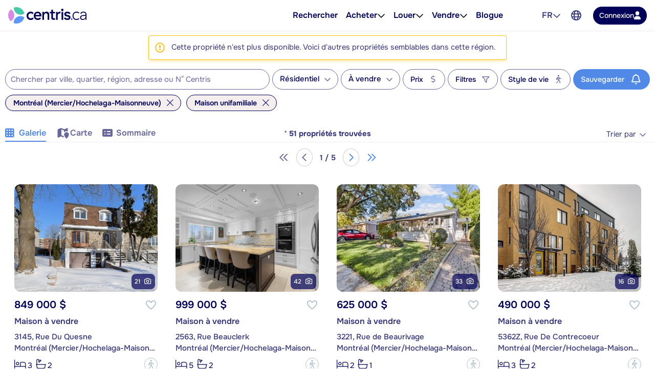

--- FILE ---
content_type: text/html; charset=utf-8
request_url: https://www.centris.ca/fr/maison~a-vendre~montreal-mercier-hochelaga-maisonneuve?listingnotfound=15811519
body_size: 66854
content:


<!DOCTYPE html>
<html class="no-js" 
      lang="fr"
      data-tenant="qc"
      data-user-authenticated="false"
      data-crawler="true"
      data-phone-default-country="ca"
      data-login-url="/fr/connexion">
<head>
    <style>.async-hide { opacity: 0 !important }</style>
            <script>
                (function (a, s, y, n, c, h, i, d, e) {
                    s.className += ' ' + y;
                    h.start = 1 * new Date;

                    h.end = i = function () {
                        s.className = s.className.replace(RegExp(' ?' + y), '')
                    };

                    (a[n] = a[n] || []).hide = h;

                    setTimeout(function () {
                        i();
                        h.end = null
                    }, c);

                    h.timeout = c;
                })(window, document.documentElement, 'async-hide', 'dataLayer', 4000, { 'GTM-558V6M': true });
            </script>

    <meta charset="utf-8">
    <meta name="viewport" content="width=device-width, initial-scale=1, maximum-scale=1">
    <meta name="color-scheme" content="light">
    <meta name="format-detection" content="telephone=no">
    <base href="/">

        <meta name="robots" content="max-image-preview:large">
    
    <meta property="og:url" content="https://www.centris.ca/fr/maison~a-vendre~montreal-mercier-hochelaga-maisonneuve">
<meta property="og:image" content="https://cdn.centris.ca/public/qc/consumersite/images/logos/logo-centris-ca-social.png">
<meta property="og:image:width" content="320">
<meta property="og:image:height" content="320">
<meta property="og:title" content="Maison unifamiliale à vendre à Montréal (Mercier/Hochelaga-Maisonneuve) - Centris.ca">
<meta property="og:description" content="Sur Centris.ca, découvrez la plus grande offre de maison unifamiliale à vendre à Montréal (Mercier/Hochelaga-Maisonneuve).">
<meta property="og:ttl" content="345600">
<meta name="twitter:card" content="summary">
<meta property="fb:app_id" content="176963802670679">
<link rel="canonical" href="https://www.centris.ca/fr/maison~a-vendre~montreal-mercier-hochelaga-maisonneuve">
<link rel="alternate" hreflang="fr" href="https://www.centris.ca/fr/maison~a-vendre~montreal-mercier-hochelaga-maisonneuve">
<link rel="alternate" hreflang="en" href="https://www.centris.ca/en/houses~for-sale~montreal-mercier-hochelaga-maisonneuve">
<title>Maison unifamiliale à vendre à Montréal (Mercier/Hochelaga-Maisonneuve) - Centris.ca</title>
<meta name="description" content="Sur Centris.ca, d&#233;couvrez la plus grande offre de maison unifamiliale &#224; vendre &#224; Montr&#233;al (Mercier/Hochelaga-Maisonneuve).">


    


    
    <link rel="stylesheet" href="/css/qc-selects.css?v=XrnOWn8nUFkgPrs8KW8_yNKRjs_lkrI7KRKaue4bMoE">
    <link rel="stylesheet" href="/css/qc-selects-v2.css?v=s-6PMMfwPS5A3L2csH5wA7-cmnCZWCbjS6aFUzpXMSQ">
    <link rel="stylesheet" href="/css/bootstrap-datepicker3.css?v=iXVp2kMfgA7GO0P5MQyN7oFPilLhE2K4iI6Fkt8QoJ8">
    <link rel="stylesheet" href="/css/bootstrap-slider.css?v=oPmct9jBQw96EZK6QTmBPdjyQYVtZdDBCZChcqXTof8">

    <!-- Google Tag Manager -->
    <script>
                        (function(w,d,s,l,i){w[l]=w[l]||[];w[l].push({'gtm.start': new Date().getTime(),event:'gtm.js'});var f=d.getElementsByTagName(s)[0],j=d.createElement(s),dl=l!='dataLayer'?'&l='+l:'';j.async=true;j.src='https://www.googletagmanager.com/gtm.js?id='+i+dl;f.parentNode.insertBefore(j,f);})(window, document, 'script', 'dataLayer', 'GTM-NC4N8H6');
                      </script>
    <!-- End Google Tag Manager -->


    


                <style>
                    #header{position:relative;color:var(--text-primary);font-size:1rem}#header .header-navbar{border-bottom:1px solid var(--gray-200);background-color:#fff}#header .header-navbar.fixed-top{position:fixed;top:0;right:0;left:0;z-index:1030;box-shadow:0 2px 4px -1px #0000001a,0 4px 5px #00000012,0 1px 10px #0000000f;border:none}#header .header-navbar-content{display:flex;position:relative;align-items:center;height:3.375rem}@media (min-width: 76rem){#header .header-navbar-content{padding:0 16px;height:3.75rem}}#header .header-navbar-content>.mobile-menu-toggle{all:unset;outline:revert;overflow-wrap:break-word}#header .header-navbar-content>.mobile-menu-toggle sup,#header .header-navbar-content>.mobile-menu-toggle sub{line-height:0}#header .header-navbar-content>.mobile-menu-toggle{cursor:pointer;box-sizing:border-box}#header .header-navbar-content>.mobile-menu-toggle:disabled,#header .header-navbar-content>.mobile-menu-toggle:where(a):not([href]){cursor:default}#header .header-navbar-content>.mobile-menu-toggle{display:flex}#header .header-navbar-content>.mobile-menu-toggle:disabled,#header .header-navbar-content>.mobile-menu-toggle:where(a):not([href]){opacity:.8;background-color:var(--gray-100);color:var(--gray-500)}#header .header-navbar-content>.mobile-menu-toggle>svg{flex-shrink:0;fill:currentcolor;height:1em}#header .header-navbar-content>.mobile-menu-toggle{align-items:center;padding:10px;color:var(--text-secondary);font-size:1.25rem}@media (min-width: 76rem){#header .header-navbar-content>.mobile-menu-toggle{display:none}}#header .header-navbar-content>.logo{display:flex;padding-left:8px}@media (min-width: 76rem){#header .header-navbar-content>.logo{padding:0}}#header .header-navbar-content>.logo img{height:var(--header-logo-height-mobile)}@media (min-width: 76rem){#header .header-navbar-content>.logo img{height:var(--header-logo-height)}}#header .header-navbar-content>.logo strong{display:none}#header .header-navbar-content>nav{display:flex;align-items:center;margin-left:auto}#header .header-navbar-content>nav span.header-nav-link{cursor:default}#header .header-navbar-content>nav .header-nav-link{display:flex;padding:8px;color:inherit;font-weight:var(--header-nav-link-font-weight);font-size:inherit;text-decoration:none}#header .header-navbar-content>nav .header-nav-link.language-toggle{border-radius:4px;color:var(--gray-700);line-height:1.25}@media (max-width: calc(76rem - .02px)){#header .header-navbar-content>nav .header-nav-link.language-toggle{display:none}}#header .header-navbar-content>nav .header-nav-link.language-toggle:hover{background-color:var(--menu-item-hover-bg);color:inherit;text-decoration:underline}#header .header-navbar-content>nav>ul{all:unset;display:flex;gap:15px}@media (min-width: 76rem){#header .header-navbar-content>nav>ul{margin-right:60px}}#header .header-navbar-content>nav>ul>li{all:unset;display:flex;position:relative;align-items:center}@media (min-width: 76rem){#header .header-navbar-content>nav>ul>li{padding:10px 0}}#header .header-navbar-content>nav>ul>li:not(.menu-item):hover .nav-menu-content,#header .header-navbar-content>nav>ul>li:not(.menu-item):focus-within .nav-menu-content{display:block}@media (max-width: calc(76rem - .02px)){#header .header-navbar-content>nav>ul>li:not(.property-search-nav-item){display:none}}#header .header-navbar-content>nav>ul .menu-separator{all:unset;display:block}#header .header-navbar-content>nav>ul .menu-separator hr{all:unset;display:block;margin:.5em 1rem;background-color:var(--brand-neutral-neutral-300);height:1px}@media (max-width: calc(76rem - .02px)){#header .header-navbar-content>nav>ul .property-search-nav-item span{display:none}}#header .header-navbar-content>nav>ul .property-search-nav-item svg{fill:currentcolor;height:19px}@media (min-width: 76rem){#header .header-navbar-content>nav>ul .property-search-nav-item svg{display:none}}#header .header-navbar-content>nav .nav-dropdown.open .nav-menu-content{display:flex}#header .header-navbar-content>nav .nav-menu-content{all:unset;display:flex;position:absolute;flex-direction:column;z-index:1000;box-sizing:border-box;box-shadow:0 2px 4px -1px #0000001a,0 4px 5px #00000012,0 1px 10px #0000000f;border:1px solid rgba(0,0,0,.15);border-radius:4px;background-color:#fff;font-size:.9375rem;display:none;top:calc(50% + 1.6em);left:-15px;min-width:11rem}#header .header-navbar-content>nav .nav-menu-content.right{right:-15px;left:unset}#header .header-navbar-content>nav .nav-menu-content .nav-menu-item{all:unset;display:flex}#header .header-navbar-content>nav .nav-menu-content .nav-menu-item:hover{background-color:var(--menu-item-hover-bg)}#header .header-navbar-content>nav .nav-menu-content .nav-menu-item.active{background-color:var(--menu-item-active-bg);color:var(--menu-item-active-color)}#header .header-navbar-content>nav .nav-menu-content .nav-menu-item:first-child{border-top-right-radius:calc(.25rem - 1px);border-top-left-radius:calc(.25rem - 1px)}#header .header-navbar-content>nav .nav-menu-content .nav-menu-item:last-child{border-bottom-right-radius:calc(.25rem - 1px);border-bottom-left-radius:calc(.25rem - 1px)}#header .header-navbar-content>nav .nav-menu-content .nav-menu-item>a,#header .header-navbar-content>nav .nav-menu-content .nav-menu-item>button{all:unset;outline:revert;overflow-wrap:break-word}#header .header-navbar-content>nav .nav-menu-content .nav-menu-item>a sup,#header .header-navbar-content>nav .nav-menu-content .nav-menu-item>a sub,#header .header-navbar-content>nav .nav-menu-content .nav-menu-item>button sup,#header .header-navbar-content>nav .nav-menu-content .nav-menu-item>button sub{line-height:0}#header .header-navbar-content>nav .nav-menu-content .nav-menu-item>a,#header .header-navbar-content>nav .nav-menu-content .nav-menu-item>button{cursor:pointer;box-sizing:border-box}#header .header-navbar-content>nav .nav-menu-content .nav-menu-item>a:disabled,#header .header-navbar-content>nav .nav-menu-content .nav-menu-item>a:where(a):not([href]),#header .header-navbar-content>nav .nav-menu-content .nav-menu-item>button:disabled,#header .header-navbar-content>nav .nav-menu-content .nav-menu-item>button:where(a):not([href]){cursor:default}#header .header-navbar-content>nav .nav-menu-content .nav-menu-item>a,#header .header-navbar-content>nav .nav-menu-content .nav-menu-item>button{display:flex;flex-basis:100%;align-items:center;gap:10px;box-sizing:border-box;padding:10px 15px;white-space:nowrap}#header .header-navbar-content>nav .nav-menu-content .nav-menu-item>a[aria-current=true],#header .header-navbar-content>nav .nav-menu-content .nav-menu-item>button[aria-current=true]{background-color:var(--menu-item-active-bg);color:var(--menu-item-active-color)}#header .header-navbar-content>nav .nav-menu-content .nav-menu-item>a .menu-item-icon,#header .header-navbar-content>nav .nav-menu-content .nav-menu-item>button .menu-item-icon{display:flex;justify-content:center;margin-left:auto;width:1.5em}#header .header-navbar-content>nav .nav-menu-content .nav-menu-item>a .menu-item-icon svg,#header .header-navbar-content>nav .nav-menu-content .nav-menu-item>button .menu-item-icon svg{fill:currentcolor;height:1.25em}#header .header-navbar-content>nav .nav-menu-content .nav-menu-item>a.other-tenant-item .menu-item-icon svg,#header .header-navbar-content>nav .nav-menu-content .nav-menu-item>button.other-tenant-item .menu-item-icon svg{position:relative;top:-1px;height:1em}#header .header-navbar-content>nav .nav-menu-content .nav-menu-item>a .language-code,#header .header-navbar-content>nav .nav-menu-content .nav-menu-item>button .language-code{display:flex;align-items:center;width:1.25rem;font-weight:600}#header .header-navbar-content>nav .nav-menu-content .nav-menu-item>a .language-code-separator,#header .header-navbar-content>nav .nav-menu-content .nav-menu-item>button .language-code-separator{border-right:1px solid currentcolor;height:1rem}#header .header-navbar-content>nav .globe-menu,#header .header-navbar-content>nav .language-menu{display:flex;position:relative}@media (max-width: calc(76rem - .02px)){#header .header-navbar-content>nav .globe-menu,#header .header-navbar-content>nav .language-menu{display:none}}#header .header-navbar-content>nav .globe-menu>button,#header .header-navbar-content>nav .language-menu>button{all:unset;outline:revert;overflow-wrap:break-word}#header .header-navbar-content>nav .globe-menu>button sup,#header .header-navbar-content>nav .globe-menu>button sub,#header .header-navbar-content>nav .language-menu>button sup,#header .header-navbar-content>nav .language-menu>button sub{line-height:0}#header .header-navbar-content>nav .globe-menu>button,#header .header-navbar-content>nav .language-menu>button{cursor:pointer;box-sizing:border-box}#header .header-navbar-content>nav .globe-menu>button:disabled,#header .header-navbar-content>nav .globe-menu>button:where(a):not([href]),#header .header-navbar-content>nav .language-menu>button:disabled,#header .header-navbar-content>nav .language-menu>button:where(a):not([href]){cursor:default}#header .header-navbar-content>nav .globe-menu>button,#header .header-navbar-content>nav .language-menu>button{display:flex}#header .header-navbar-content>nav .globe-menu>button:disabled,#header .header-navbar-content>nav .globe-menu>button:where(a):not([href]),#header .header-navbar-content>nav .language-menu>button:disabled,#header .header-navbar-content>nav .language-menu>button:where(a):not([href]){opacity:.8;background-color:var(--gray-100);color:var(--gray-500)}#header .header-navbar-content>nav .globe-menu>button>svg,#header .header-navbar-content>nav .language-menu>button>svg{flex-shrink:0;fill:currentcolor;height:1em}#header .header-navbar-content>nav .globe-menu>button,#header .header-navbar-content>nav .language-menu>button{border-radius:4px;padding:8px;color:var(--text-secondary);font-weight:var(--header-nav-link-font-weight);font-size:inherit}#header .header-navbar-content>nav .globe-menu>button:hover,#header .header-navbar-content>nav .globe-menu>button[aria-expanded=true],#header .header-navbar-content>nav .language-menu>button:hover,#header .header-navbar-content>nav .language-menu>button[aria-expanded=true]{background-color:var(--menu-item-hover-bg)}#header .header-navbar-content>nav .language-menu{margin-right:4px}#header .header-navbar-content>nav .language-menu .nav-dropdown-toggle{display:flex;gap:8px;padding:10px 8px;font-weight:600;line-height:1}#header .header-navbar-content>nav .language-menu .nav-dropdown-toggle[aria-expanded=true] svg{transform:rotate(180deg)}#header .header-navbar-content>nav .globe-menu>button svg{height:20px}#header .header-navbar-content>nav .login-button{all:unset;outline:revert;overflow-wrap:break-word}#header .header-navbar-content>nav .login-button sup,#header .header-navbar-content>nav .login-button sub{line-height:0}#header .header-navbar-content>nav .login-button{cursor:pointer;box-sizing:border-box}#header .header-navbar-content>nav .login-button:disabled,#header .header-navbar-content>nav .login-button:where(a):not([href]){cursor:default}#header .header-navbar-content>nav .login-button{display:flex;justify-content:center;align-items:center;gap:10px;border-radius:var(--btn-border-radius);padding:var(--btn-padding);min-height:2.5rem;font-weight:var(--btn-font-weight)}#header .header-navbar-content>nav .login-button:disabled,#header .header-navbar-content>nav .login-button:where(a):not([href]){opacity:.8;background-color:var(--gray-100);color:var(--gray-500)}#header .header-navbar-content>nav .login-button>svg{flex-shrink:0;fill:currentcolor;height:1em}#header .header-navbar-content>nav .login-button{background-color:var(--primary-color);color:#fff}#header .header-navbar-content>nav .login-button:not(:disabled):hover{background-color:var(--primary-color-hover)}#header .header-navbar-content>nav .login-button:not(:disabled):active{background-color:var(--primary-color-active)}#header .header-navbar-content>nav .login-button>svg{fill:var(--btn-primary-icon-color)}#header .header-navbar-content>nav .login-button{margin-left:15px;padding:7px 12px;min-height:auto;font-size:.875rem}#header .header-navbar-content>nav .login-button>svg{height:1.1em}@media (max-width: calc(76rem - .02px)){#header .header-navbar-content>nav .login-button{margin-right:10px;border-radius:50%;width:40px;height:40px}#header .header-navbar-content>nav .login-button>span{display:none}#header .header-navbar-content>nav .login-button>svg{height:1.1em}}#header .header-navbar-content>nav .user-menu-toggle{all:unset;outline:revert;overflow-wrap:break-word}#header .header-navbar-content>nav .user-menu-toggle sup,#header .header-navbar-content>nav .user-menu-toggle sub{line-height:0}#header .header-navbar-content>nav .user-menu-toggle{cursor:pointer;box-sizing:border-box}#header .header-navbar-content>nav .user-menu-toggle:disabled,#header .header-navbar-content>nav .user-menu-toggle:where(a):not([href]){cursor:default}#header .header-navbar-content>nav .user-menu-toggle{display:flex}#header .header-navbar-content>nav .user-menu-toggle:disabled,#header .header-navbar-content>nav .user-menu-toggle:where(a):not([href]){opacity:.8;background-color:var(--gray-100);color:var(--gray-500)}#header .header-navbar-content>nav .user-menu-toggle>svg{flex-shrink:0;fill:currentcolor;height:1em}#header .header-navbar-content>nav .user-menu-toggle{justify-content:center;align-items:center;box-sizing:border-box;margin-left:20px;box-shadow:0 1px 3px #0000004d;border-radius:50%;width:2.375rem;height:2.375rem;overflow:hidden;color:var(--primary-color);font-weight:500;font-size:1.1rem;line-height:1}@media (max-width: calc(76rem - .02px)){#header .header-navbar-content>nav .user-menu-toggle{margin-right:10px;margin-left:15px}}#header .header-navbar-content>nav .top-link{all:unset;display:flex;align-items:center;gap:8px;outline:revert;border-radius:4px;padding:8px}#header .header-navbar-content>nav .top-link:hover{background-color:var(--menu-item-hover-bg)}#header .header-navbar-content>nav .top-link-text{overflow-wrap:break-word}#header .header-navbar-content>nav .top-link-text sup,#header .header-navbar-content>nav .top-link-text sub{line-height:0}#header .header-navbar-content>nav .top-link-text{display:flex;color:inherit;font-weight:var(--header-nav-link-font-weight)}#header .header-navbar-content>nav a.top-link-text{cursor:pointer;font-size:inherit;text-decoration:none}#header .header-navbar-content>nav a.top-link-text:hover{text-decoration:underline}#header .header-navbar-content>nav span.top-link-text{cursor:default}#header .header-navbar-content>nav .nav-item{position:static}#header .header-navbar-content>nav .nav-item.with-menu.open .top-link{background-color:var(--menu-item-hover-bg)}#header .header-navbar-content>nav .nav-item.with-menu.open .nav-item-toggle-btn svg{transform:rotate(180deg)}#header .header-navbar-content>nav .nav-item.with-menu.open .menu-section{display:flex}#header .header-navbar-content>nav .nav-item.single-column{position:relative}#header .header-navbar-content>nav .nav-item .nav-item-toggle-btn{all:unset;outline:revert;overflow-wrap:break-word}#header .header-navbar-content>nav .nav-item .nav-item-toggle-btn sup,#header .header-navbar-content>nav .nav-item .nav-item-toggle-btn sub{line-height:0}#header .header-navbar-content>nav .nav-item .nav-item-toggle-btn{cursor:pointer;box-sizing:border-box}#header .header-navbar-content>nav .nav-item .nav-item-toggle-btn:disabled,#header .header-navbar-content>nav .nav-item .nav-item-toggle-btn:where(a):not([href]){cursor:default}#header .header-navbar-content>nav .nav-item .nav-item-toggle-btn{display:flex;cursor:default}#header .header-navbar-content>nav .nav-item .nav-item-toggle-btn svg{height:1em}#header .header-navbar-content>nav .nav-item .menu-section{all:unset;display:flex;position:absolute;flex-direction:column;z-index:1000;box-sizing:border-box;box-shadow:0 2px 4px -1px #0000001a,0 4px 5px #00000012,0 1px 10px #0000000f;border:1px solid rgba(0,0,0,.15);border-radius:4px;background-color:#fff;font-size:.9375rem;display:none;top:calc(50% + 1.6em);left:-15px;z-index:1030;min-width:11rem}#header .header-navbar-content>nav .nav-item .menu-section.menu-section--mega{top:calc(100% - 1px);left:0;flex-direction:row;justify-content:center;border-right:none;border-left:none;border-radius:0;padding:20px;width:100%}#header .header-navbar-content>nav .nav-item .menu-section.menu-section--mega.columns-3 .mega-menu-header,#header .header-navbar-content>nav .nav-item .menu-section.menu-section--mega.columns-3 .mega-menu-columns,#header .header-navbar-content>nav .nav-item .menu-section.menu-section--mega.columns-3 .mega-menu-footer{grid-template-columns:repeat(3,16rem)}#header .header-navbar-content>nav .nav-item .menu-section.menu-section--mega.columns-3 .header-title{grid-column:1/3}#header .header-navbar-content>nav .nav-item .menu-section.menu-section--mega.columns-4 .mega-menu-header,#header .header-navbar-content>nav .nav-item .menu-section.menu-section--mega.columns-4 .mega-menu-columns,#header .header-navbar-content>nav .nav-item .menu-section.menu-section--mega.columns-4 .mega-menu-footer{grid-template-columns:repeat(4,16rem)}#header .header-navbar-content>nav .nav-item .menu-section.menu-section--mega.columns-4 .header-title{grid-column:1/4}#header .header-navbar-content>nav .nav-item .menu-section.menu-section--mega.columns-4 .footer-text{grid-column:2/4}#header .header-navbar-content>nav .nav-item .menu-section>.menu-item{all:unset;display:flex}#header .header-navbar-content>nav .nav-item .menu-section>.menu-item:hover{background-color:var(--menu-item-hover-bg)}#header .header-navbar-content>nav .nav-item .menu-section>.menu-item.active{background-color:var(--menu-item-active-bg);color:var(--menu-item-active-color)}#header .header-navbar-content>nav .nav-item .menu-section>.menu-item:first-child{border-top-right-radius:calc(.25rem - 1px);border-top-left-radius:calc(.25rem - 1px)}#header .header-navbar-content>nav .nav-item .menu-section>.menu-item:last-child{border-bottom-right-radius:calc(.25rem - 1px);border-bottom-left-radius:calc(.25rem - 1px)}#header .header-navbar-content>nav .nav-item .menu-section>.menu-item>*{all:unset;outline:revert;overflow-wrap:break-word}#header .header-navbar-content>nav .nav-item .menu-section>.menu-item>* sup,#header .header-navbar-content>nav .nav-item .menu-section>.menu-item>* sub{line-height:0}#header .header-navbar-content>nav .nav-item .menu-section>.menu-item>*{cursor:pointer;box-sizing:border-box}#header .header-navbar-content>nav .nav-item .menu-section>.menu-item>*:disabled,#header .header-navbar-content>nav .nav-item .menu-section>.menu-item>*:where(a):not([href]){cursor:default}#header .header-navbar-content>nav .nav-item .menu-section>.menu-item>*{display:flex;flex-basis:100%;align-items:center;gap:10px;box-sizing:border-box;padding:10px 15px;white-space:nowrap}#header .header-navbar-content>nav .nav-item .menu-section>.menu-item>*[aria-current=true]{background-color:var(--menu-item-active-bg);color:var(--menu-item-active-color)}#header .header-navbar-content>nav .nav-item .menu-section>.menu-item .icon-container{display:flex;width:1.2em;height:1.2em}#header .header-navbar-content>nav .nav-item .menu-section>.menu-item .icon-container svg{height:100%}#header .header-navbar-content>nav .nav-item .menu-section .mega-menu-header{display:grid;align-items:center;gap:3rem}#header .header-navbar-content>nav .nav-item .menu-section .mega-menu-header .header-title{font-weight:600;font-size:1.5rem}#header .header-navbar-content>nav .nav-item .menu-section .mega-menu-header .header-link{display:flex;align-items:center;gap:8px;color:var(--accent-a-2);font-size:inherit;text-decoration:none}#header .header-navbar-content>nav .nav-item .menu-section .mega-menu-header .header-link:hover{text-decoration:underline}#header .header-navbar-content>nav .nav-item .menu-section .mega-menu-header .header-link svg{stroke:currentcolor;height:1em}#header .header-navbar-content>nav .nav-item .menu-section .mega-menu-footer{display:grid;align-items:center;gap:3rem;border-top:1px solid var(--gray-200);padding:16px 0}#header .header-navbar-content>nav .nav-item .menu-section .mega-menu-footer .footer-title{font-weight:600}#header .header-navbar-content>nav .nav-item .menu-section .mega-menu-footer .footer-cta-section{display:flex;justify-content:center}#header .header-navbar-content>nav .nav-item .menu-section .mega-menu-footer .footer-cta-section .footer-cta{all:unset;outline:revert;overflow-wrap:break-word}#header .header-navbar-content>nav .nav-item .menu-section .mega-menu-footer .footer-cta-section .footer-cta sup,#header .header-navbar-content>nav .nav-item .menu-section .mega-menu-footer .footer-cta-section .footer-cta sub{line-height:0}#header .header-navbar-content>nav .nav-item .menu-section .mega-menu-footer .footer-cta-section .footer-cta{cursor:pointer;box-sizing:border-box}#header .header-navbar-content>nav .nav-item .menu-section .mega-menu-footer .footer-cta-section .footer-cta:disabled,#header .header-navbar-content>nav .nav-item .menu-section .mega-menu-footer .footer-cta-section .footer-cta:where(a):not([href]){cursor:default}#header .header-navbar-content>nav .nav-item .menu-section .mega-menu-footer .footer-cta-section .footer-cta{display:flex;justify-content:center;align-items:center;gap:10px;border-radius:var(--btn-border-radius);padding:var(--btn-padding);min-height:2.5rem;font-weight:var(--btn-font-weight)}#header .header-navbar-content>nav .nav-item .menu-section .mega-menu-footer .footer-cta-section .footer-cta:disabled,#header .header-navbar-content>nav .nav-item .menu-section .mega-menu-footer .footer-cta-section .footer-cta:where(a):not([href]){opacity:.8;background-color:var(--gray-100);color:var(--gray-500)}#header .header-navbar-content>nav .nav-item .menu-section .mega-menu-footer .footer-cta-section .footer-cta>svg{flex-shrink:0;fill:currentcolor;height:1em}#header .header-navbar-content>nav .nav-item .menu-section .mega-menu-footer .footer-cta-section .footer-cta{border:1px solid var(--primary-color);color:var(--primary-color)}#header .header-navbar-content>nav .nav-item .menu-section .mega-menu-footer .footer-cta-section .footer-cta:disabled{border-color:var(--gray-300)}#header .header-navbar-content>nav .nav-item .menu-section .mega-menu-footer .footer-cta-section .footer-cta:not(:disabled):hover{border-color:var(--primary-color-hover);color:var(--primary-color-hover)}#header .header-navbar-content>nav .nav-item .menu-section .mega-menu-footer .footer-cta-section .footer-cta:not(:disabled):active{border-color:var(--primary-color-active);color:var(--primary-color-active)}#header .header-navbar-content>nav .nav-item .menu-section .mega-menu-content{display:flex;flex-direction:column;gap:24px}#header .header-navbar-content>nav .nav-item .menu-section .mega-menu-columns{display:grid;gap:3rem}#header .header-navbar-content>nav .nav-item .menu-section .mega-menu-column{display:flex;flex-direction:column;gap:16px}#header .header-navbar-content>nav .nav-item .menu-section .mega-menu-column .column-title{font-weight:600;font-size:.875rem;font-family:var(--heading-font-family);text-transform:uppercase}#header .header-navbar-content>nav .nav-item .menu-section .mega-menu-column .column-title.hidden{display:block!important;visibility:hidden}#header .header-navbar-content>nav .nav-item .menu-section .mega-menu-column .column-items{all:unset;display:flex;flex-direction:column;gap:10px}#header .header-navbar-content>nav .nav-item .menu-section .mega-menu-column .column-item{all:unset;display:flex;gap:10px;color:var(--gray-700);font-weight:var(--mega-menu-column-item-font-weight)}#header .header-navbar-content>nav .nav-item .menu-section .mega-menu-column .column-item .icon-container{display:flex;justify-content:center;align-items:center;width:1.2em;height:1.2em}#header .header-navbar-content>nav .nav-item .menu-section .mega-menu-column .column-item .icon-container svg{height:100%}#header .header-navbar-content>nav .nav-item .menu-section .mega-menu-column .column-item a{all:unset;cursor:pointer;outline:revert}#header .header-navbar-content>nav .nav-item .menu-section .mega-menu-column .column-item a:hover{text-decoration:underline}#header .header-navbar-content>nav .nav-item .menu-section .mega-menu-column .column-cta{all:unset;outline:revert;overflow-wrap:break-word}#header .header-navbar-content>nav .nav-item .menu-section .mega-menu-column .column-cta sup,#header .header-navbar-content>nav .nav-item .menu-section .mega-menu-column .column-cta sub{line-height:0}#header .header-navbar-content>nav .nav-item .menu-section .mega-menu-column .column-cta{cursor:pointer;box-sizing:border-box}#header .header-navbar-content>nav .nav-item .menu-section .mega-menu-column .column-cta:disabled,#header .header-navbar-content>nav .nav-item .menu-section .mega-menu-column .column-cta:where(a):not([href]){cursor:default}#header .header-navbar-content>nav .nav-item .menu-section .mega-menu-column .column-cta{display:flex;justify-content:center;align-items:center;gap:10px;border-radius:var(--btn-border-radius);padding:var(--btn-padding);min-height:2.5rem;font-weight:var(--btn-font-weight)}#header .header-navbar-content>nav .nav-item .menu-section .mega-menu-column .column-cta:disabled,#header .header-navbar-content>nav .nav-item .menu-section .mega-menu-column .column-cta:where(a):not([href]){opacity:.8;background-color:var(--gray-100);color:var(--gray-500)}#header .header-navbar-content>nav .nav-item .menu-section .mega-menu-column .column-cta>svg{flex-shrink:0;fill:currentcolor;height:1em}#header .header-navbar-content>nav .nav-item .menu-section .mega-menu-column .column-cta{border:1px solid var(--primary-color);color:var(--primary-color)}#header .header-navbar-content>nav .nav-item .menu-section .mega-menu-column .column-cta:disabled{border-color:var(--gray-300)}#header .header-navbar-content>nav .nav-item .menu-section .mega-menu-column .column-cta:not(:disabled):hover{border-color:var(--primary-color-hover);color:var(--primary-color-hover)}#header .header-navbar-content>nav .nav-item .menu-section .mega-menu-column .column-cta:not(:disabled):active{border-color:var(--primary-color-active);color:var(--primary-color-active)}#header .header-navbar-content>nav .nav-item .menu-section .mega-menu-column .column-cta{margin-top:auto}#header .header-navbar-content>nav .nav-item .menu-section .mega-menu-column .blog-card{all:unset;display:flex;flex-direction:column;gap:10px;cursor:pointer;outline:revert;border-radius:12px;padding:16px;font-weight:600}#header .header-navbar-content>nav .nav-item .menu-section .mega-menu-column .blog-card:hover{background-color:var(--menu-item-hover-bg)}#header .header-navbar-content>nav .nav-item .menu-section .mega-menu-column .blog-card img{border-radius:4px;width:100%;height:auto;-o-object-fit:cover;object-fit:cover}#header .header-navbar-content>nav .nav-item .menu-section .mega-menu-column .img-card{display:flex;flex-direction:column;gap:16px}#header .header-navbar-content>nav .nav-item .menu-section .mega-menu-column .img-card img{border-radius:4px;width:100%;height:auto;-o-object-fit:cover;object-fit:cover}#header .header-navbar-content>nav .nav-item .menu-section .mega-menu-column .img-card>a{all:unset;outline:revert;overflow-wrap:break-word}#header .header-navbar-content>nav .nav-item .menu-section .mega-menu-column .img-card>a sup,#header .header-navbar-content>nav .nav-item .menu-section .mega-menu-column .img-card>a sub{line-height:0}#header .header-navbar-content>nav .nav-item .menu-section .mega-menu-column .img-card>a{cursor:pointer;box-sizing:border-box}#header .header-navbar-content>nav .nav-item .menu-section .mega-menu-column .img-card>a:disabled,#header .header-navbar-content>nav .nav-item .menu-section .mega-menu-column .img-card>a:where(a):not([href]){cursor:default}#header .header-navbar-content>nav .nav-item .menu-section .mega-menu-column .img-card>a{display:flex;justify-content:center;align-items:center;gap:10px;border-radius:var(--btn-border-radius);padding:var(--btn-padding);min-height:2.5rem;font-weight:var(--btn-font-weight)}#header .header-navbar-content>nav .nav-item .menu-section .mega-menu-column .img-card>a:disabled,#header .header-navbar-content>nav .nav-item .menu-section .mega-menu-column .img-card>a:where(a):not([href]){opacity:.8;background-color:var(--gray-100);color:var(--gray-500)}#header .header-navbar-content>nav .nav-item .menu-section .mega-menu-column .img-card>a>svg{flex-shrink:0;fill:currentcolor;height:1em}#header .header-navbar-content>nav .nav-item .menu-section .mega-menu-column .img-card>a{background-color:var(--btn-accent-b-bg);color:var(--btn-accent-b-color)}#header .header-navbar-content>nav .nav-item .menu-section .mega-menu-column .img-card>a>svg{fill:var(--btn-accent-b-icon-color)}#header .header-navbar-content>nav .nav-item .menu-section .mega-menu-column .text-card{display:flex;flex-direction:column;gap:16px}#header .header-navbar-content>nav .nav-item .menu-section .mega-menu-column .text-card .title{font-weight:600;font-size:.875rem;text-transform:uppercase}#header .header-navbar-content>nav .nav-item .menu-section .mega-menu-column .text-card .text{color:var(--gray-700);font-weight:500}#header .header-navbar-content>nav .nav-item .menu-section .mega-menu-column .text-card>a{display:flex;align-items:center;gap:8px;color:var(--accent-a-2);font-weight:600;font-size:.875rem;line-height:inherit;font-family:var(--heading-font-family);text-decoration:none}#header .header-navbar-content>nav .nav-item .menu-section .mega-menu-column .text-card>a:hover{text-decoration:underline}#header .header-navbar-content>nav .nav-item .menu-section .mega-menu-column .text-card>a svg{stroke:currentcolor;height:1em}#page-footer_page_id{background-color:var(--footer-background-color);padding-top:12px;color:var(--footer-text-color);font-size:.9375rem}#page-footer_page_id p{margin:revert;font-size:inherit}#page-footer_page_id ul li a{font-size:inherit}#page-footer_page_id ul li:before{all:unset}#page-footer_page_id a,#page-footer_page_id #footer-regions-toggle{all:unset;overflow-wrap:break-word}#page-footer_page_id a sup,#page-footer_page_id a sub,#page-footer_page_id #footer-regions-toggle sup,#page-footer_page_id #footer-regions-toggle sub{line-height:0}#page-footer_page_id a,#page-footer_page_id #footer-regions-toggle{display:inline;cursor:pointer;outline:revert;color:var(--primary-color);text-decoration:underline}#page-footer_page_id a:hover,#page-footer_page_id #footer-regions-toggle:hover{color:var(--primary-color-hover);text-decoration:none}#page-footer_page_id a,#page-footer_page_id #footer-regions-toggle,#page-footer_page_id a:hover,#page-footer_page_id #footer-regions-toggle:hover{color:var(--footer-link-color)}#page-footer_page_id p{overflow-wrap:break-word}#page-footer_page_id p sup,#page-footer_page_id p sub{line-height:0}#page-footer_page_id .container{box-sizing:border-box;margin:auto;padding-right:16px;padding-left:16px;max-width:78rem}#page-footer_page_id .container{display:flex;gap:25px}#page-footer_page_id .container .section{display:flex;flex-basis:100%;flex-direction:column;align-items:flex-start;box-sizing:border-box;padding:25px 0}#page-footer_page_id .container .section.empty-section{padding:0}#page-footer_page_id .container .section .section-title{display:block;margin:0 0 16px;color:var(--footer-section-title-color);font-weight:700;font-size:1rem;text-decoration:none;text-transform:uppercase}@media (max-width: calc(48rem - .02px)){#page-footer_page_id .container{flex-wrap:wrap;gap:0}#page-footer_page_id .container .section{align-items:center;padding:15px}#page-footer_page_id .container .section.regions-toggle-section,#page-footer_page_id .container .section p,#page-footer_page_id .container .section a:not(.section-title,.social-link,.site-map-link,.contact-link){display:none}#page-footer_page_id .container .section .section-title{margin:0}}#page-footer_page_id .first-row-with-logo p{display:block!important}#page-footer_page_id .first-row-with-logo .logo-section{flex:1}#page-footer_page_id .first-row-with-logo .logo-section__img{margin-bottom:.5rem;width:200px}#page-footer_page_id .first-row-with-logo .logo-section__text{overflow-wrap:break-word}#page-footer_page_id .first-row-with-logo .logo-section__text sup,#page-footer_page_id .first-row-with-logo .logo-section__text sub{line-height:0}#page-footer_page_id .first-row-with-logo .logo-section__text{margin-top:0;color:var(--text-body-secondary-text);font-weight:var(--font-weight-default);font-family:var(--font-family-body)}#page-footer_page_id .first-row-with-logo .logo-section__text:last-of-type{margin-bottom:0}#page-footer_page_id .first-row-with-logo .logo-section__text{font-size:var(--font-size-s);line-height:var(--line-height-m);margin-bottom:.5rem;width:200px}#page-footer_page_id .first-row-with-logo .text-section{flex:2}#page-footer_page_id .first-row-with-logo .text-section .text-section__title{overflow-wrap:break-word}#page-footer_page_id .first-row-with-logo .text-section .text-section__title sup,#page-footer_page_id .first-row-with-logo .text-section .text-section__title sub{line-height:0}#page-footer_page_id .first-row-with-logo .text-section .text-section__title{margin-top:0;color:var(--text-body-secondary-text);font-weight:var(--font-weight-default);font-family:var(--font-family-body)}#page-footer_page_id .first-row-with-logo .text-section .text-section__title:last-of-type{margin-bottom:0}#page-footer_page_id .first-row-with-logo .text-section .text-section__title{font-size:var(--font-size-l);line-height:var(--line-height-xl);margin-bottom:.5rem!important}#page-footer_page_id .first-row-with-logo .text-section .text-section__text{overflow-wrap:break-word}#page-footer_page_id .first-row-with-logo .text-section .text-section__text sup,#page-footer_page_id .first-row-with-logo .text-section .text-section__text sub{line-height:0}#page-footer_page_id .first-row-with-logo .text-section .text-section__text{margin-top:0;color:var(--text-body-secondary-text);font-weight:var(--font-weight-default);font-family:var(--font-family-body)}#page-footer_page_id .first-row-with-logo .text-section .text-section__text:last-of-type{margin-bottom:0}#page-footer_page_id .first-row-with-logo .text-section .text-section__text{font-size:var(--font-size-s);line-height:var(--line-height-m)}#page-footer_page_id .first-row-with-logo .empty-section{flex:0}@media (max-width: calc(48rem - .02px)){#page-footer_page_id .first-row-with-logo p,#page-footer_page_id .first-row-with-logo .logo-section__text{text-align:center}#page-footer_page_id .first-row-with-logo .section{flex-basis:100%}}#page-footer_page_id .second-row .section{justify-content:center}#page-footer_page_id .third-row{background:#fff;padding-top:12px;color:var(--text-primary)}#page-footer_page_id .social-links{display:flex;gap:6px}#page-footer_page_id .social-links .social-link{display:flex;text-decoration:none}#page-footer_page_id #footer-regions{box-sizing:border-box;margin:auto;padding-right:16px;padding-left:16px;max-width:78rem}#page-footer_page_id #footer-regions{display:none;transition:height .2s;overflow-y:hidden}@media (max-width: calc(48rem - .02px)){#page-footer_page_id #footer-regions{display:none}}#page-footer_page_id #footer-regions ul{all:unset;display:block;padding:15px 0}#page-footer_page_id #footer-regions li{all:unset;display:inline-block;margin:0 .3em .3em 0}#page-footer_page_id #footer-regions .region-groups{display:flex;flex-direction:column;gap:16px;padding:20px 0}#page-footer_page_id #footer-regions .region-groups .region-group-title{color:#fff;font-weight:500}#poweredbycentris{background-color:var(--powered-by-background-color)}#poweredbycentris>div{box-sizing:border-box;margin:auto;padding-right:16px;padding-left:16px;max-width:78rem}#poweredbycentris>div{display:flex;gap:25px;padding-bottom:50px;color:var(--text-secondary);font-size:.9375rem;line-height:1.4}@media (max-width: calc(62rem - .02px)){#poweredbycentris>div{padding-bottom:100px}}@media (max-width: calc(48rem - .02px)){#poweredbycentris>div{flex-wrap:wrap;gap:0}}#poweredbycentris>div>.section{display:flex;flex-basis:100%;align-items:flex-start;padding:30px 0}@media (max-width: calc(48rem - .02px)){#poweredbycentris>div>.section{justify-content:center;padding:15px 25px}}#poweredbycentris>div>.section.powered-by-section{flex-direction:column;gap:16px}@media (max-width: calc(48rem - .02px)){#poweredbycentris>div>.section.powered-by-section{align-items:center}}#poweredbycentris>div>.section.powered-by-section .powered-by-logo{display:flex}#poweredbycentris .link{all:unset;overflow-wrap:break-word}#poweredbycentris .link sup,#poweredbycentris .link sub{line-height:0}#poweredbycentris .link{display:inline;cursor:pointer;outline:revert;color:var(--primary-color);text-decoration:underline}#poweredbycentris .link:hover{color:var(--primary-color-hover);text-decoration:none}#poweredbycentris .link,#poweredbycentris .link:hover{color:var(--powered-by-link-color)}#mobile-menu .links-list{all:unset}#mobile-menu .links-list li{display:flex;margin:0;color:inherit}#mobile-menu .links-list li.collapse-menu{flex-direction:column}#mobile-menu .links-list li>a,#mobile-menu .links-list li>button{all:unset;outline:revert;overflow-wrap:break-word}#mobile-menu .links-list li>a sup,#mobile-menu .links-list li>a sub,#mobile-menu .links-list li>button sup,#mobile-menu .links-list li>button sub{line-height:0}#mobile-menu .links-list li>a,#mobile-menu .links-list li>button{cursor:pointer;box-sizing:border-box}#mobile-menu .links-list li>a:disabled,#mobile-menu .links-list li>a:where(a):not([href]),#mobile-menu .links-list li>button:disabled,#mobile-menu .links-list li>button:where(a):not([href]){cursor:default}#mobile-menu .links-list li>a,#mobile-menu .links-list li>button{display:flex;justify-content:space-between;align-items:center;box-sizing:border-box;margin:0;padding:10px 17px 10px 15px;width:100%;font-weight:var(--mobile-menu-item-font-weight);font-size:.975rem;text-decoration:none}#mobile-menu .links-list li>a.active,#mobile-menu .links-list li>button.active{color:var(--primary-color);font-weight:700}#mobile-menu .links-list li>a[aria-expanded=true],#mobile-menu .links-list li>button[aria-expanded=true]{background-color:var(--menu-item-mobile-hover-bg);color:var(--menu-item-mobile-active-color)}#mobile-menu .links-list li>a[aria-expanded=true] svg,#mobile-menu .links-list li>button[aria-expanded=true] svg{transform:rotate(180deg)}#mobile-menu .links-list li>a svg,#mobile-menu .links-list li>button svg{fill:currentcolor;height:15px}#mobile-menu .links-list li>hr{all:unset;display:block;flex:1;margin:10px 17px 10px 15px;background-color:var(--brand-neutral-neutral-300);height:1px}#mobile-menu .links-list li .btn-link-section{padding:10px 17px 10px 15px;width:100%;font-size:.9375rem}#mobile-menu .links-list li .btn-link-section>a{all:unset;outline:revert;overflow-wrap:break-word}#mobile-menu .links-list li .btn-link-section>a sup,#mobile-menu .links-list li .btn-link-section>a sub{line-height:0}#mobile-menu .links-list li .btn-link-section>a{cursor:pointer;box-sizing:border-box}#mobile-menu .links-list li .btn-link-section>a:disabled,#mobile-menu .links-list li .btn-link-section>a:where(a):not([href]){cursor:default}#mobile-menu .links-list li .btn-link-section>a{display:flex;justify-content:center;align-items:center;gap:10px;border-radius:var(--btn-border-radius);padding:var(--btn-padding);min-height:2.5rem;font-weight:var(--btn-font-weight)}#mobile-menu .links-list li .btn-link-section>a:disabled,#mobile-menu .links-list li .btn-link-section>a:where(a):not([href]){opacity:.8;background-color:var(--gray-100);color:var(--gray-500)}#mobile-menu .links-list li .btn-link-section>a>svg{flex-shrink:0;fill:currentcolor;height:1em}#mobile-menu .links-list li .btn-link-section>a{border:1px solid var(--primary-color);color:var(--primary-color)}#mobile-menu .links-list li .btn-link-section>a:disabled{border-color:var(--gray-300)}#mobile-menu .links-list li .btn-link-section>a:not(:disabled):hover{border-color:var(--primary-color-hover);color:var(--primary-color-hover)}#mobile-menu .links-list li .btn-link-section>a:not(:disabled):active{border-color:var(--primary-color-active);color:var(--primary-color-active)}#mobile-menu .links-list li .btn-link-section>a{width:100%;font-weight:var(--mobile-menu-item-font-weight)}#mobile-menu .links-list li .icon-item{justify-content:start;align-items:center;gap:.31rem}#mobile-menu .links-list li .icon-item .icon-container{display:flex;width:1.2em;height:1.2em}#mobile-menu .links-list li .icon-item svg{fill:none;height:100%}#mobile-menu .links-list .divider{margin:2px 0;border-top:2px solid var(--gray-200);height:0;overflow:hidden}#mobile-menu .links-list .property-search-link{font-size:.875rem}#mobile-menu .links-list .collapse-menu .collapse-menu-collapse{display:none;transition:height .2s;overflow-y:hidden}#mobile-menu .links-list .collapse-menu .collapse-menu-collapse{padding-left:10px}#mobile-menu .links-list .collapse-menu .collapse-menu-collapse--mega{padding:0}#mobile-menu .links-list .mega-menu-content{display:flex;flex-direction:column;gap:20px;padding:10px 17px 10px 15px;font-size:.875rem}#mobile-menu .links-list .mega-menu-content .mega-menu-header{display:flex;flex-direction:column;gap:1rem}#mobile-menu .links-list .mega-menu-content .mega-menu-header .header-title{grid-column:1/4;font-weight:600;font-size:1.5rem}#mobile-menu .links-list .mega-menu-content .mega-menu-header .header-link{display:flex;align-items:center;gap:8px;padding:4px 0;color:var(--accent-a-2);font-size:inherit;text-decoration:none}#mobile-menu .links-list .mega-menu-content .mega-menu-header .header-link:hover{text-decoration:underline}#mobile-menu .links-list .mega-menu-content .mega-menu-header .header-link svg{stroke:currentcolor;height:1em}#mobile-menu .links-list .mega-menu-content .mega-menu-footer{display:flex;flex-direction:column;gap:1rem;border-top:1px solid var(--gray-200);padding:16px 0}#mobile-menu .links-list .mega-menu-content .mega-menu-footer .footer-title{font-weight:600}#mobile-menu .links-list .mega-menu-content .mega-menu-footer .footer-text{grid-column:2/4}#mobile-menu .links-list .mega-menu-content .mega-menu-footer .footer-cta-section{display:flex;justify-content:center}#mobile-menu .links-list .mega-menu-content .mega-menu-footer .footer-cta-section .footer-cta{all:unset;outline:revert;overflow-wrap:break-word}#mobile-menu .links-list .mega-menu-content .mega-menu-footer .footer-cta-section .footer-cta sup,#mobile-menu .links-list .mega-menu-content .mega-menu-footer .footer-cta-section .footer-cta sub{line-height:0}#mobile-menu .links-list .mega-menu-content .mega-menu-footer .footer-cta-section .footer-cta{cursor:pointer;box-sizing:border-box}#mobile-menu .links-list .mega-menu-content .mega-menu-footer .footer-cta-section .footer-cta:disabled,#mobile-menu .links-list .mega-menu-content .mega-menu-footer .footer-cta-section .footer-cta:where(a):not([href]){cursor:default}#mobile-menu .links-list .mega-menu-content .mega-menu-footer .footer-cta-section .footer-cta{display:flex;justify-content:center;align-items:center;gap:10px;border-radius:var(--btn-border-radius);padding:var(--btn-padding);min-height:2.5rem;font-weight:var(--btn-font-weight)}#mobile-menu .links-list .mega-menu-content .mega-menu-footer .footer-cta-section .footer-cta:disabled,#mobile-menu .links-list .mega-menu-content .mega-menu-footer .footer-cta-section .footer-cta:where(a):not([href]){opacity:.8;background-color:var(--gray-100);color:var(--gray-500)}#mobile-menu .links-list .mega-menu-content .mega-menu-footer .footer-cta-section .footer-cta>svg{flex-shrink:0;fill:currentcolor;height:1em}#mobile-menu .links-list .mega-menu-content .mega-menu-footer .footer-cta-section .footer-cta{border:1px solid var(--primary-color);color:var(--primary-color)}#mobile-menu .links-list .mega-menu-content .mega-menu-footer .footer-cta-section .footer-cta:disabled{border-color:var(--gray-300)}#mobile-menu .links-list .mega-menu-content .mega-menu-footer .footer-cta-section .footer-cta:not(:disabled):hover{border-color:var(--primary-color-hover);color:var(--primary-color-hover)}#mobile-menu .links-list .mega-menu-content .mega-menu-footer .footer-cta-section .footer-cta:not(:disabled):active{border-color:var(--primary-color-active);color:var(--primary-color-active)}#mobile-menu .links-list .mega-menu-content .mega-menu-footer .footer-cta-section .footer-cta{width:100%}#mobile-menu .links-list .mega-menu-content .mega-menu-columns{display:flex;flex-direction:column;gap:20px}#mobile-menu .links-list .mega-menu-content .mega-menu-columns .mega-menu-column{display:flex;flex-direction:column;gap:12px}#mobile-menu .links-list .mega-menu-content .mega-menu-columns .mega-menu-column.title-hidden{margin-top:-20px;padding-top:4px}#mobile-menu .links-list .mega-menu-content .mega-menu-columns .mega-menu-column.title-hidden .column-title{display:none}#mobile-menu .links-list .mega-menu-content .mega-menu-columns .mega-menu-column .column-title{font-weight:600;font-size:.8125rem;font-family:var(--heading-font-family);text-transform:uppercase}#mobile-menu .links-list .mega-menu-content .mega-menu-columns .mega-menu-column .column-items{all:unset;display:flex;flex-direction:column;gap:4px}#mobile-menu .links-list .mega-menu-content .mega-menu-columns .mega-menu-column .column-item{all:unset;display:flex;gap:10px;padding:4px 0 0 5px;color:var(--gray-700);font-weight:var(--mega-menu-column-item-font-weight)}#mobile-menu .links-list .mega-menu-content .mega-menu-columns .mega-menu-column .column-item .icon-container{display:flex;justify-content:center;align-items:center;width:1.2em;height:1.2em}#mobile-menu .links-list .mega-menu-content .mega-menu-columns .mega-menu-column .column-item .icon-container svg{height:100%}#mobile-menu .links-list .mega-menu-content .mega-menu-columns .mega-menu-column .column-item a{all:unset;cursor:pointer;outline:revert}#mobile-menu .links-list .mega-menu-content .mega-menu-columns .mega-menu-column .column-item a:hover{text-decoration:underline}#mobile-menu .links-list .mega-menu-content .mega-menu-columns .mega-menu-column .column-cta{all:unset;outline:revert;overflow-wrap:break-word}#mobile-menu .links-list .mega-menu-content .mega-menu-columns .mega-menu-column .column-cta sup,#mobile-menu .links-list .mega-menu-content .mega-menu-columns .mega-menu-column .column-cta sub{line-height:0}#mobile-menu .links-list .mega-menu-content .mega-menu-columns .mega-menu-column .column-cta{cursor:pointer;box-sizing:border-box}#mobile-menu .links-list .mega-menu-content .mega-menu-columns .mega-menu-column .column-cta:disabled,#mobile-menu .links-list .mega-menu-content .mega-menu-columns .mega-menu-column .column-cta:where(a):not([href]){cursor:default}#mobile-menu .links-list .mega-menu-content .mega-menu-columns .mega-menu-column .column-cta{display:flex;justify-content:center;align-items:center;gap:10px;border-radius:var(--btn-border-radius);padding:var(--btn-padding);min-height:2.5rem;font-weight:var(--btn-font-weight)}#mobile-menu .links-list .mega-menu-content .mega-menu-columns .mega-menu-column .column-cta:disabled,#mobile-menu .links-list .mega-menu-content .mega-menu-columns .mega-menu-column .column-cta:where(a):not([href]){opacity:.8;background-color:var(--gray-100);color:var(--gray-500)}#mobile-menu .links-list .mega-menu-content .mega-menu-columns .mega-menu-column .column-cta>svg{flex-shrink:0;fill:currentcolor;height:1em}#mobile-menu .links-list .mega-menu-content .mega-menu-columns .mega-menu-column .column-cta{border:1px solid var(--primary-color);color:var(--primary-color)}#mobile-menu .links-list .mega-menu-content .mega-menu-columns .mega-menu-column .column-cta:disabled{border-color:var(--gray-300)}#mobile-menu .links-list .mega-menu-content .mega-menu-columns .mega-menu-column .column-cta:not(:disabled):hover{border-color:var(--primary-color-hover);color:var(--primary-color-hover)}#mobile-menu .links-list .mega-menu-content .mega-menu-columns .mega-menu-column .column-cta:not(:disabled):active{border-color:var(--primary-color-active);color:var(--primary-color-active)}#mobile-menu .links-list .mega-menu-content .mega-menu-columns .mega-menu-column .column-cta{margin-top:auto;width:100%}#mobile-menu .links-list .mega-menu-content .mega-menu-columns .mega-menu-column .blog-card{all:unset;display:flex;align-items:center;gap:10px;cursor:pointer;outline:revert;padding:4px 0;font-weight:600}#mobile-menu .links-list .mega-menu-content .mega-menu-columns .mega-menu-column .blog-card img{border-radius:4px;width:100px;height:auto;-o-object-fit:cover;object-fit:cover}#mobile-menu .links-list .mega-menu-content .mega-menu-columns .mega-menu-column .img-card{display:flex;flex-direction:column;gap:16px}#mobile-menu .links-list .mega-menu-content .mega-menu-columns .mega-menu-column .img-card img{border-radius:4px;width:100%;height:auto;-o-object-fit:cover;object-fit:cover}#mobile-menu .links-list .mega-menu-content .mega-menu-columns .mega-menu-column .img-card>a{all:unset;outline:revert;overflow-wrap:break-word}#mobile-menu .links-list .mega-menu-content .mega-menu-columns .mega-menu-column .img-card>a sup,#mobile-menu .links-list .mega-menu-content .mega-menu-columns .mega-menu-column .img-card>a sub{line-height:0}#mobile-menu .links-list .mega-menu-content .mega-menu-columns .mega-menu-column .img-card>a{cursor:pointer;box-sizing:border-box}#mobile-menu .links-list .mega-menu-content .mega-menu-columns .mega-menu-column .img-card>a:disabled,#mobile-menu .links-list .mega-menu-content .mega-menu-columns .mega-menu-column .img-card>a:where(a):not([href]){cursor:default}#mobile-menu .links-list .mega-menu-content .mega-menu-columns .mega-menu-column .img-card>a{display:flex;justify-content:center;align-items:center;gap:10px;border-radius:var(--btn-border-radius);padding:var(--btn-padding);min-height:2.5rem;font-weight:var(--btn-font-weight)}#mobile-menu .links-list .mega-menu-content .mega-menu-columns .mega-menu-column .img-card>a:disabled,#mobile-menu .links-list .mega-menu-content .mega-menu-columns .mega-menu-column .img-card>a:where(a):not([href]){opacity:.8;background-color:var(--gray-100);color:var(--gray-500)}#mobile-menu .links-list .mega-menu-content .mega-menu-columns .mega-menu-column .img-card>a>svg{flex-shrink:0;fill:currentcolor;height:1em}#mobile-menu .links-list .mega-menu-content .mega-menu-columns .mega-menu-column .img-card>a{background-color:var(--btn-accent-b-bg);color:var(--btn-accent-b-color)}#mobile-menu .links-list .mega-menu-content .mega-menu-columns .mega-menu-column .img-card>a>svg{fill:var(--btn-accent-b-icon-color)}#mobile-menu .links-list .mega-menu-content .mega-menu-columns .mega-menu-column .img-card>a{width:100%}#mobile-menu .links-list .mega-menu-content .mega-menu-columns .mega-menu-column .text-card{display:flex;flex-direction:column;gap:16px}#mobile-menu .links-list .mega-menu-content .mega-menu-columns .mega-menu-column .text-card .title{font-weight:600;font-size:.875rem;text-transform:uppercase}#mobile-menu .links-list .mega-menu-content .mega-menu-columns .mega-menu-column .text-card .text{color:var(--gray-700);font-weight:500}#mobile-menu .links-list .mega-menu-content .mega-menu-columns .mega-menu-column .text-card>a{display:flex;align-items:center;gap:8px;color:var(--accent-a-2);font-weight:600;font-size:.875rem;line-height:inherit;font-family:var(--heading-font-family);text-decoration:none}#mobile-menu .links-list .mega-menu-content .mega-menu-columns .mega-menu-column .text-card>a:hover{text-decoration:underline}#mobile-menu .links-list .mega-menu-content .mega-menu-columns .mega-menu-column .text-card>a svg{stroke:currentcolor;height:1em}html{--global-green-100: #d2f9e0;--global-green-200: #a8f2c6;--global-green-300: #70e5a7;--global-green-400: #31d083;--global-green-50: #ecfdf3;--global-green-500: #13b66a;--global-green-600: #089355;--global-green-700: #067647;--global-green-800: #085d3a;--global-green-900: #074d31;--global-green-950: #032b1d;--global-neutral-100: #e8e8f0;--global-neutral-200: #e8e8f0;--global-neutral-300: #ccccde;--global-neutral-400: #67679b;--global-neutral-500: #5d5d8c;--global-neutral-600: #52527c;--global-neutral-700: #4d4d74;--global-neutral-800: #454663;--global-neutral-900: #2e2e46;--global-neutral-black: #1e1e1e;--global-neutral-white: #fff;--global-orange-100: #fff0d4;--global-orange-200: #ffdda8;--global-orange-300: #ffc472;--global-orange-400: #fea039;--global-orange-50: #fffaeb;--global-orange-500: #fd8312;--global-orange-600: #ee6808;--global-orange-700: #b54708;--global-orange-800: #9c3d10;--global-orange-900: #7e3410;--global-orange-950: #441806;--global-red-100: #fee4e2;--global-red-200: #fecdca;--global-red-300: #dfaaa4;--global-red-400: #fa796f;--global-red-50: #fef3f2;--global-red-500: #f14e42;--global-red-600: #d92d20;--global-red-700: #b42318;--global-red-800: #9b2219;--global-red-900: #80231c;--global-red-950: #460d09;--gutter: 10px;--total-gutter: calc(11 * var(--gutter));--col-space: calc((100% - var(--total-gutter)) / 12);--grid-padding: 1rem;--grid-gutter: 1rem;--grid-columns: 4}@media (min-width: 48rem){html{--grid-padding: 3.75rem;--grid-gutter: 1.25rem;--grid-columns: 8}}@media (min-width: 80rem){html{--grid-padding: 1.75rem;--grid-gutter: 1.5rem;--grid-columns: 12}}html{--font-size-2xs: .75rem;--font-size-xs: .875rem;--font-size-s: .9375rem;--font-size-m: 1rem;--font-size-l: 1.125rem;--font-size-xl: 1.25rem;--font-size-2xl: 1.5rem;--font-size-3xl: 2rem;--line-height-2xs: 1rem;--line-height-xs: 1.125rem;--line-height-s: 1.25rem;--line-height-m: 1.375rem;--line-height-l: 1.5rem;--line-height-xl: 1.75rem;--line-height-2xl: 2rem;--line-height-3xl: 2.75rem}html{-webkit-text-size-adjust:none;-moz-text-size-adjust:none;text-size-adjust:none;-webkit-tap-highlight-color:transparent}body{margin:0;padding-top:var(--sticky-header-height, 0);color:var(--text-primary);font-weight:var(--body-font-weight);line-height:var(--body-line-height);font-family:var(--body-font-family);overflow-wrap:break-word}body.no-scroll{overflow:hidden}body #main-and-footer{position:relative}body #mega-menu-backdrop{display:none;position:absolute;right:0;left:0;z-index:1025;background-color:#33333380;height:100%}body #mega-menu-backdrop.show{display:block}body #didomi-host .didomi-popup__backdrop{z-index:1035}body #didomi-host .didomi-consent-popup__backdrop{z-index:1036}html{--btn-border-radius: 100px;--btn-padding: 8px 20px;--btn-font-weight: 500;--btn-primary-color: #fff;--btn-primary-icon-color: var(--btn-primary-color);--btn-accent-a-bg: var(--accent-a);--btn-accent-a-color: #fff;--btn-accent-a-icon-color: var(--btn-accent-a-color);--btn-accent-b-bg: var(--accent-b-3);--btn-accent-b-color: var(--text-primary);--btn-accent-b-icon-color: var(--btn-accent-b-color);--centris-blue-100: #e1f0fb;--centris-blue-200: #bdd6ff;--centris-blue-300: #90bdff;--centris-blue-400: #5c99ff;--centris-blue-50: #edf7ff;--centris-blue-500: #5189e6;--centris-blue-600: #2567d7;--centris-blue-700: #173cde;--centris-blue-800: #1933b4;--centris-blue-900: #1a2f8e;--centris-blue-950: #151f56;--centris-cyan-100: #d9fbef;--centris-cyan-200: #a0efd7;--centris-cyan-300: #68e0c0;--centris-cyan-400: #44cbab;--centris-cyan-50: #ecfaf7;--centris-cyan-500: #30a689;--centris-cyan-600: #157760;--centris-cyan-700: #166f5e;--centris-cyan-800: #17584d;--centris-cyan-900: #174a40;--centris-cyan-950: #072c27;--centris-dark-blue-100: #ecedf3;--centris-dark-blue-200: #dcdde9;--centris-dark-blue-300: #ccccde;--centris-dark-blue-400: #b2afca;--centris-dark-blue-50: #f0f0f5;--centris-dark-blue-500: #9196c3;--centris-dark-blue-600: #797ab2;--centris-dark-blue-700: #67679b;--centris-dark-blue-800: #55557e;--centris-dark-blue-900: #34347a;--centris-dark-blue-950: #010159;--centris-magenta-100: #f9e8ff;--centris-magenta-200: #efd7f7;--centris-magenta-300: #e4b6f1;--centris-magenta-400: #d58ce7;--centris-magenta-50: #fbf4fd;--centris-magenta-500: #bc6acf;--centris-magenta-600: #964ea8;--centris-magenta-700: #8a319a;--centris-magenta-800: #732a7e;--centris-magenta-900: #612768;--centris-magenta-950: #3e0f43;--centris-neutral-brand-100: #f4eeee;--centris-neutral-brand-200: #eadede;--centris-neutral-brand-300: #dac7c7;--centris-neutral-brand-400: #c4a5a5;--centris-neutral-brand-50: #f8f5f5;--centris-neutral-brand-500: #ad8686;--centris-neutral-brand-600: #966c6c;--centris-neutral-brand-700: #7d5858;--centris-neutral-brand-800: #684c4c;--centris-neutral-brand-900: #594343;--centris-neutral-brand-950: #2e2121;--brand-accent-accent-a-accent-a-1: #5c99ff;--brand-accent-accent-a-accent-a-2: #2567d7;--brand-accent-accent-a-accent-a-3: #5189e6;--brand-accent-accent-a-accent-a-4: #e1f0fb;--brand-accent-accent-a-accent-a-5: #edf7ff;--brand-accent-accent-b-accent-b-1: #d58ce7;--brand-accent-accent-b-accent-b-2: #964ea8;--brand-accent-accent-b-accent-b-3: #bc6acf;--brand-accent-accent-b-accent-b-4: #f9e8ff;--brand-accent-accent-b-accent-b-5: #fbf4fd;--brand-accent-accent-c-accent-c-1: #44cbab;--brand-accent-accent-c-accent-c-2: #157760;--brand-accent-accent-c-accent-c-3: #30a689;--brand-accent-accent-c-accent-c-4: #d9fbef;--brand-accent-accent-c-accent-c-5: #ecfaf7;--brand-neutral-white: #fff;--brand-neutral-neutral-100: #f0f0f5;--brand-neutral-neutral-200: #e8e8f0;--brand-neutral-neutral-300: #d0d0e0;--brand-neutral-neutral-400: #67679b;--brand-neutral-neutral-500: #5d5d8c;--brand-neutral-neutral-600: #52527c;--brand-neutral-neutral-700: #4d4d74;--brand-neutral-neutral-800: #3e3e5d;--brand-neutral-neutral-900: #2e2e46;--brand-neutral-neutral-brand-1: #f4eeee;--brand-neutral-neutral-brand-2: #dcd6d6;--brand-neutral-neutral-brand-3: #fcfafa;--brand-primary-primary-1: #010159;--brand-primary-primary-2: #34347a;--brand-primary-primary-3: #67679b;--brand-primary-primary-4: #ccccde;--brand-primary-primary-5: #f0f0f5;--container-border-accent-accent-a-1: var(--centris-blue-400);--container-border-accent-accent-a-2: var(--centris-blue-600);--container-border-accent-accent-b-1: var(--centris-magenta-400);--container-border-accent-accent-b-2: var(--centris-magenta-600);--container-border-accent-accent-c-1: var(--centris-cyan-500);--container-border-accent-accent-c-2: var(--centris-cyan-600);--container-border-input-border-default: var(--centris-dark-blue-600);--container-border-input-border-selected: var(--centris-dark-blue-700);--container-border-neutral-neutral-100: var(--centris-dark-blue-50);--container-border-neutral-neutral-200: var(--centris-dark-blue-100);--container-border-neutral-neutral-300: #d0d0e0;--container-border-neutral-neutral-400: var(--centris-dark-blue-700);--container-border-neutral-neutral-brand-1: var(--centris-neutral-brand-100);--container-border-neutral-neutral-white: var(--global-neutral-white);--container-border-primary-primary-1: var(--centris-dark-blue-950);--container-border-primary-primary-3: var(--centris-dark-blue-700);--container-border-primary-primary-4-disabled: var(--centris-dark-blue-300);--container-border-ui-negative-contrast: var(--global-red-700);--container-border-ui-negative-default: var(--global-red-600);--container-border-ui-negative-light: var(--global-red-200);--container-border-ui-positive: var(--global-green-700);--container-border-ui-warning: var(--global-orange-700);--container-surface-accent-accent-a-4: var(--centris-blue-100);--container-surface-accent-accent-a-dark: var(--centris-blue-600);--container-surface-accent-accent-b-4: var(--centris-magenta-100);--container-surface-accent-accent-c-4: var(--centris-cyan-100);--container-surface-neutral-white: var(--global-neutral-white);--container-surface-neutral-neutral-100-disabled: var(--centris-dark-blue-50);--container-surface-neutral-neutral-200: var(--centris-dark-blue-100);--container-surface-neutral-neutral-brand-1: var(--centris-neutral-brand-100);--container-surface-primary-primary-1: var(--centris-dark-blue-950);--container-surface-primary-primary-2: var(--centris-dark-blue-800);--container-surface-primary-primary-3: var(--centris-dark-blue-700);--container-surface-primary-primary-4: var(--centris-dark-blue-300);--container-surface-transparency-broker-app-shell: #e8e8f0c7;--container-surface-transparency-primary: #01015999;--container-surface-ui-negative-contrast: var(--global-red-700);--container-surface-ui-negative-default: var(--global-red-600);--container-surface-ui-negative-light: #fecdca;--container-surface-ui-negative-subtle: var(--global-red-50);--container-surface-ui-positive-contrast: var(--global-green-800);--container-surface-ui-positive-default: var(--global-green-700);--container-surface-ui-positive-subtle: var(--global-green-50);--container-surface-ui-warning-contrast: var(--global-orange-600);--container-surface-ui-warning-default: var(--global-orange-400);--container-surface-ui-warning-light: var(--global-orange-50);--icons-destructive: #fff;--icons-accent-accent-a-2: var(--centris-blue-600);--icons-accent-accent-b-2: var(--centris-magenta-600);--icons-accent-accent-c-2: var(--centris-cyan-600);--icons-neutral-white: var(--global-neutral-white);--icons-neutral-neutral-1: var(--centris-dark-blue-50);--icons-neutral-neutral-2: var(--centris-dark-blue-100);--icons-neutral-neutral-3: #d0d0e0;--icons-primary-disabled: var(--centris-dark-blue-300);--icons-primary-primary-1: var(--centris-dark-blue-950);--icons-primary-primary-2: var(--centris-dark-blue-900);--icons-primary-primary-3: var(--centris-dark-blue-700);--icons-ui-negative-contrast: var(--global-red-700);--icons-ui-negative-default: var(--global-red-600);--icons-ui-negative-light: var(--global-red-200);--icons-ui-positive: var(--global-green-700);--icons-ui-warning: var(--global-orange-700);--text-body-inverse: var(--global-neutral-white);--text-body-accent-a: var(--centris-blue-600);--text-body-accent-a-on-dark: var(--centris-blue-400);--text-body-accent-b: var(--centris-magenta-600);--text-body-accent-b-on-dark: var(--centris-magenta-400);--text-body-accent-c: var(--centris-cyan-600);--text-body-accent-c-on-dark: var(--centris-cyan-400);--text-body-disabled-text: var(--centris-dark-blue-300);--text-body-primary-text: var(--centris-dark-blue-950);--text-body-secondary-text: var(--centris-dark-blue-900);--text-body-tertiary-text: var(--centris-dark-blue-700);--text-ui-negative-default: var(--global-red-600);--text-ui-negative-disabled: var(--global-red-200);--text-ui-negative-hover: var(--global-red-700);--text-ui-positive: var(--global-green-700);--text-ui-warning: var(--global-orange-700);--primary-color: var(--gray-900);--primary-color-hover: var(--primary-color);--primary-color-active: var(--primary-color);--primary-color-2: var(--gray-500);--primary-color-3: var(--gray-300);--secondary-color: var(--gray-500);--secondary-color-2: var(--gray-700);--secondary-color-3: var(--gray-700);--tertiary-color: var(--gray-100);--accent-a: #5189e6;--accent-a-2: #2567d7;--accent-a-3: #e1f0fb;--accent-b: #bc6acf;--accent-b-2: #964ea8;--accent-b-3: #d58ce7;--accent-b-4: #f9e8ff;--accent-c: #30a689;--accent-c-2: #157760;--accent-c-3: #d9fbef;--gray-900: #010159;--gray-800: #34347a;--gray-700: #34347a;--gray-600: #67679b;--gray-500: #67679b;--gray-400: #ccccde;--gray-300: #ccccde;--gray-200: #f4eeee;--gray-100: #f4eeee;--error: #910000;--text-primary: var(--gray-900);--text-secondary: var(--gray-700);--text-tertiary: var(--gray-500);--text-on-dark: #fff;--checkbox-bg-image-checked: url("data:image/svg+xml,%3Csvg xmlns='http://www.w3.org/2000/svg' width='0.875rem' height='0.875rem' viewBox='0 0 14 14' fill='none'%3E%3Cpath d='M12.6498 3.1012C12.8945 3.34716 12.8945 3.74489 12.6498 3.98824L5.77631 10.8988C5.53157 11.1448 5.13582 11.1448 4.89369 10.8988L1.35021 7.34017C1.10547 7.0942 1.10547 6.69647 1.35021 6.45312C1.59495 6.20977 1.99069 6.20716 2.23282 6.45312L5.33109 9.56693L11.7646 3.1012C12.0093 2.85523 12.405 2.85523 12.6472 3.1012H12.6498Z' fill='%23010159'/%3E%3C/svg%3E");--checkbox-bg-image-disabled: url("data:image/svg+xml,%3Csvg xmlns='http://www.w3.org/2000/svg' width='0.875rem' height='0.875rem' viewBox='0 0 14 14' fill='none'%3E%3Cpath d='M12.6498 3.1012C12.8945 3.34716 12.8945 3.74489 12.6498 3.98824L5.77631 10.8988C5.53157 11.1448 5.13582 11.1448 4.89369 10.8988L1.35021 7.34017C1.10547 7.0942 1.10547 6.69647 1.35021 6.45312C1.59495 6.20977 1.99069 6.20716 2.23282 6.45312L5.33109 9.56693L11.7646 3.1012C12.0093 2.85523 12.405 2.85523 12.6472 3.1012H12.6498Z' fill='%23ccccde'/%3E%3C/svg%3E");--favorite-active-icon-color: var(--accent-b-3);--font-family-body: onest, helvetica, sans-serif;--font-family-display: Arizona Flare, serif;--font-family-header: onest, helvetica, sans-serif;--font-weight-default: 500;--font-weight-light: 400;--font-weight-strong: 600;--font-weight-display: 500;--font-weight-header-default: 500;--font-weight-header-strong: 600;--display-text-color: var(--text-body-primary-text);--body-font-family: var(--font-family-body);--heading-font-family: var(--font-family-header);--display-font-family: var(--font-family-display);--body-line-height: 1.5;--body-font-weight: 400;--menu-item-hover-bg: var(--accent-a-3);--menu-item-active-color: #fff;--menu-item-mobile-active-color: var(--primary-color);--menu-item-active-bg: var(--primary-color);--menu-item-mobile-hover-bg: var(--accent-a-3);--office-name-text-transform: none;--header-nav-link-font-weight: 600;--header-logo-height: 2rem;--header-logo-height-mobile: 1.8rem;--mega-menu-column-item-font-weight: 400;--footer-background-color: var(--tertiary-color);--footer-text-color: var(--text-secondary);--footer-section-title-color: var(--text-primary);--footer-link-color: var(--text-primary);--powered-by-background-color: var(--tertiary-color);--powered-by-link-color: var(--primary-color);--mobile-menu-item-font-weight: 500}

                </style>

    


                    <style>
                        .alerts[data-v-a57f0116]{all:unset;display:flex;position:fixed;bottom:5rem;left:50%;flex-direction:column;gap:10px;transform:translate(-50%);z-index:1080;width:27.5rem;max-width:100%}@media (min-width: 48rem){.alerts[data-v-a57f0116]{bottom:4rem}}.alert[data-v-a57f0116]{display:flex;align-items:center;gap:.75rem;box-sizing:border-box;box-shadow:0 4px 4px #00000040;border-radius:.25rem;padding:.5rem;width:100%;min-height:3.5rem;font-size:var(--font-size-s);line-height:var(--line-height-m)}@media (min-width: 48rem){.alert[data-v-a57f0116]{font-size:var(--font-size-m);line-height:var(--line-height-l)}.alert[data-v-a57f0116]{border-radius:.5rem}}.alert[data-v-a57f0116]:not(.dismissed){transition:opacity .4s}.alert svg[data-v-a57f0116]{width:1.25rem;height:1.25rem}@media (min-width: 48rem){.alert svg[data-v-a57f0116]{width:1.5rem;height:1.5rem}}.alert.success[data-v-a57f0116]{background-color:var(--container-surface-ui-positive-subtle)}.alert.success svg[data-v-a57f0116]{fill:var(--container-surface-ui-positive-default)}.alert.warning[data-v-a57f0116]{background-color:var(--container-surface-ui-warning-light)}.alert.warning svg[data-v-a57f0116]{fill:var(--container-border-ui-warning)}.alert.error[data-v-a57f0116]{background-color:var(--container-surface-ui-negative-subtle)}.alert.error svg[data-v-a57f0116]{fill:var(--container-border-ui-negative-default)}.alert.info[data-v-a57f0116]{background-color:var(--container-surface-neutral-white)}.alert.info svg[data-v-a57f0116]{fill:var(--icons-primary-primary-1)}.alerts-enter-from[data-v-a57f0116],.alerts-leave-to[data-v-a57f0116]{opacity:0}.alert-image[data-v-a57f0116]{display:block;flex-shrink:0;border-radius:inherit;width:4rem;height:4rem;-o-object-fit:cover;object-fit:cover}.alert-action[data-v-a57f0116]{flex-shrink:0;margin-left:auto;color:var(--text-body-accent-a);font-size:inherit;text-decoration:underline}.alert-action[data-v-a57f0116]:hover{color:var(--text-body-accent-a);text-decoration:none}.user-drawer-name[data-v-48c8cae7]{margin:0 0 10px 15px;font-weight:700}.drawer-divider[data-v-48c8cae7]{margin:2px 0;border-top:2px solid var(--gray-200);height:0;overflow:hidden}.drawer-item[data-v-48c8cae7]{display:flex;align-items:center;gap:15px;padding:10px 15px;color:inherit;text-decoration:none;white-space:nowrap}.drawer-item[data-v-48c8cae7]:hover{background-color:var(--menu-item-hover-bg)}.drawer-item .icon-container[data-v-48c8cae7]{display:flex;justify-content:center;align-items:center;width:1.25rem;height:1.25rem}.drawer-item .icon-container.favorites svg[data-v-48c8cae7]{fill:var(--favorite-active-icon-color)}.drawer-item .icon-container.profile-listing-collections svg[data-v-48c8cae7]{stroke:var(--primary-color)}.drawer-item .icon-container svg[data-v-48c8cae7]{fill:var(--primary-color);height:100%}

                    </style>
                    <style>
                        .app-text{overflow-wrap:break-word}.app-text sup,.app-text sub{line-height:0}.app-display{overflow-wrap:break-word}.app-display sup,.app-display sub{line-height:0}.app-display{margin:0;color:var(--display-text-color);font-weight:var(--font-weight-display);font-family:var(--font-family-display)}.app-display--3xl{font-size:var(--font-size-3xl);line-height:var(--line-height-3xl)}.app-display--2xl{font-size:var(--font-size-2xl);line-height:var(--line-height-2xl)}.app-display--xl{font-size:var(--font-size-xl);line-height:var(--line-height-xl)}.app-display--l{font-size:var(--font-size-l);line-height:var(--line-height-l)}.app-display--m{font-size:var(--font-size-m);line-height:var(--line-height-l)}.app-heading{overflow-wrap:break-word}.app-heading sup,.app-heading sub{line-height:0}.app-heading{margin:0;color:var(--text-body-primary-text);font-weight:var(--font-weight-header-default);font-family:var(--font-family-header)}.app-heading--2xl{font-size:var(--font-size-2xl);line-height:var(--line-height-2xl)}.app-heading--xl{font-size:var(--font-size-xl);line-height:var(--line-height-xl)}.app-heading--l{font-size:var(--font-size-l);line-height:var(--line-height-l)}.app-heading--m{font-size:var(--font-size-m);line-height:var(--line-height-l)}.app-heading--strong{font-weight:var(--font-weight-header-strong)}.app-body{overflow-wrap:break-word}.app-body sup,.app-body sub{line-height:0}.app-body{margin-top:0;color:var(--text-body-secondary-text);font-weight:var(--font-weight-default);font-family:var(--font-family-body)}.app-body:last-of-type{margin-bottom:0}.app-body--l{font-size:var(--font-size-l);line-height:var(--line-height-xl)}.app-body--m{font-size:var(--font-size-m);line-height:var(--line-height-l)}.app-body--s{font-size:var(--font-size-s);line-height:var(--line-height-m)}.app-body--xs{font-size:var(--font-size-xs);line-height:var(--line-height-s)}.app-body--2xs{font-size:var(--font-size-2xs);line-height:var(--line-height-xs)}.app-body--light{font-weight:var(--font-weight-light)}.app-body--strong{font-weight:var(--font-weight-strong)}.app-body--text-primary{color:var(--text-body-primary-text)}.app-display1{overflow-wrap:break-word}.app-display1 sup,.app-display1 sub{line-height:0}.app-display1{margin:0;color:var(--display-text-color);font-weight:var(--font-weight-display);font-family:var(--font-family-display)}.app-display1{font-size:var(--font-size-3xl);line-height:var(--line-height-3xl)}.app-display2{overflow-wrap:break-word}.app-display2 sup,.app-display2 sub{line-height:0}.app-display2{margin:0;color:var(--display-text-color);font-weight:var(--font-weight-display);font-family:var(--font-family-display)}.app-display2{font-size:var(--font-size-2xl);line-height:var(--line-height-2xl)}.app-display3{overflow-wrap:break-word}.app-display3 sup,.app-display3 sub{line-height:0}.app-display3{margin:0;color:var(--display-text-color);font-weight:var(--font-weight-display);font-family:var(--font-family-display)}.app-display3{font-size:var(--font-size-xl);line-height:var(--line-height-xl)}.app-display4{overflow-wrap:break-word}.app-display4 sup,.app-display4 sub{line-height:0}.app-display4{margin:0;color:var(--display-text-color);font-weight:var(--font-weight-display);font-family:var(--font-family-display)}.app-display4{font-size:var(--font-size-l);line-height:var(--line-height-l)}.app-display5{overflow-wrap:break-word}.app-display5 sup,.app-display5 sub{line-height:0}.app-display5{margin:0;color:var(--display-text-color);font-weight:var(--font-weight-display);font-family:var(--font-family-display)}.app-display5{font-size:var(--font-size-m);line-height:var(--line-height-l)}.app-display--text-primary{color:var(--text-body-primary-text)}.app-h2{overflow-wrap:break-word}.app-h2 sup,.app-h2 sub{line-height:0}.app-h2{margin:0;color:var(--text-body-primary-text);font-weight:var(--font-weight-header-default);font-family:var(--font-family-header)}.app-h2{font-size:var(--font-size-2xl);line-height:var(--line-height-2xl)}.app-h3{overflow-wrap:break-word}.app-h3 sup,.app-h3 sub{line-height:0}.app-h3{margin:0;color:var(--text-body-primary-text);font-weight:var(--font-weight-header-default);font-family:var(--font-family-header)}.app-h3{font-size:var(--font-size-xl);line-height:var(--line-height-xl)}.app-h4{overflow-wrap:break-word}.app-h4 sup,.app-h4 sub{line-height:0}.app-h4{margin:0;color:var(--text-body-primary-text);font-weight:var(--font-weight-header-default);font-family:var(--font-family-header)}.app-h4{font-size:var(--font-size-l);line-height:var(--line-height-l)}.app-h5{overflow-wrap:break-word}.app-h5 sup,.app-h5 sub{line-height:0}.app-h5{margin:0;color:var(--text-body-primary-text);font-weight:var(--font-weight-header-default);font-family:var(--font-family-header)}.app-h5{font-size:var(--font-size-m);line-height:var(--line-height-l)}.app-h6{overflow-wrap:break-word}.app-h6 sup,.app-h6 sub{line-height:0}.app-h6{margin:0;color:var(--text-body-primary-text);font-weight:var(--font-weight-header-default);font-family:var(--font-family-header)}.app-h6{font-size:var(--font-size-s);line-height:var(--line-height-m)}.app-h1--strong,.app-h2--strong,.app-h3--strong,.app-h4--strong,.app-h5--strong,.app-h6--strong{font-weight:var(--font-weight-header-strong)}.app-body1{overflow-wrap:break-word}.app-body1 sup,.app-body1 sub{line-height:0}.app-body1{margin-top:0;color:var(--text-body-secondary-text);font-weight:var(--font-weight-default);font-family:var(--font-family-body)}.app-body1:last-of-type{margin-bottom:0}.app-body1{font-size:var(--font-size-m);line-height:var(--line-height-l)}.app-body2{overflow-wrap:break-word}.app-body2 sup,.app-body2 sub{line-height:0}.app-body2{margin-top:0;color:var(--text-body-secondary-text);font-weight:var(--font-weight-default);font-family:var(--font-family-body)}.app-body2:last-of-type{margin-bottom:0}.app-body2{font-size:var(--font-size-s);line-height:var(--line-height-m)}.app-body3{overflow-wrap:break-word}.app-body3 sup,.app-body3 sub{line-height:0}.app-body3{margin-top:0;color:var(--text-body-secondary-text);font-weight:var(--font-weight-default);font-family:var(--font-family-body)}.app-body3:last-of-type{margin-bottom:0}.app-body3{font-size:var(--font-size-xs);line-height:var(--line-height-s)}.app-body4{overflow-wrap:break-word}.app-body4 sup,.app-body4 sub{line-height:0}.app-body4{margin-top:0;color:var(--text-body-secondary-text);font-weight:var(--font-weight-default);font-family:var(--font-family-body)}.app-body4:last-of-type{margin-bottom:0}.app-body4{font-size:var(--font-size-2xs);line-height:var(--line-height-xs)}.app-body1--light,.app-body2--light,.app-body3--light,.app-body4--light{font-weight:var(--font-weight-light)}.app-body1--strong,.app-body2--strong,.app-body3--strong,.app-body4--strong{font-weight:var(--font-weight-strong)}.app-container{box-sizing:border-box;margin:auto;padding-right:var(--grid-padding);padding-left:var(--grid-padding);width:80rem;max-width:100%}.app-grid{display:grid;grid-template-columns:repeat(var(--grid-columns),1fr);-moz-column-gap:var(--grid-gutter);column-gap:var(--grid-gutter)}.app-btn{all:unset;outline:revert;overflow-wrap:break-word}.app-btn sup,.app-btn sub{line-height:0}.app-btn{display:inline-flex;justify-content:center;align-items:center;gap:.5rem;cursor:pointer;box-sizing:border-box;border:1px solid transparent;border-radius:6.25rem;font-weight:var(--font-weight-default);font-family:var(--font-family-body)}.app-btn{padding:.3125rem 1rem;font-size:var(--font-size-m);line-height:var(--line-height-l)}.app-btn:disabled,.app-btn:where(a):not([href]){cursor:default}.app-btn>svg{flex-shrink:0;fill:currentcolor;width:1em;height:1em}.app-btn--primary{border-color:var(--container-border-primary-primary-1);background-color:var(--container-border-primary-primary-1);color:var(--text-body-inverse)}.app-btn--primary:not(:disabled,:where(a):not([href])):hover,.app-btn--primary:focus-visible{border-color:var(--brand-neutral-neutral-700);background-color:var(--brand-neutral-neutral-700);color:var(--text-body-inverse)}.app-btn--primary:disabled,.app-btn--primary:where(a):not([href]){border-color:var(--container-border-primary-primary-4-disabled);background-color:var(--container-surface-primary-primary-4);color:var(--text-body-inverse)}.app-btn--secondary{border-color:var(--container-border-primary-primary-1);background-color:var(--container-surface-neutral-white);color:var(--text-body-primary-text)}.app-btn--secondary:not(:disabled,:where(a):not([href])):hover,.app-btn--secondary:focus-visible{border-color:var(--brand-neutral-neutral-700);color:var(--text-body-tertiary-text)}.app-btn--secondary:disabled,.app-btn--secondary:where(a):not([href]){border-color:var(--container-border-primary-primary-4-disabled);color:var(--text-body-disabled-text)}.app-btn--tertiary{color:var(--text-body-primary-text)}.app-btn--tertiary:not(:disabled,:where(a):not([href])):hover,.app-btn--tertiary:focus-visible{color:var(--text-body-tertiary-text)}.app-btn--tertiary:disabled,.app-btn--tertiary:where(a):not([href]){color:var(--text-body-disabled-text)}.app-btn--tertiary,.app-btn--tertiary.app-btn--small{padding:.375rem .25rem}.app-btn--tertiary.app-btn--large{padding:.5rem .25rem}.app-btn--small{padding:.3125rem 1rem;font-size:var(--font-size-xs);line-height:var(--line-height-s)}.app-btn--large{padding:.4375rem 1rem;font-size:var(--font-size-m);line-height:var(--line-height-l)}.app-btn--icon-only{border-radius:50%;padding:0;width:2.25rem;height:2.25rem}.app-btn--icon-only.app-btn--small{padding:0;width:2rem;height:2rem}.app-btn--icon-only.app-btn--large{padding:0;width:2.5rem;height:2.5rem}.app-link{display:inline-flex;align-items:center;gap:.4em;cursor:pointer;color:var(--text-body-primary-text);text-decoration:underline}.app-link:not([href]){cursor:default}.app-link[href]:hover,.app-link:focus-visible{text-decoration:none}.app-link>svg{flex-shrink:0;fill:currentcolor;height:1em}.app-link--accent{color:var(--text-body-accent-a)}.app-link--alternate{text-decoration:none}.app-link--alternate[href]:hover,.app-link--alternate:focus-visible{text-decoration:underline}

                    </style>
                <script src="/vite/assets/layout-empty-uF5gtOqx.js" type="module"></script>
                    <style>
                        .app-modal{--width: auto;display:none;position:fixed;top:0;left:0;justify-content:center;align-items:center;z-index:1050;background-color:#3330;width:100%;height:100%;color:var(--text-primary);font-size:1rem}.app-modal--opening{display:flex;visibility:hidden}.app-modal--open{display:flex;background-color:#33333380}.app-modal--closing{display:flex}.app-modal__dialog-container{box-sizing:border-box;margin:auto;padding-right:var(--grid-padding);padding-left:var(--grid-padding);width:80rem;max-width:100%;display:flex;justify-content:center;align-items:center;height:100%}.app-modal__dialog{display:flex;flex-direction:column;gap:1rem;box-sizing:border-box;outline:none;border:1px solid rgba(0,0,0,.2);border-radius:.75rem;background-color:#fff;padding:1.25rem;max-height:85vh}@media (min-width: 48rem){.app-modal__dialog{width:var(--width)}}.app-modal__header{display:flex;justify-content:space-between;align-items:flex-start;gap:.5rem;border-bottom:1px solid var(--container-border-primary-primary-4-disabled);padding-bottom:.75rem}.app-modal__title{overflow-wrap:break-word}.app-modal__title sup,.app-modal__title sub{line-height:0}.app-modal__title{margin:0;color:var(--display-text-color);font-weight:var(--font-weight-display);font-family:var(--font-family-display)}.app-modal__title{font-size:var(--font-size-l);line-height:var(--line-height-l);color:var(--text-body-primary-text)}@media (min-width: 48rem){.app-modal__title{font-size:var(--font-size-xl);line-height:var(--line-height-xl)}}.app-modal__close{all:unset;outline:revert;overflow-wrap:break-word}.app-modal__close sup,.app-modal__close sub{line-height:0}.app-modal__close{cursor:pointer;box-sizing:border-box}.app-modal__close:disabled,.app-modal__close:where(a):not([href]){cursor:default}.app-modal__close{display:flex}.app-modal__close:disabled,.app-modal__close:where(a):not([href]){opacity:.8;background-color:var(--gray-100);color:var(--gray-500)}.app-modal__close>svg{flex-shrink:0;fill:currentcolor;height:1em}.app-modal__close{font-size:24px}.app-modal__close svg{fill:var(--icons-primary-primary-1)}.app-modal--prompt .app-modal__dialog .app-modal__header{border-bottom:none;padding-bottom:0}.app-modal--prompt .app-modal__dialog .app-modal__header .app-modal__close{display:none}.app-modal__header-actions{margin-left:auto}.app-modal__body{flex:1;overflow:auto}.app-modal__footer{display:flex;justify-content:flex-end;gap:1.25rem}.app-modal__primary-action{all:unset;outline:revert;overflow-wrap:break-word}.app-modal__primary-action sup,.app-modal__primary-action sub{line-height:0}.app-modal__primary-action{cursor:pointer;box-sizing:border-box}.app-modal__primary-action:disabled,.app-modal__primary-action:where(a):not([href]){cursor:default}.app-modal__primary-action{display:flex;justify-content:center;align-items:center;gap:10px;border-radius:var(--btn-border-radius);padding:var(--btn-padding);min-height:2.5rem;font-weight:var(--btn-font-weight)}.app-modal__primary-action:disabled,.app-modal__primary-action:where(a):not([href]){opacity:.8;background-color:var(--gray-100);color:var(--gray-500)}.app-modal__primary-action>svg{flex-shrink:0;fill:currentcolor;height:1em}.app-modal__primary-action{background-color:var(--primary-color);color:#fff}.app-modal__primary-action:not(:disabled):hover{background-color:var(--primary-color-hover)}.app-modal__primary-action:not(:disabled):active{background-color:var(--primary-color-active)}.app-modal__primary-action>svg{fill:var(--btn-primary-icon-color)}.app-modal__secondary-action{all:unset;outline:revert;overflow-wrap:break-word}.app-modal__secondary-action sup,.app-modal__secondary-action sub{line-height:0}.app-modal__secondary-action{cursor:pointer;box-sizing:border-box}.app-modal__secondary-action:disabled,.app-modal__secondary-action:where(a):not([href]){cursor:default}.app-modal__secondary-action{display:flex;justify-content:center;align-items:center;gap:10px;border-radius:var(--btn-border-radius);padding:var(--btn-padding);min-height:2.5rem;font-weight:var(--btn-font-weight)}.app-modal__secondary-action:disabled,.app-modal__secondary-action:where(a):not([href]){opacity:.8;background-color:var(--gray-100);color:var(--gray-500)}.app-modal__secondary-action>svg{flex-shrink:0;fill:currentcolor;height:1em}.app-modal__secondary-action{border:1px solid var(--primary-color);color:var(--primary-color)}.app-modal__secondary-action:disabled{border-color:var(--gray-300)}.app-modal__secondary-action:not(:disabled):hover{border-color:var(--primary-color-hover);color:var(--primary-color-hover)}.app-modal__secondary-action:not(:disabled):active{border-color:var(--primary-color-active);color:var(--primary-color-active)}.app-modal--mobile-bottom-sheet{align-items:flex-end;transition:background-color .15s}@media (min-width: 48rem){.app-modal--mobile-bottom-sheet{align-items:center;transition:background-color 0s}}.app-modal--mobile-bottom-sheet.app-modal--open .app-modal__dialog{bottom:0!important}.app-modal--mobile-bottom-sheet .app-modal__dialog{position:absolute;left:0;transition:bottom .15s;width:100%;max-height:calc(100% - 20px)}@media (min-width: 48rem){.app-modal--mobile-bottom-sheet .app-modal__dialog{position:static;transition:bottom 0s;width:var(--width);max-height:85vh}}.app-modal--fullscreen{background-color:#fff}.app-modal--fullscreen .app-modal__dialog{display:flex;flex-direction:column;gap:1.25rem;border:0;border-radius:0;padding:1.25rem 0;width:100%;height:100%;max-height:none}@media (min-width: 48rem){.app-modal--fullscreen .app-modal__dialog{gap:1.5rem;padding-top:2.5rem;padding-bottom:2.5rem}}.app-modal--fullscreen .app-modal__header{justify-content:flex-start;align-items:center;border-bottom:1px solid var(--container-border-primary-primary-4-disabled);padding-bottom:.75rem}

                    </style>
                    <style>
                        .app-sidebar{display:none;position:fixed;top:0;left:0;z-index:1050;transition:background-color .15s;background-color:#3330;width:100%;height:100%;overflow:hidden;color:var(--text-primary);font-size:1rem}.app-sidebar--opening{display:flex;visibility:hidden}.app-sidebar--open{display:flex;background-color:#33333380}.app-sidebar--closing{display:flex}.app-sidebar--left .app-sidebar__dialog{left:-20rem;transition:left .15s}.app-sidebar--left .app-sidebar__close-btn{margin-left:-.25rem}.app-sidebar--left.app-sidebar--open .app-sidebar__dialog{left:0}.app-sidebar--right .app-sidebar__dialog{right:-20rem;transition:right .15s}.app-sidebar--right .app-sidebar__header{justify-content:flex-end}.app-sidebar--right .app-sidebar__close-btn{margin-right:-.25rem}.app-sidebar--right.app-sidebar--open .app-sidebar__dialog{right:0}.app-sidebar__dialog{position:absolute;box-sizing:border-box;outline:none;background-color:#fff;padding-bottom:100px;width:20rem;max-width:calc(100% - 44px);height:100%;overflow-x:auto}.app-sidebar__header{display:flex;padding:15px}.app-sidebar__close-btn{all:unset;outline:revert;overflow-wrap:break-word}.app-sidebar__close-btn sup,.app-sidebar__close-btn sub{line-height:0}.app-sidebar__close-btn{cursor:pointer;box-sizing:border-box}.app-sidebar__close-btn:disabled,.app-sidebar__close-btn:where(a):not([href]){cursor:default}.app-sidebar__close-btn{display:flex}.app-sidebar__close-btn:disabled,.app-sidebar__close-btn:where(a):not([href]){opacity:.8;background-color:var(--gray-100);color:var(--gray-500)}.app-sidebar__close-btn>svg{flex-shrink:0;fill:currentcolor;height:1em}.app-sidebar__close-btn{padding:.25rem;font-size:1.5rem}

                    </style>
                <script src="/vite/assets/layout-BGWyfAK0.js" type="module"></script>


    


                <style>
                    .fa-solid,.fa-regular,.fa-brands,.fa-classic,.fas,.far,.fab,.fal,.fat,.fad,.fadr,.fadl,.fadt,.fass,.fasr,.fasl,.fast,.fasds,.fasdr,.fasdl,.fasdt,.faslr,.faslpr,.fawsb,.fatl,.fans,.fands,.faes,.fajr,.fajfr,.fajdr,.facr,.fausb,.faudsb,.faufsb,.fa-semibold,.fa-light,.fa-thin,.fa-duotone,.fa-sharp,.fa-sharp-duotone,.fa-chisel,.fa-etch,.fa-jelly,.fa-jelly-duo,.fa-jelly-fill,.fa-notdog,.fa-notdog-duo,.fa-slab,.fa-slab-press,.fa-thumbprint,.fa-utility,.fa-utility-duo,.fa-utility-fill,.fa-whiteboard,.fa{--_fa-family: var(--fa-family, var(--fa-style-family, "Font Awesome 7 Pro"));-webkit-font-smoothing:antialiased;-moz-osx-font-smoothing:grayscale;display:var(--fa-display, inline-block);font-family:var(--_fa-family);font-feature-settings:normal;font-style:normal;font-synthesis:none;font-variant:normal;font-weight:var(--fa-style, 900);line-height:1;text-align:center;text-rendering:auto;width:var(--fa-width, 1.25em)}:is(.fas,.fass,.far,.fasr,.fal,.fasl,.fat,.fast,.fad,.fadr,.fadl,.fadt,.fasds,.fasdr,.fasdl,.fasdt,.fab,.faslr,.faslpr,.fawsb,.fatl,.fans,.fands,.faes,.fajr,.fajfr,.fajdr,.facr,.fausb,.faudsb,.faufsb,.fa-solid,.fa-semibold,.fa-regular,.fa-light,.fa-thin,.fa-brands,.fa-classic,.fa-duotone,.fa-sharp,.fa-sharp-duotone,.fa-chisel,.fa-etch,.fa-jelly,.fa-jelly-duo,.fa-jelly-fill,.fa-notdog,.fa-notdog-duo,.fa-slab,.fa-slab-press,.fa-thumbprint,.fa-utility,.fa-utility-duo,.fa-utility-fill,.fa-whiteboard,.fa):before{content:var(--fa)/""}@supports not (content: ""/""){:is(.fas,.fass,.far,.fasr,.fal,.fasl,.fat,.fast,.fad,.fadr,.fadl,.fadt,.fasds,.fasdr,.fasdl,.fasdt,.fab,.faslr,.faslpr,.fawsb,.fatl,.fans,.fands,.faes,.fajr,.fajfr,.fajdr,.facr,.fausb,.faudsb,.faufsb,.fa-solid,.fa-semibold,.fa-regular,.fa-light,.fa-thin,.fa-brands,.fa-classic,.fa-duotone,.fa-sharp,.fa-sharp-duotone,.fa-chisel,.fa-etch,.fa-jelly,.fa-jelly-duo,.fa-jelly-fill,.fa-notdog,.fa-notdog-duo,.fa-slab,.fa-slab-press,.fa-thumbprint,.fa-utility,.fa-utility-duo,.fa-utility-fill,.fa-whiteboard,.fa):before{content:var(--fa)}}:is(.fad,.fa-duotone,.fadr,.fadl,.fadt,.fasds,.fa-sharp-duotone,.fasdr,.fasdl,.fasdt,.fatl,.fa-thumbprint,.fands,.fa-notdog-duo,.fajdr,.fa-jelly-duo,.faudsb,.fa-utility-duo):after{content:var(--fa);font-feature-settings:"ss01"}@supports not (content: ""/""){:is(.fad,.fa-duotone,.fadr,.fadl,.fadt,.fasds,.fa-sharp-duotone,.fasdr,.fasdl,.fasdt,.fatl,.fa-thumbprint,.fands,.fa-notdog-duo,.fajdr,.fa-jelly-duo,.faudsb,.fa-utility-duo):after{content:var(--fa)}}.fa-1x{font-size:1em}.fa-2x{font-size:2em}.fa-3x{font-size:3em}.fa-4x{font-size:4em}.fa-5x{font-size:5em}.fa-6x{font-size:6em}.fa-7x{font-size:7em}.fa-8x{font-size:8em}.fa-9x{font-size:9em}.fa-10x{font-size:10em}.fa-2xs{font-size:.625em;line-height:.1em;vertical-align:calc((6 / 10 - .375) * 1em)}.fa-xs{font-size:.75em;line-height:calc(1 / 12 * 1em);vertical-align:.125em}.fa-sm{font-size:.875em;line-height:calc(1 / 14 * 1em);vertical-align:calc((6 / 14 - .375) * 1em)}.fa-lg{font-size:1.25em;line-height:.05em;vertical-align:calc((6 / 20 - .375) * 1em)}.fa-xl{font-size:1.5em;line-height:calc(1 / 24 * 1em);vertical-align:-.125em}.fa-2xl{font-size:2em;line-height:.03125em;vertical-align:-.1875em}.fa-width-auto{--fa-width: auto}.fa-fw,.fa-width-fixed{--fa-width: 1.25em}.fa-ul{list-style-type:none;margin-inline-start:var(--fa-li-margin, 2.5em);padding-inline-start:0}.fa-ul>li{position:relative}.fa-li{inset-inline-start:calc(-1 * var(--fa-li-width, 2em));position:absolute;text-align:center;width:var(--fa-li-width, 2em);line-height:inherit}.fa-border{border-color:var(--fa-border-color, #eee);border-radius:var(--fa-border-radius, .1em);border-style:var(--fa-border-style, solid);border-width:var(--fa-border-width, .0625em);box-sizing:var(--fa-border-box-sizing, content-box);padding:var(--fa-border-padding, .1875em .25em)}.fa-pull-left,.fa-pull-start{float:inline-start;margin-inline-end:var(--fa-pull-margin, .3em)}.fa-pull-right,.fa-pull-end{float:inline-end;margin-inline-start:var(--fa-pull-margin, .3em)}.fa-beat{animation-name:fa-beat;animation-delay:var(--fa-animation-delay, 0s);animation-direction:var(--fa-animation-direction, normal);animation-duration:var(--fa-animation-duration, 1s);animation-iteration-count:var(--fa-animation-iteration-count, infinite);animation-timing-function:var(--fa-animation-timing, ease-in-out)}.fa-bounce{animation-name:fa-bounce;animation-delay:var(--fa-animation-delay, 0s);animation-direction:var(--fa-animation-direction, normal);animation-duration:var(--fa-animation-duration, 1s);animation-iteration-count:var(--fa-animation-iteration-count, infinite);animation-timing-function:var(--fa-animation-timing, cubic-bezier(.28, .84, .42, 1))}.fa-fade{animation-name:fa-fade;animation-delay:var(--fa-animation-delay, 0s);animation-direction:var(--fa-animation-direction, normal);animation-duration:var(--fa-animation-duration, 1s);animation-iteration-count:var(--fa-animation-iteration-count, infinite);animation-timing-function:var(--fa-animation-timing, cubic-bezier(.4, 0, .6, 1))}.fa-beat-fade{animation-name:fa-beat-fade;animation-delay:var(--fa-animation-delay, 0s);animation-direction:var(--fa-animation-direction, normal);animation-duration:var(--fa-animation-duration, 1s);animation-iteration-count:var(--fa-animation-iteration-count, infinite);animation-timing-function:var(--fa-animation-timing, cubic-bezier(.4, 0, .6, 1))}.fa-flip{animation-name:fa-flip;animation-delay:var(--fa-animation-delay, 0s);animation-direction:var(--fa-animation-direction, normal);animation-duration:var(--fa-animation-duration, 1s);animation-iteration-count:var(--fa-animation-iteration-count, infinite);animation-timing-function:var(--fa-animation-timing, ease-in-out)}.fa-shake{animation-name:fa-shake;animation-delay:var(--fa-animation-delay, 0s);animation-direction:var(--fa-animation-direction, normal);animation-duration:var(--fa-animation-duration, 1s);animation-iteration-count:var(--fa-animation-iteration-count, infinite);animation-timing-function:var(--fa-animation-timing, linear)}.fa-spin{animation-name:fa-spin;animation-delay:var(--fa-animation-delay, 0s);animation-direction:var(--fa-animation-direction, normal);animation-duration:var(--fa-animation-duration, 2s);animation-iteration-count:var(--fa-animation-iteration-count, infinite);animation-timing-function:var(--fa-animation-timing, linear)}.fa-spin-reverse{--fa-animation-direction: reverse}.fa-pulse,.fa-spin-pulse{animation-name:fa-spin;animation-direction:var(--fa-animation-direction, normal);animation-duration:var(--fa-animation-duration, 1s);animation-iteration-count:var(--fa-animation-iteration-count, infinite);animation-timing-function:var(--fa-animation-timing, steps(8))}@media (prefers-reduced-motion: reduce){.fa-beat,.fa-bounce,.fa-fade,.fa-beat-fade,.fa-flip,.fa-pulse,.fa-shake,.fa-spin,.fa-spin-pulse{animation:none!important;transition:none!important}}@keyframes fa-beat{0%,90%{transform:scale(1)}45%{transform:scale(var(--fa-beat-scale, 1.25))}}@keyframes fa-bounce{0%{transform:scale(1) translateY(0)}10%{transform:scale(var(--fa-bounce-start-scale-x, 1.1),var(--fa-bounce-start-scale-y, .9)) translateY(0)}30%{transform:scale(var(--fa-bounce-jump-scale-x, .9),var(--fa-bounce-jump-scale-y, 1.1)) translateY(var(--fa-bounce-height, -.5em))}50%{transform:scale(var(--fa-bounce-land-scale-x, 1.05),var(--fa-bounce-land-scale-y, .95)) translateY(0)}57%{transform:scale(1) translateY(var(--fa-bounce-rebound, -.125em))}64%{transform:scale(1) translateY(0)}to{transform:scale(1) translateY(0)}}@keyframes fa-fade{50%{opacity:var(--fa-fade-opacity, .4)}}@keyframes fa-beat-fade{0%,to{opacity:var(--fa-beat-fade-opacity, .4);transform:scale(1)}50%{opacity:1;transform:scale(var(--fa-beat-fade-scale, 1.125))}}@keyframes fa-flip{50%{transform:rotate3d(var(--fa-flip-x, 0),var(--fa-flip-y, 1),var(--fa-flip-z, 0),var(--fa-flip-angle, -180deg))}}@keyframes fa-shake{0%{transform:rotate(-15deg)}4%{transform:rotate(15deg)}8%,24%{transform:rotate(-18deg)}12%,28%{transform:rotate(18deg)}16%{transform:rotate(-22deg)}20%{transform:rotate(22deg)}32%{transform:rotate(-12deg)}36%{transform:rotate(12deg)}40%,to{transform:rotate(0)}}@keyframes fa-spin{0%{transform:rotate(0)}to{transform:rotate(360deg)}}.fa-rotate-90{transform:rotate(90deg)}.fa-rotate-180{transform:rotate(180deg)}.fa-rotate-270{transform:rotate(270deg)}.fa-flip-horizontal{transform:scaleX(-1)}.fa-flip-vertical{transform:scaleY(-1)}.fa-flip-both,.fa-flip-horizontal.fa-flip-vertical{transform:scale(-1)}.fa-rotate-by{transform:rotate(var(--fa-rotate-angle, 0))}.fa-stack{display:inline-block;height:2em;line-height:2em;position:relative;vertical-align:middle;width:2.5em}.fa-stack-1x,.fa-stack-2x{--fa-width: 100%;top:0;right:0;bottom:0;left:0;position:absolute;text-align:center;width:var(--fa-width);z-index:var(--fa-stack-z-index, auto)}.fa-stack-1x{line-height:inherit}.fa-stack-2x{font-size:2em}.fa-inverse{color:var(--fa-inverse, #fff)}:root,:host{--fa-family-brands: "Font Awesome 7 Brands";--fa-font-brands: normal 400 1em/1 var(--fa-family-brands)}@font-face{font-family:"Font Awesome 7 Brands";font-style:normal;font-weight:400;font-display:swap;src:url(/vite/assets/fa-brands-400-DXx3Sb0s.woff2)}.fab,.fa-brands,.fa-classic.fa-brands{--fa-family: var(--fa-family-brands);--fa-style: 400}.fa-firefox-browser{--fa: ""}.fa-ideal{--fa: ""}.fa-microblog{--fa: ""}.fa-square-pied-piper,.fa-pied-piper-square{--fa: ""}.fa-unity{--fa: ""}.fa-dailymotion{--fa: ""}.fa-square-instagram,.fa-instagram-square{--fa: ""}.fa-mixer{--fa: ""}.fa-shopify{--fa: ""}.fa-deezer{--fa: ""}.fa-edge-legacy{--fa: ""}.fa-google-pay{--fa: ""}.fa-rust{--fa: ""}.fa-tiktok{--fa: ""}.fa-unsplash{--fa: ""}.fa-cloudflare{--fa: ""}.fa-guilded{--fa: ""}.fa-hive{--fa: ""}.fa-42-group,.fa-innosoft{--fa: ""}.fa-instalod{--fa: ""}.fa-octopus-deploy{--fa: ""}.fa-perbyte{--fa: ""}.fa-uncharted{--fa: ""}.fa-watchman-monitoring{--fa: ""}.fa-wodu{--fa: ""}.fa-wirsindhandwerk,.fa-wsh{--fa: ""}.fa-bots{--fa: ""}.fa-cmplid{--fa: ""}.fa-bilibili{--fa: ""}.fa-golang{--fa: ""}.fa-pix{--fa: ""}.fa-sitrox{--fa: ""}.fa-hashnode{--fa: ""}.fa-meta{--fa: ""}.fa-padlet{--fa: ""}.fa-nfc-directional{--fa: ""}.fa-nfc-symbol{--fa: ""}.fa-screenpal{--fa: ""}.fa-space-awesome{--fa: ""}.fa-square-font-awesome{--fa: ""}.fa-square-gitlab,.fa-gitlab-square{--fa: ""}.fa-odysee{--fa: ""}.fa-stubber{--fa: ""}.fa-debian{--fa: ""}.fa-shoelace{--fa: ""}.fa-threads{--fa: ""}.fa-square-threads{--fa: ""}.fa-square-x-twitter{--fa: ""}.fa-x-twitter{--fa: ""}.fa-opensuse{--fa: ""}.fa-letterboxd{--fa: ""}.fa-square-letterboxd{--fa: ""}.fa-mintbit{--fa: ""}.fa-google-scholar{--fa: ""}.fa-brave{--fa: ""}.fa-brave-reverse{--fa: ""}.fa-pixiv{--fa: ""}.fa-upwork{--fa: ""}.fa-webflow{--fa: ""}.fa-signal-messenger{--fa: ""}.fa-bluesky{--fa: ""}.fa-jxl{--fa: ""}.fa-square-upwork{--fa: ""}.fa-web-awesome{--fa: ""}.fa-square-web-awesome{--fa: ""}.fa-square-web-awesome-stroke{--fa: ""}.fa-dart-lang{--fa: ""}.fa-flutter{--fa: ""}.fa-files-pinwheel{--fa: ""}.fa-css{--fa: ""}.fa-square-bluesky{--fa: ""}.fa-openai{--fa: ""}.fa-square-linkedin{--fa: ""}.fa-cash-app{--fa: ""}.fa-disqus{--fa: ""}.fa-eleventy,.fa-11ty{--fa: ""}.fa-kakao-talk{--fa: ""}.fa-linktree{--fa: ""}.fa-notion{--fa: ""}.fa-pandora{--fa: ""}.fa-pixelfed{--fa: ""}.fa-tidal{--fa: ""}.fa-vsco{--fa: ""}.fa-w3c{--fa: ""}.fa-lumon{--fa: ""}.fa-lumon-drop{--fa: ""}.fa-square-figma{--fa: ""}.fa-tex{--fa: ""}.fa-duolingo{--fa: ""}.fa-supportnow{--fa: ""}.fa-tor-browser{--fa: ""}.fa-square-twitter,.fa-twitter-square{--fa: ""}.fa-square-facebook,.fa-facebook-square{--fa: ""}.fa-linkedin{--fa: ""}.fa-square-github,.fa-github-square{--fa: ""}.fa-twitter{--fa: ""}.fa-facebook{--fa: ""}.fa-github{--fa: ""}.fa-pinterest{--fa: ""}.fa-square-pinterest,.fa-pinterest-square{--fa: ""}.fa-square-google-plus,.fa-google-plus-square{--fa: ""}.fa-google-plus-g{--fa: ""}.fa-linkedin-in{--fa: ""}.fa-github-alt{--fa: ""}.fa-maxcdn{--fa: ""}.fa-html5{--fa: ""}.fa-css3{--fa: ""}.fa-btc{--fa: ""}.fa-youtube{--fa: ""}.fa-xing{--fa: ""}.fa-square-xing,.fa-xing-square{--fa: ""}.fa-dropbox{--fa: ""}.fa-stack-overflow{--fa: ""}.fa-instagram{--fa: ""}.fa-flickr{--fa: ""}.fa-adn{--fa: ""}.fa-bitbucket{--fa: ""}.fa-tumblr{--fa: ""}.fa-square-tumblr,.fa-tumblr-square{--fa: ""}.fa-apple{--fa: ""}.fa-windows{--fa: ""}.fa-android{--fa: ""}.fa-linux{--fa: ""}.fa-dribbble{--fa: ""}.fa-skype{--fa: ""}.fa-foursquare{--fa: ""}.fa-trello{--fa: ""}.fa-gratipay{--fa: ""}.fa-vk{--fa: ""}.fa-weibo{--fa: ""}.fa-renren{--fa: ""}.fa-pagelines{--fa: ""}.fa-stack-exchange{--fa: ""}.fa-square-vimeo,.fa-vimeo-square{--fa: ""}.fa-slack,.fa-slack-hash{--fa: ""}.fa-wordpress{--fa: ""}.fa-openid{--fa: ""}.fa-yahoo{--fa: ""}.fa-google{--fa: ""}.fa-reddit{--fa: ""}.fa-square-reddit,.fa-reddit-square{--fa: ""}.fa-stumbleupon-circle{--fa: ""}.fa-stumbleupon{--fa: ""}.fa-delicious{--fa: ""}.fa-digg{--fa: ""}.fa-pied-piper-pp{--fa: ""}.fa-pied-piper-alt{--fa: ""}.fa-drupal{--fa: ""}.fa-joomla{--fa: ""}.fa-behance{--fa: ""}.fa-square-behance,.fa-behance-square{--fa: ""}.fa-steam{--fa: ""}.fa-square-steam,.fa-steam-square{--fa: ""}.fa-spotify{--fa: ""}.fa-deviantart{--fa: ""}.fa-soundcloud{--fa: ""}.fa-vine{--fa: ""}.fa-codepen{--fa: ""}.fa-jsfiddle{--fa: ""}.fa-rebel{--fa: ""}.fa-empire{--fa: ""}.fa-square-git,.fa-git-square{--fa: ""}.fa-git{--fa: ""}.fa-hacker-news{--fa: ""}.fa-tencent-weibo{--fa: ""}.fa-qq{--fa: ""}.fa-weixin{--fa: ""}.fa-slideshare{--fa: ""}.fa-twitch{--fa: ""}.fa-yelp{--fa: ""}.fa-paypal{--fa: ""}.fa-google-wallet{--fa: ""}.fa-cc-visa{--fa: ""}.fa-cc-mastercard{--fa: ""}.fa-cc-discover{--fa: ""}.fa-cc-amex{--fa: ""}.fa-cc-paypal{--fa: ""}.fa-cc-stripe{--fa: ""}.fa-lastfm{--fa: ""}.fa-square-lastfm,.fa-lastfm-square{--fa: ""}.fa-ioxhost{--fa: ""}.fa-angellist{--fa: ""}.fa-buysellads{--fa: ""}.fa-connectdevelop{--fa: ""}.fa-dashcube{--fa: ""}.fa-forumbee{--fa: ""}.fa-leanpub{--fa: ""}.fa-sellsy{--fa: ""}.fa-shirtsinbulk{--fa: ""}.fa-simplybuilt{--fa: ""}.fa-skyatlas{--fa: ""}.fa-pinterest-p{--fa: ""}.fa-whatsapp{--fa: ""}.fa-viacoin{--fa: ""}.fa-medium,.fa-medium-m{--fa: ""}.fa-y-combinator{--fa: ""}.fa-optin-monster{--fa: ""}.fa-opencart{--fa: ""}.fa-expeditedssl{--fa: ""}.fa-cc-jcb{--fa: ""}.fa-cc-diners-club{--fa: ""}.fa-creative-commons{--fa: ""}.fa-gg{--fa: ""}.fa-gg-circle{--fa: ""}.fa-odnoklassniki{--fa: ""}.fa-square-odnoklassniki,.fa-odnoklassniki-square{--fa: ""}.fa-get-pocket{--fa: ""}.fa-wikipedia-w{--fa: ""}.fa-safari{--fa: ""}.fa-chrome{--fa: ""}.fa-firefox{--fa: ""}.fa-opera{--fa: ""}.fa-internet-explorer{--fa: ""}.fa-contao{--fa: ""}.fa-500px{--fa: ""}.fa-amazon{--fa: ""}.fa-houzz{--fa: ""}.fa-vimeo-v{--fa: ""}.fa-black-tie{--fa: ""}.fa-fonticons{--fa: ""}.fa-reddit-alien{--fa: ""}.fa-edge{--fa: ""}.fa-codiepie{--fa: ""}.fa-modx{--fa: ""}.fa-fort-awesome{--fa: ""}.fa-usb{--fa: ""}.fa-product-hunt{--fa: ""}.fa-mixcloud{--fa: ""}.fa-scribd{--fa: ""}.fa-bluetooth{--fa: ""}.fa-bluetooth-b{--fa: ""}.fa-gitlab{--fa: ""}.fa-wpbeginner{--fa: ""}.fa-wpforms{--fa: ""}.fa-envira{--fa: ""}.fa-glide{--fa: ""}.fa-glide-g{--fa: ""}.fa-viadeo{--fa: ""}.fa-square-viadeo,.fa-viadeo-square{--fa: ""}.fa-snapchat,.fa-snapchat-ghost{--fa: ""}.fa-square-snapchat,.fa-snapchat-square{--fa: ""}.fa-pied-piper{--fa: ""}.fa-first-order{--fa: ""}.fa-yoast{--fa: ""}.fa-themeisle{--fa: ""}.fa-google-plus{--fa: ""}.fa-font-awesome,.fa-font-awesome-flag,.fa-font-awesome-logo-full{--fa: ""}.fa-linode{--fa: ""}.fa-quora{--fa: ""}.fa-free-code-camp{--fa: ""}.fa-telegram,.fa-telegram-plane{--fa: ""}.fa-bandcamp{--fa: ""}.fa-grav{--fa: ""}.fa-etsy{--fa: ""}.fa-imdb{--fa: ""}.fa-ravelry{--fa: ""}.fa-sellcast{--fa: ""}.fa-superpowers{--fa: ""}.fa-wpexplorer{--fa: ""}.fa-meetup{--fa: ""}.fa-square-font-awesome-stroke,.fa-font-awesome-alt{--fa: ""}.fa-accessible-icon{--fa: ""}.fa-accusoft{--fa: ""}.fa-adversal{--fa: ""}.fa-affiliatetheme{--fa: ""}.fa-algolia{--fa: ""}.fa-amilia{--fa: ""}.fa-angrycreative{--fa: ""}.fa-app-store{--fa: ""}.fa-app-store-ios{--fa: ""}.fa-apper{--fa: ""}.fa-asymmetrik{--fa: ""}.fa-audible{--fa: ""}.fa-avianex{--fa: ""}.fa-aws{--fa: ""}.fa-bimobject{--fa: ""}.fa-bitcoin{--fa: ""}.fa-bity{--fa: ""}.fa-blackberry{--fa: ""}.fa-blogger{--fa: ""}.fa-blogger-b{--fa: ""}.fa-buromobelexperte{--fa: ""}.fa-centercode{--fa: ""}.fa-cloudscale{--fa: ""}.fa-cloudsmith{--fa: ""}.fa-cloudversify{--fa: ""}.fa-cpanel{--fa: ""}.fa-css3-alt{--fa: ""}.fa-cuttlefish{--fa: ""}.fa-d-and-d{--fa: ""}.fa-deploydog{--fa: ""}.fa-deskpro{--fa: ""}.fa-digital-ocean{--fa: ""}.fa-discord{--fa: ""}.fa-discourse{--fa: ""}.fa-dochub{--fa: ""}.fa-docker{--fa: ""}.fa-draft2digital{--fa: ""}.fa-square-dribbble,.fa-dribbble-square{--fa: ""}.fa-dyalog{--fa: ""}.fa-earlybirds{--fa: ""}.fa-erlang{--fa: ""}.fa-facebook-f{--fa: ""}.fa-facebook-messenger{--fa: ""}.fa-firstdraft{--fa: ""}.fa-fonticons-fi{--fa: ""}.fa-fort-awesome-alt{--fa: ""}.fa-freebsd{--fa: ""}.fa-gitkraken{--fa: ""}.fa-gofore{--fa: ""}.fa-goodreads{--fa: ""}.fa-goodreads-g{--fa: ""}.fa-google-drive{--fa: ""}.fa-google-play{--fa: ""}.fa-gripfire{--fa: ""}.fa-grunt{--fa: ""}.fa-gulp{--fa: ""}.fa-square-hacker-news,.fa-hacker-news-square{--fa: ""}.fa-hire-a-helper{--fa: ""}.fa-hotjar{--fa: ""}.fa-hubspot{--fa: ""}.fa-itunes{--fa: ""}.fa-itunes-note{--fa: ""}.fa-jenkins{--fa: ""}.fa-joget{--fa: ""}.fa-js{--fa: ""}.fa-square-js,.fa-js-square{--fa: ""}.fa-keycdn{--fa: ""}.fa-kickstarter,.fa-square-kickstarter{--fa: ""}.fa-kickstarter-k{--fa: ""}.fa-laravel{--fa: ""}.fa-line{--fa: ""}.fa-lyft{--fa: ""}.fa-magento{--fa: ""}.fa-medapps{--fa: ""}.fa-medrt{--fa: ""}.fa-microsoft{--fa: ""}.fa-mix{--fa: ""}.fa-mizuni{--fa: ""}.fa-monero{--fa: ""}.fa-napster{--fa: ""}.fa-node-js{--fa: ""}.fa-npm{--fa: ""}.fa-ns8{--fa: ""}.fa-nutritionix{--fa: ""}.fa-page4{--fa: ""}.fa-palfed{--fa: ""}.fa-patreon{--fa: ""}.fa-periscope{--fa: ""}.fa-phabricator{--fa: ""}.fa-phoenix-framework{--fa: ""}.fa-playstation{--fa: ""}.fa-pushed{--fa: ""}.fa-python{--fa: ""}.fa-red-river{--fa: ""}.fa-wpressr,.fa-rendact{--fa: ""}.fa-replyd{--fa: ""}.fa-resolving{--fa: ""}.fa-rocketchat{--fa: ""}.fa-rockrms{--fa: ""}.fa-schlix{--fa: ""}.fa-searchengin{--fa: ""}.fa-servicestack{--fa: ""}.fa-sistrix{--fa: ""}.fa-speakap{--fa: ""}.fa-staylinked{--fa: ""}.fa-steam-symbol{--fa: ""}.fa-sticker-mule{--fa: ""}.fa-studiovinari{--fa: ""}.fa-supple{--fa: ""}.fa-uber{--fa: ""}.fa-uikit{--fa: ""}.fa-uniregistry{--fa: ""}.fa-untappd{--fa: ""}.fa-ussunnah{--fa: ""}.fa-vaadin{--fa: ""}.fa-viber{--fa: ""}.fa-vimeo{--fa: ""}.fa-vnv{--fa: ""}.fa-square-whatsapp,.fa-whatsapp-square{--fa: ""}.fa-whmcs{--fa: ""}.fa-wordpress-simple{--fa: ""}.fa-xbox{--fa: ""}.fa-yandex{--fa: ""}.fa-yandex-international{--fa: ""}.fa-apple-pay{--fa: ""}.fa-cc-apple-pay{--fa: ""}.fa-fly{--fa: ""}.fa-node{--fa: ""}.fa-osi{--fa: ""}.fa-react{--fa: ""}.fa-autoprefixer{--fa: ""}.fa-less{--fa: ""}.fa-sass{--fa: ""}.fa-vuejs{--fa: ""}.fa-angular{--fa: ""}.fa-aviato{--fa: ""}.fa-ember{--fa: ""}.fa-gitter{--fa: ""}.fa-hooli{--fa: ""}.fa-strava{--fa: ""}.fa-stripe{--fa: ""}.fa-stripe-s{--fa: ""}.fa-typo3{--fa: ""}.fa-amazon-pay{--fa: ""}.fa-cc-amazon-pay{--fa: ""}.fa-ethereum{--fa: ""}.fa-korvue{--fa: ""}.fa-elementor{--fa: ""}.fa-square-youtube,.fa-youtube-square{--fa: ""}.fa-flipboard{--fa: ""}.fa-hips{--fa: ""}.fa-php{--fa: ""}.fa-quinscape{--fa: ""}.fa-readme{--fa: ""}.fa-java{--fa: ""}.fa-pied-piper-hat{--fa: ""}.fa-creative-commons-by{--fa: ""}.fa-creative-commons-nc{--fa: ""}.fa-creative-commons-nc-eu{--fa: ""}.fa-creative-commons-nc-jp{--fa: ""}.fa-creative-commons-nd{--fa: ""}.fa-creative-commons-pd{--fa: ""}.fa-creative-commons-pd-alt{--fa: ""}.fa-creative-commons-remix{--fa: ""}.fa-creative-commons-sa{--fa: ""}.fa-creative-commons-sampling{--fa: ""}.fa-creative-commons-sampling-plus{--fa: ""}.fa-creative-commons-share{--fa: ""}.fa-creative-commons-zero{--fa: ""}.fa-ebay{--fa: ""}.fa-keybase{--fa: ""}.fa-mastodon{--fa: ""}.fa-r-project{--fa: ""}.fa-researchgate{--fa: ""}.fa-teamspeak{--fa: ""}.fa-first-order-alt{--fa: ""}.fa-fulcrum{--fa: ""}.fa-galactic-republic{--fa: ""}.fa-galactic-senate{--fa: ""}.fa-jedi-order{--fa: ""}.fa-mandalorian{--fa: ""}.fa-old-republic{--fa: ""}.fa-phoenix-squadron{--fa: ""}.fa-sith{--fa: ""}.fa-trade-federation{--fa: ""}.fa-wolf-pack-battalion{--fa: ""}.fa-hornbill{--fa: ""}.fa-mailchimp{--fa: ""}.fa-megaport{--fa: ""}.fa-nimblr{--fa: ""}.fa-rev{--fa: ""}.fa-shopware{--fa: ""}.fa-squarespace{--fa: ""}.fa-themeco{--fa: ""}.fa-weebly{--fa: ""}.fa-wix{--fa: ""}.fa-ello{--fa: ""}.fa-hackerrank{--fa: ""}.fa-kaggle{--fa: ""}.fa-markdown{--fa: ""}.fa-neos{--fa: ""}.fa-zhihu{--fa: ""}.fa-alipay{--fa: ""}.fa-the-red-yeti{--fa: ""}.fa-critical-role{--fa: ""}.fa-d-and-d-beyond{--fa: ""}.fa-dev{--fa: ""}.fa-fantasy-flight-games{--fa: ""}.fa-wizards-of-the-coast{--fa: ""}.fa-think-peaks{--fa: ""}.fa-reacteurope{--fa: ""}.fa-artstation{--fa: ""}.fa-atlassian{--fa: ""}.fa-canadian-maple-leaf{--fa: ""}.fa-centos{--fa: ""}.fa-confluence{--fa: ""}.fa-dhl{--fa: ""}.fa-diaspora{--fa: ""}.fa-fedex{--fa: ""}.fa-fedora{--fa: ""}.fa-figma{--fa: ""}.fa-intercom{--fa: ""}.fa-invision{--fa: ""}.fa-jira{--fa: ""}.fa-mendeley{--fa: ""}.fa-raspberry-pi{--fa: ""}.fa-redhat{--fa: ""}.fa-sketch{--fa: ""}.fa-sourcetree{--fa: ""}.fa-suse{--fa: ""}.fa-ubuntu{--fa: ""}.fa-ups{--fa: ""}.fa-usps{--fa: ""}.fa-yarn{--fa: ""}.fa-airbnb{--fa: ""}.fa-battle-net{--fa: ""}.fa-bootstrap{--fa: ""}.fa-buffer{--fa: ""}.fa-chromecast{--fa: ""}.fa-evernote{--fa: ""}.fa-itch-io{--fa: ""}.fa-salesforce{--fa: ""}.fa-speaker-deck{--fa: ""}.fa-symfony{--fa: ""}.fa-waze{--fa: ""}.fa-yammer{--fa: ""}.fa-git-alt{--fa: ""}.fa-stackpath{--fa: ""}.fa-cotton-bureau{--fa: ""}.fa-buy-n-large{--fa: ""}.fa-mdb{--fa: ""}.fa-orcid{--fa: ""}.fa-swift{--fa: ""}.fa-umbraco{--fa: ""}:root,:host{--fa-family-classic: "Font Awesome 7 Pro";--fa-font-light: normal 300 1em/1 var(--fa-family-classic);--fa-style-family-classic: var(--fa-family-classic)}@font-face{font-family:"Font Awesome 7 Pro";font-style:normal;font-weight:300;font-display:swap;src:url(/vite/assets/fa-light-300-BGfHxP3n.woff2)}.fal{--fa-family: var(--fa-family-classic);--fa-style: 300}.fa-light{--fa-style: 300}:root,:host{--fa-family-classic: "Font Awesome 7 Pro";--fa-font-regular: normal 400 1em/1 var(--fa-family-classic);--fa-style-family-classic: var(--fa-family-classic)}@font-face{font-family:"Font Awesome 7 Pro";font-style:normal;font-weight:400;font-display:swap;src:url(/vite/assets/fa-regular-400-D8jujv2i.woff2)}.far{--fa-family: var(--fa-family-classic);--fa-style: 400}.fa-regular{--fa-style: 400}/*!
 * Font Awesome Pro 7.1.0 by @fontawesome - https://fontawesome.com
 * License - https://fontawesome.com/license (Commercial License)
 * Copyright 2025 Fonticons, Inc.
 */:root,:host{--fa-family-classic: "Font Awesome 7 Pro";--fa-font-solid: normal 900 1em/1 var(--fa-family-classic);--fa-style-family-classic: var(--fa-family-classic)}@font-face{font-family:"Font Awesome 7 Pro";font-style:normal;font-weight:900;font-display:swap;src:url(/vite/assets/fa-solid-900-Dqg1dql0.woff2)}.fas{--fa-family: var(--fa-family-classic);--fa-style: 900}.fa-classic{--fa-family: var(--fa-family-classic)}.fa-solid{--fa-style: 900}.fa-tachometer:before{content:""}.fa-share-alt:before{content:""}.fa-heart:before{content:""}.fa-user-friends:before{content:""}.fa-map-marker-alt:before{content:""}.fa-file-certificate:before{content:""}.fa-calendar-alt:before{content:""}.fa-chevron-double-left:before{content:""}.fa-arrow-down:before{content:""}.fa-arrow-up:before{content:""}.fa-save:before{content:""}.fa-search:before{content:""}.fa-minus:before{content:""}.fa-table:before{content:""}.fa-clock:before{content:""}.fa-calendar:before{content:""}.fa-chevron-circle-up:before{content:""}.fa-chevron-circle-down:before{content:""}.fa-chevron-circle-right:before{content:""}.fa-chevron-circle-left:before{content:""}.fa-user:before{content:""}.fa-building:before{content:""}.fa-globe:before{content:""}.fa-phone:before{content:""}.fa-filter:before{content:""}.fa-walking:before{content:""}.fa-camera:before{content:""}.fa-external-link-alt:before{content:""}.fa-street-view:before{content:""}.fa-calendar-plus:before{content:""}.fa-video:before{content:""}.fa-info-circle:before{content:""}.fa-facebook-f:before{content:""}.fa-linkedin-in:before{content:""}.fa-twitter:before{content:""}.fa-pinterest-p:before{content:""}.fa-instagram:before{content:""}.fa-youtube:before{content:""}.fa-envelope:before{content:""}.fa-print:before{content:""}.fa-angle-up:before{content:""}.fa-bars:before{content:""}.fa-check:before{content:""}.fa-play-circle:before{content:""}.fa-ellipsis-h:before{content:""}.fa-home:before{content:""}.fa-dollar-sign:before{content:"$"}.fa-euro-sign:before{content:""}.fa-arrow-circle-left:before{content:""}.fa-arrow-circle-right:before{content:""}.fa-angle-down:before{content:""}.fa-long-arrow-alt-down:before{content:""}.fa-long-arrow-alt-up:before{content:""}.fa-thumbs-up:before{content:""}.fa-thumbs-down:before{content:""}.fa-calculator:before{content:""}.fa-apple:before{content:""}.fa-copy:before{content:""}.fa-comment-alt:before{content:""}.fa-chevron-left:before{content:""}.fa-chevron-up:before{content:""}.fa-chevron-down:before{content:""}.fa-times:before{content:""}.fa-paper-plane:before{content:""}.fa-trash:before{content:""}.fa-bell:before{content:""}.fa-cog:before{content:""}.fa-eye-slash:before{content:""}.fa-eye:before{content:""}.fa-file-signature:before{content:""}.fa-square-exclamation:before{content:""}.fa-house:before{content:""}.fa-sticky-note:before{content:""}.fa-arrow-right:before{content:""}.fa-arrow-up-from-square:before{content:""}.fa-bookmark:before{content:""}

                </style>


    <link rel="stylesheet" href="/css/master.css?v=IJgbKa_kMFc1vqld2IkMiiYjp4al8Fn3HO_pArq0b3Q">
    <link rel="stylesheet" href="/css/qc-theme.css?v=qtkrJvC3Wy8ICMPS4u4hFPjS3T48GAFgDLl7XYbtmss">

    

    <script>
                        (function(w,d,s,l,i){w[l]=w[l]||[];w[l].push({'gtm.start': new Date().getTime(),event:'gtm.js'});var f=d.getElementsByTagName(s)[0],j=d.createElement(s),dl=l!='dataLayer'?'&l='+l:'';j.async=true;j.src='https://www.googletagmanager.com/gtm.js?id='+i+dl;f.parentNode.insertBefore(j,f);})(window, document, 'script', 'dataLayer', 'GTM-558V6M');
                      </script>
    
<script type="text/javascript">window.didomiConfig = {
                        languages: {
                            enabled: ['fr'],
                            default: 'fr'
                        }
                    };window.gdprAppliesGlobally=false;(function(){function n(e){if(!window.frames[e]){if(document.body&&document.body.firstChild){var t=document.body;var r=document.createElement("iframe");r.style.display="none";r.name=e;r.title=e;t.insertBefore(r,t.firstChild)}else{setTimeout(function(){n(e)},5)}}}function e(r,i,o,c,s){function e(e,t,r,n){if(typeof r!=="function"){return}if(!window[i]){window[i]=[]}var a=false;if(s){a=s(e,n,r)}if(!a){window[i].push({command:e,version:t,callback:r,parameter:n})}}e.stub=true;e.stubVersion=2;function t(n){if(!window[r]||window[r].stub!==true){return}if(!n.data){return}var a=typeof n.data==="string";var e;try{e=a?JSON.parse(n.data):n.data}catch(t){return}if(e[o]){var i=e[o];window[r](i.command,i.version,function(e,t){var r={};r[c]={returnValue:e,success:t,callId:i.callId};n.source.postMessage(a?JSON.stringify(r):r,"*")},i.parameter)}}if(typeof window[r]!=="function"){window[r]=e;if(window.addEventListener){window.addEventListener("message",t,false)}else{window.attachEvent("onmessage",t)}}}e("__tcfapi","__tcfapiBuffer","__tcfapiCall","__tcfapiReturn");n("__tcfapiLocator");(function(e,t){var r=document.createElement("link");r.rel="preconnect";r.as="script";var n=document.createElement("link");n.rel="dns-prefetch";n.as="script";var a=document.createElement("link");a.rel="preload";a.as="script";var i=document.createElement("script");i.id="spcloader";i.type="text/javascript";i["async"]=true;i.charset="utf-8";var o="https://sdk.privacy-center.org/"+e+"/loader.js?target_type=notice&target="+t;r.href="https://sdk.privacy-center.org/";n.href="https://sdk.privacy-center.org/";a.href=o;i.src=o;var c=document.getElementsByTagName("script")[0];c.parentNode.insertBefore(r,c);c.parentNode.insertBefore(n,c);c.parentNode.insertBefore(a,c);c.parentNode.insertBefore(i,c)})("66c09adb-e92b-48c2-8877-9114c0e2d8a7","XaHVKNQt")})();</script>
    

    <link rel="dns-prefetch" href="https://static.tagman.ca/" />
    <link rel="dns-prefetch" href="https://securepubads.g.doubleclick.net/" />
    <link rel="preconnect" href="https://static.tagman.ca/" />
    <link rel="preconnect" href="https://securepubads.g.doubleclick.net/" />
    <script>
        (function (w, d, s, n, g, u) {
          var cs = d.getElementsByTagName(s)[0];
          var cb = new Date().getTime();
          w[n] = w[n] || [];
          w[n].ts = Date.now();
          w[g] = w[g] || {};
          w[g].cmd = w[g].cmd || [];
          var doms = ["static.tagman.ca", "static.mediatonik.tech", "proxy.tagman.ca"];
          var loadScript = function () {
            if (doms.length === 0) {
              return;
            }
            var ns = d.createElement(s);
            var dom = doms.shift();
            ns.async = true;
            ns.type = "module";
            ns.onerror = loadScript;
            ns.src = "//" + dom + "/v5/sites/" + u + ".js?cb=" + cb;
            cs.parentNode.insertBefore(ns, cs);
          };
          loadScript();
		})(window, document, "script", "OBOXADSQ", "googletag", "centris_site");
    </script>
    <script async src="https://securepubads.g.doubleclick.net/tag/js/gpt.js"></script>
    <script>
        window.OBOXADSQ = window.OBOXADSQ || [];
        window.OBOXADSQ.push({
            ppid: "9d74932bdb6f21dc7ab21d6fc5260f474e0d538571fba7a82b74ffe47e6f9a10",
            loggedIn: false,
            cmd: "config"
        });
    </script>


    
<link rel="icon" href="https://cdn.centris.ca/public/qc/consumersite/images/icons/favicon.ico" sizes="32x32">
<link rel="icon" href="https://cdn.centris.ca/public/qc/consumersite/images/icons/icon.svg" type="image/svg+xml">
<link rel="apple-touch-icon" href="https://cdn.centris.ca/public/qc/consumersite/images/icons/apple-touch-icon.png">


    



                    <style>
                        .checkbox[data-v-f8389358]{-webkit-appearance:none;-moz-appearance:none;appearance:none;margin:0;border:1.5px solid var(--container-border-input-border-default);border-radius:.125rem;background:var(--container-surface-neutral-white);width:1.25rem;height:1.25rem}.checkbox[data-v-f8389358]:checked{border-color:var(--container-border-primary-primary-1);background:var(--container-surface-accent-accent-a-4) var(--checkbox-bg-image-checked) no-repeat center}.checkbox[data-v-f8389358]:checked:disabled{background-image:var(--checkbox-bg-image-disabled)}.checkbox[data-v-f8389358]:hover{border-color:var(--container-border-input-border-selected)}.checkbox[data-v-f8389358]:disabled{border-color:var(--container-border-neutral-neutral-300);background-color:var(--container-surface-neutral-neutral-100-disabled)}.checkbox[data-v-f8389358]{cursor:pointer}.listing-collections-list[data-v-f8389358]{display:grid;grid-template-columns:repeat(var(--grid-columns),1fr);-moz-column-gap:var(--grid-gutter);column-gap:var(--grid-gutter);grid-template-columns:repeat(1,1fr);margin:0;padding-left:0}.listing-collections-list .listing-collection[data-v-f8389358]{display:flex;align-items:center;cursor:pointer;margin-bottom:1.5rem;border:1px solid var(--container-border-primary-primary-4-disabled);border-radius:.75rem;padding:1rem}.listing-collections-list .listing-collection.disabled[data-v-f8389358],.listing-collections-list .listing-collection.disabled .checkbox[data-v-f8389358]{cursor:default}.listing-collections-list .listing-collection .listing-collection-details[data-v-f8389358]{display:flex;flex-direction:row;gap:.75rem;border:1px solid transparent;width:100%;text-decoration:none}.listing-collections-list .listing-collection .listing-collection-details .listing-collection-img-container[data-v-f8389358]{width:5rem;height:5rem}.listing-collections-list .listing-collection .listing-collection-details .listing-collection-img-container .listing-collections-img[data-v-f8389358]{border-radius:.5rem;width:100%;height:100%}.listing-collections-list .listing-collection .listing-collection-details .listing-collection-img-container .empty-listing-collection-img[data-v-f8389358]{display:flex;flex-shrink:0;justify-content:center;align-items:center;border-radius:.5rem;background:var(--container-surface-neutral-neutral-100-disabled);width:5rem;height:5rem}.listing-collections-list .listing-collection .listing-collection-details .listing-collection-img-container .empty-listing-collection-img svg[data-v-f8389358]{fill:var(--icons-neutral-neutral-3);width:3.75rem;height:3.33rem}@media (min-width: 48rem){.listing-collections-list .listing-collection .listing-collection-details .listing-collection-img-container .empty-listing-collection-img svg[data-v-f8389358]{width:4rem;height:4rem}}.listing-collections-list .listing-collection .listing-collection-details .listing-collections-details[data-v-f8389358]{display:flex;flex-direction:column;gap:.25rem;font-weight:500}.listing-collections-list .listing-collection .listing-collection-details .listing-collections-details .listing-collections-name[data-v-f8389358]{color:var(--text-body-primary-text);font-size:var(--font-size-m);line-height:var(--line-height-l);font-family:var(--font-family-header)}.listing-collections-list .listing-collection .listing-collection-details .listing-collections-details .listing-collections-count[data-v-f8389358]{color:var(--text-body-tertiary-text);font-size:var(--font-size-s);line-height:var(--line-height-m);font-family:var(--font-family-body)}.listing-collections-list .listing-collection .listing-collection-details .listing-collections-details .listing-collection-participants[data-v-f8389358]{display:flex;align-items:center;gap:.5rem;color:var(--text-body-secondary-text)}.listing-collections-list .listing-collection .listing-collection-details .listing-collections-details .listing-collection-participants .avatar-group[data-v-f8389358]{display:flex;align-items:center}.listing-collections-list .listing-collection .listing-collection-details .listing-collections-details .listing-collection-participants .avatar-group .avatar[data-v-f8389358]{display:flex;border-radius:50%;background:var(--container-surface-primary-primary-4);width:1.5rem;height:1.5rem}.listing-collections-list .listing-collection .listing-collection-details .listing-collections-details .listing-collection-participants .avatar-group .avatar[data-v-f8389358] *{border-radius:inherit;width:100%;height:100%;-o-object-fit:cover;object-fit:cover}.listing-collections-list .listing-collection .listing-collection-details .listing-collections-details .listing-collection-participants .avatar-group .avatar .participant-initials[data-v-f8389358]{display:flex;justify-content:center;align-items:center;width:1.5rem;height:1.5rem;color:var(--text-body-primary-text);font-weight:600;font-size:.5rem;line-height:.67rem}.listing-collections-list .listing-collection .listing-collection-details .listing-collections-details .listing-collection-participants .avatar-group .not-first-avatar[data-v-f8389358]{margin-left:-.5rem;outline:.667px solid var(--container-border-neutral-neutral-100)}.listing-collections-list .listing-collection .listing-collection-details .listing-collections-details .participant-count-label[data-v-f8389358]{color:var(--text-body-secondary-text);font-size:var(--font-size-xs, .875rem);line-height:var(--line-height-s, 1.25rem)}.list-type[data-v-3cefa3f8]{margin-bottom:.5rem;color:var(--text-body-primary-text);font-size:var(--font-size-m);line-height:var(--line-height-l);font-family:var(--font-family-header)}.warning-btn[data-v-3cefa3f8]{border-color:var(--container-surface-ui-negative-default);background:var(--container-surface-ui-negative-default);color:var(--text-body-inverse)}

                    </style>
                <script src="/vite/assets/property-search-page-BDuPuUQ1.js" type="module"></script>

</head>

<body>
    <noscript><iframe src="//www.googletagmanager.com/ns.html?id=GTM-558V6M" height="0" width="0" style="display:none;visibility:hidden"></iframe></noscript>
    

<header id="header">
    <div class="promo-container">
        
    </div>
    <div class="header-navbar">
        <div class="header-navbar-content">
            <button class="mobile-menu-toggle" aria-label="Ouvrir le menu">
                <svg aria-hidden="true" xmlns="http://www.w3.org/2000/svg" viewBox="0 0 448 512"><!--! Font Awesome Pro 6.5.2 by @fontawesome - https://fontawesome.com License - https://fontawesome.com/license (Commercial License) Copyright 2024 Fonticons, Inc. --><path d="M0 96C0 78.3 14.3 64 32 64H416c17.7 0 32 14.3 32 32s-14.3 32-32 32H32C14.3 128 0 113.7 0 96zM0 256c0-17.7 14.3-32 32-32H416c17.7 0 32 14.3 32 32s-14.3 32-32 32H32c-17.7 0-32-14.3-32-32zM448 416c0 17.7-14.3 32-32 32H32c-17.7 0-32-14.3-32-32s14.3-32 32-32H416c17.7 0 32 14.3 32 32z" /></svg>
            </button>
            <a class="logo" href="/fr">
                <img src="https://cdn.centris.ca/public/qc/consumersite/images/logos/logo-centris-ca.svg" alt="Centris.ca">
                <strong>Le plus grand nombre de propriétés à vendre</strong>
            </a>
            <nav>


<ul>
        <li class="nav-item property-search-nav-item">
            <a class="top-link top-link-text" href="/fr/propriete~a-vendre" aria-label="Rechercher">
                <span>Rechercher</span>
                <svg aria-hidden="true" xmlns="http://www.w3.org/2000/svg" viewBox="0 0 512 512"><!--! Font Awesome Pro 6.5.2 by @fontawesome - https://fontawesome.com License - https://fontawesome.com/license (Commercial License) Copyright 2024 Fonticons, Inc. --><path d="M368 208A160 160 0 1 0 48 208a160 160 0 1 0 320 0zM337.1 371.1C301.7 399.2 256.8 416 208 416C93.1 416 0 322.9 0 208S93.1 0 208 0S416 93.1 416 208c0 48.8-16.8 93.7-44.9 129.1L505 471c9.4 9.4 9.4 24.6 0 33.9s-24.6 9.4-33.9 0L337.1 371.1z"/></svg>
            </a>
        </li>
        <li class="nav-item  with-menu">
                <div class="top-link">
                        <span class="top-link-text">Acheter</span>
                        <button class="nav-item-toggle-btn" aria-expanded="false" aria-label="Ouvrir le menu Acheter">
                            <svg aria-hidden="true" xmlns="http://www.w3.org/2000/svg" viewBox="0 0 512 512"><!--! Font Awesome Pro 6.6.0 by @fontawesome - https://fontawesome.com License - https://fontawesome.com/license (Commercial License) Copyright 2024 Fonticons, Inc. --><path d="M239 401c9.4 9.4 24.6 9.4 33.9 0L465 209c9.4-9.4 9.4-24.6 0-33.9s-24.6-9.4-33.9 0l-175 175L81 175c-9.4-9.4-24.6-9.4-33.9 0s-9.4 24.6 0 33.9L239 401z"/></svg>
                        </button>
                </div>

                <div class="menu-section menu-section--mega columns-4">
                    <div class="mega-menu-content">
                            <div class="mega-menu-header">
                                <div class="header-title">
                                    Acheter
                                </div>
                                    <a class="header-link" href="/fr/propriete~a-vendre">
                                        Consulter les propriétés à vendre
                                        <svg aria-hidden="true" viewBox="0 0 16 16" fill="none" xmlns="http://www.w3.org/2000/svg"><path d="M2.66797 8H13.3346M13.3346 8L9.33464 4M13.3346 8L9.33464 12" stroke-width="1.33333" stroke-linecap="round" stroke-linejoin="round"/></svg>
                                    </a>
                            </div>
                        <div class="mega-menu-columns">
                                    <div class="mega-menu-column">
                                        <div class="column-title ">Ressources</div>
                                        <ul class="column-items">
                                                    <li class="column-item">
                                                        <a href="/fr/blogue/finances/achat-de-maison-13-frais-a-prevoir-avant-pendant-et-apres"><span>Frais à prévoir</span></a>
                                                    </li>
                                                    <li class="column-item">
                                                        <a href="/fr/blogue/finances/les-programmes-d-acces-a-la-propriete"><span>Programme d’accès</span></a>
                                                    </li>
                                                    <li class="column-item">
                                                        <a href="/fr/blogue/immobilier/acheter-une-propriete-quel-pourcentage-pour-ma-mise-de-fonds"><span>Mise de fonds</span></a>
                                                    </li>
                                                    <li class="column-item">
                                                        <a href="/fr/blogue/finances/comment-obtenir-une-preapprobation-hypothecaire"><span>Préapprobation</span></a>
                                                    </li>
                                        </ul>
                                    </div>
                                    <div class="mega-menu-column">
                                        <div class="column-title hidden">Ressources</div>
                                        <ul class="column-items">
                                                    <li class="column-item">
                                                        <a href="/fr/blogue/immobilier/acheter-avec-un-courtier"><span>Acheter avec un courtier</span></a>
                                                    </li>
                                                    <li class="column-item">
                                                        <a href="/fr/blogue/immobilier/comment-faire-une-offre-d-achat-sur-une-maison"><span>Offre d’achat</span></a>
                                                    </li>
                                                    <li class="column-item">
                                                        <a href="/fr/blogue/immobilier/inspection-preachat-ce-qu-il-faut-savoir"><span>Inspection préachat</span></a>
                                                    </li>
                                                    <li class="column-item">
                                                        <a href="/fr/blogue/finances/quels-sont-les-frais-de-notaire-pour-l-achat-d-une-maison"><span>Visite chez le notaire</span></a>
                                                    </li>
                                        </ul>
                                    </div>
                                    <div class="mega-menu-column">
                                        <div class="column-title ">Outils</div>
                                        <ul class="column-items">
                                                    <li class="column-item">
                                                            <div class="icon-container">
                                                                <svg aria-hidden="true" viewBox="0 0 17 17" fill="none" xmlns="http://www.w3.org/2000/svg"><path d="M12.2396 6.16298V13.5414C12.2396 13.7802 12.0443 13.9755 11.8056 13.9755H4.86111C4.6224 13.9755 4.42708 13.7802 4.42708 13.5414V6.16298H12.2396ZM12.2396 4.86089H4.42708V3.12478C4.42708 2.88607 4.6224 2.69076 4.86111 2.69076H11.8056C12.0443 2.69076 12.2396 2.88607 12.2396 3.12478V4.86089ZM13.5417 4.86089V3.12478C13.5417 2.16721 12.7631 1.38867 11.8056 1.38867H4.86111C3.90354 1.38867 3.125 2.16721 3.125 3.12478V4.86089V5.51194V6.16298V13.5414C3.125 14.499 3.90354 15.2776 4.86111 15.2776H11.8056C12.7631 15.2776 13.5417 14.499 13.5417 13.5414V6.16298V5.51194V4.86089ZM5.29514 7.68207C5.29514 7.85474 5.36373 8.02034 5.48582 8.14243C5.60792 8.26452 5.77351 8.33312 5.94618 8.33312C6.11885 8.33312 6.28444 8.26452 6.40654 8.14243C6.52863 8.02034 6.59722 7.85474 6.59722 7.68207C6.59722 7.50941 6.52863 7.34381 6.40654 7.22172C6.28444 7.09962 6.11885 7.03103 5.94618 7.03103C5.77351 7.03103 5.60792 7.09962 5.48582 7.22172C5.36373 7.34381 5.29514 7.50941 5.29514 7.68207ZM5.94618 9.41819C5.77351 9.41819 5.60792 9.48678 5.48582 9.60887C5.36373 9.73097 5.29514 9.89656 5.29514 10.0692C5.29514 10.2419 5.36373 10.4075 5.48582 10.5296C5.60792 10.6517 5.77351 10.7203 5.94618 10.7203C6.11885 10.7203 6.28444 10.6517 6.40654 10.5296C6.52863 10.4075 6.59722 10.2419 6.59722 10.0692C6.59722 9.89656 6.52863 9.73097 6.40654 9.60887C6.28444 9.48678 6.11885 9.41819 5.94618 9.41819ZM5.29514 12.4564C5.29514 12.8172 5.58539 13.1074 5.94618 13.1074H8.33333C8.69412 13.1074 8.98437 12.8172 8.98437 12.4564C8.98437 12.0956 8.69412 11.8053 8.33333 11.8053H5.94618C5.58539 11.8053 5.29514 12.0956 5.29514 12.4564ZM8.33333 7.03103C8.16067 7.03103 7.99507 7.09962 7.87298 7.22172C7.75088 7.34381 7.68229 7.50941 7.68229 7.68207C7.68229 7.85474 7.75088 8.02034 7.87298 8.14243C7.99507 8.26452 8.16067 8.33312 8.33333 8.33312C8.506 8.33312 8.67159 8.26452 8.79369 8.14243C8.91578 8.02034 8.98437 7.85474 8.98437 7.68207C8.98437 7.50941 8.91578 7.34381 8.79369 7.22172C8.67159 7.09962 8.506 7.03103 8.33333 7.03103ZM7.68229 10.0692C7.68229 10.2419 7.75088 10.4075 7.87298 10.5296C7.99507 10.6517 8.16067 10.7203 8.33333 10.7203C8.506 10.7203 8.67159 10.6517 8.79369 10.5296C8.91578 10.4075 8.98437 10.2419 8.98437 10.0692C8.98437 9.89656 8.91578 9.73097 8.79369 9.60887C8.67159 9.48678 8.506 9.41819 8.33333 9.41819C8.16067 9.41819 7.99507 9.48678 7.87298 9.60887C7.75088 9.73097 7.68229 9.89656 7.68229 10.0692ZM10.7205 7.03103C10.5478 7.03103 10.3822 7.09962 10.2601 7.22172C10.138 7.34381 10.0694 7.50941 10.0694 7.68207C10.0694 7.85474 10.138 8.02034 10.2601 8.14243C10.3822 8.26452 10.5478 8.33312 10.7205 8.33312C10.8932 8.33312 11.0587 8.26452 11.1808 8.14243C11.3029 8.02034 11.3715 7.85474 11.3715 7.68207C11.3715 7.50941 11.3029 7.34381 11.1808 7.22172C11.0587 7.09962 10.8932 7.03103 10.7205 7.03103ZM10.0694 10.0692C10.0694 10.2419 10.138 10.4075 10.2601 10.5296C10.3822 10.6517 10.5478 10.7203 10.7205 10.7203C10.8932 10.7203 11.0587 10.6517 11.1808 10.5296C11.3029 10.4075 11.3715 10.2419 11.3715 10.0692C11.3715 9.89656 11.3029 9.73097 11.1808 9.60887C11.0587 9.48678 10.8932 9.41819 10.7205 9.41819C10.5478 9.41819 10.3822 9.48678 10.2601 9.60887C10.138 9.73097 10.0694 9.89656 10.0694 10.0692ZM10.7205 11.8053C10.5478 11.8053 10.3822 11.8739 10.2601 11.996C10.138 12.1181 10.0694 12.2837 10.0694 12.4564C10.0694 12.629 10.138 12.7946 10.2601 12.9167C10.3822 13.0388 10.5478 13.1074 10.7205 13.1074C10.8932 13.1074 11.0587 13.0388 11.1808 12.9167C11.3029 12.7946 11.3715 12.629 11.3715 12.4564C11.3715 12.2837 11.3029 12.1181 11.1808 11.996C11.0587 11.8739 10.8932 11.8053 10.7205 11.8053Z" fill="#BC6ACF"/></svg>
                                                            </div>
                                                        <a href="/fr/outils/calculatrice"><span>Calculer vos versements</span></a>
                                                    </li>
                                                    <li class="column-item">
                                                            <div class="icon-container">
                                                                <svg aria-hidden="true" viewBox="0 0 17 17" fill="none" xmlns="http://www.w3.org/2000/svg"><path d="M9.39722 5.79968C8.9997 6.08308 8.51324 6.24978 7.98785 6.24978C6.64549 6.24978 5.55729 5.16159 5.55729 3.81923C5.55729 2.47687 6.64549 1.38867 7.98785 1.38867C8.85798 1.38867 9.62132 1.84591 10.0507 2.53321M4.1684 13.9492H5.9811C6.21745 13.9492 6.45235 13.9773 6.68147 14.0336L8.5968 14.499C9.01239 14.6002 9.44533 14.6101 9.86526 14.5285L11.983 14.1165C12.5424 14.0075 13.057 13.7397 13.4603 13.3474L14.9586 11.8899C15.3865 11.4743 15.3865 10.8001 14.9586 10.3839C14.5734 10.0091 13.9634 9.96693 13.5275 10.2847L11.7813 11.5587C11.5312 11.7415 11.227 11.8399 10.914 11.8399H9.22778L10.3011 11.8399C10.906 11.8399 11.3961 11.3632 11.3961 10.7747V10.5617C11.3961 10.073 11.0542 9.64698 10.5671 9.52886L8.91048 9.12599C8.64089 9.0606 8.36479 9.02756 8.08725 9.02756C7.41724 9.02756 6.20444 9.58229 6.20444 9.58229L4.1684 10.4337M13.8906 4.51367C13.8906 5.85603 12.8024 6.94423 11.4601 6.94423C10.1177 6.94423 9.02951 5.85603 9.02951 4.51367C9.02951 3.17131 10.1177 2.08312 11.4601 2.08312C12.8024 2.08312 13.8906 3.17131 13.8906 4.51367ZM1.39063 10.1387L1.39063 14.1664C1.39062 14.5554 1.39062 14.7498 1.46631 14.8984C1.53289 15.0291 1.63913 15.1353 1.7698 15.2019C1.91835 15.2776 2.11281 15.2776 2.50174 15.2776H3.05729C3.44622 15.2776 3.64068 15.2776 3.78923 15.2019C3.9199 15.1353 4.02613 15.0291 4.09271 14.8984C4.1684 14.7498 4.1684 14.5554 4.1684 14.1664V10.1387C4.1684 9.74975 4.1684 9.55528 4.09271 9.40673C4.02613 9.27607 3.9199 9.16983 3.78923 9.10325C3.64068 9.02756 3.44622 9.02756 3.05729 9.02756L2.50174 9.02756C2.11281 9.02756 1.91835 9.02756 1.7698 9.10325C1.63913 9.16983 1.53289 9.27607 1.46631 9.40673C1.39063 9.55528 1.39063 9.74975 1.39063 10.1387Z" stroke="#BC6ACF" stroke-width="1.2" stroke-linecap="round" stroke-linejoin="round"/></svg>
                                                            </div>
                                                        <a href="/fr/outils/calculatrice"><span>Calculer votre capacité d’emprunt</span></a>
                                                    </li>
                                                    <li class="column-item">
                                                            <div class="icon-container">
                                                                <svg aria-hidden="true" viewBox="0 0 17 17" fill="none" xmlns="http://www.w3.org/2000/svg"><path d="M14.582 14.583H3.19314C2.80422 14.583 2.60975 14.583 2.4612 14.5073C2.33054 14.4407 2.2243 14.3345 2.15772 14.2038C2.08203 14.0553 2.08203 13.8608 2.08203 13.4719V2.08301M13.8876 5.55523L11.1661 8.45985C11.063 8.56993 11.0114 8.62497 10.9492 8.65342C10.8943 8.67853 10.8338 8.68889 10.7737 8.68347C10.7055 8.67733 10.6386 8.64257 10.5047 8.57306L8.24267 7.39851C8.10879 7.329 8.04186 7.29424 7.97372 7.2881C7.91359 7.28268 7.85308 7.29304 7.79817 7.31815C7.73595 7.3466 7.68438 7.40164 7.58125 7.51172L4.85981 10.4163" stroke="#BC6ACF" stroke-width="1.5" stroke-linecap="round" stroke-linejoin="round"/></svg>
                                                            </div>
                                                        <a href="/fr/outils/statistiques-immobilieres"><span>Consulter les prix par ville</span></a>
                                                    </li>
                                                    <li class="column-item">
                                                            <div class="icon-container">
                                                                <svg aria-hidden="true" xmlns="http://www.w3.org/2000/svg" viewBox="0 0 512 512" fill="#BC6ACF"><!--! Font Awesome Pro 6.7.0 by @fontawesome - https://fontawesome.com License - https://fontawesome.com/license (Commercial License) Copyright 2024 Fonticons, Inc. --><path d="M288 32.5C390.4 39.8 472.2 121.6 479.5 224L288 224l0-191.5zM273.1 0c-5.7 0-11.4 .2-17.1 .6L256 224l0 32 32 0 223.4 0c.4-5.6 .6-11.3 .6-17.1C512 107 405 0 273.1 0zM192 288l0 32 32 0 218.4 0C420.8 411.7 338.4 480 240 480C125.1 480 32 386.9 32 272c0-98.4 68.3-180.8 160-202.4L192 288zm287.5 0l-32.1 0L256 288l-32 0 0-32 0-191.4 0-32.1c-10.9 .7-21.6 2.2-32 4.3C82.5 59 0 155.9 0 272C0 404.6 107.5 512 240 512c116.1 0 213-82.5 235.2-192c2.1-10.4 3.6-21.1 4.3-32z"/></svg>
                                                            </div>
                                                        <a href="/fr/outils/profil-de-la-population"><span>Découvrir votre communauté</span></a>
                                                    </li>
                                        </ul>
                                    </div>
                                    <div class="mega-menu-column">
                                        <a class="blog-card" href="/fr/blogue/immobilier/guide-complet-comment-acheter-une-maison-en-12-etapes">
                                            <img srcset="https://cdn.centris.ca/public/qc/consumersite/images/menu/blog_guide-acheteur.jpg, https://cdn.centris.ca/public/qc/consumersite/images/menu/blog_guide-acheteur_2x.jpg 2x"
                                                 src="https://cdn.centris.ca/public/qc/consumersite/images/menu/blog_guide-acheteur.jpg"
                                                 width="212"
                                                 height="120"
                                                 alt="">
                                            <div>Guide de l’acheteur</div>
                                        </a>
                                    </div>
                        </div>
                            <div class="mega-menu-footer">
                                <div class="footer-title">Besoin d’un courtier immobilier?</div>
                                <div class="footer-text">L’achat d’une propriété est une étape importante, et être bien accompagné peut faire toute la différence.</div>
                                <div class="footer-cta-section">
                                    <a class="footer-cta" href="/fr/courtiers-immobiliers">Trouver un courtier</a>
                                </div>
                            </div>
                    </div>
                </div>
        </li>
        <li class="nav-item  with-menu">
                <div class="top-link">
                        <span class="top-link-text">Louer</span>
                        <button class="nav-item-toggle-btn" aria-expanded="false" aria-label="Ouvrir le menu Louer">
                            <svg aria-hidden="true" xmlns="http://www.w3.org/2000/svg" viewBox="0 0 512 512"><!--! Font Awesome Pro 6.6.0 by @fontawesome - https://fontawesome.com License - https://fontawesome.com/license (Commercial License) Copyright 2024 Fonticons, Inc. --><path d="M239 401c9.4 9.4 24.6 9.4 33.9 0L465 209c9.4-9.4 9.4-24.6 0-33.9s-24.6-9.4-33.9 0l-175 175L81 175c-9.4-9.4-24.6-9.4-33.9 0s-9.4 24.6 0 33.9L239 401z"/></svg>
                        </button>
                </div>

                <div class="menu-section menu-section--mega columns-4">
                    <div class="mega-menu-content">
                            <div class="mega-menu-header">
                                <div class="header-title">
                                    Louer
                                </div>
                                    <a class="header-link" href="/fr/propriete~a-louer">
                                        Consulter les propriétés à louer
                                        <svg aria-hidden="true" viewBox="0 0 16 16" fill="none" xmlns="http://www.w3.org/2000/svg"><path d="M2.66797 8H13.3346M13.3346 8L9.33464 4M13.3346 8L9.33464 12" stroke-width="1.33333" stroke-linecap="round" stroke-linejoin="round"/></svg>
                                    </a>
                            </div>
                        <div class="mega-menu-columns">
                                    <div class="mega-menu-column">
                                        <div class="column-title ">Ressources pour locataire</div>
                                        <ul class="column-items">
                                                    <li class="column-item">
                                                        <a href="/fr/blogue/finances/devrais-je-acheter-ou-louer-une-maison-et-investir"><span>Acheter ou louer</span></a>
                                                    </li>
                                                    <li class="column-item">
                                                        <a href="/fr/blogue/immobilier/condo-locatif-au-quebec-quels-sont-les-avantages-de-louer"><span>Appartement ou condo</span></a>
                                                    </li>
                                                    <li class="column-item">
                                                        <a href="/fr/blogue/immobilier/comment-bien-planifier-son-demenagement-residentiel"><span>Déménagement</span></a>
                                                    </li>
                                        </ul>
                                    </div>
                                    <div class="mega-menu-column">
                                        <a class="blog-card" href="/fr/blogue/immobilier/guide-complet-tout-savoir-pour-louer-votre-appartement-ideal">
                                            <img srcset="https://cdn.centris.ca/public/qc/consumersite/images/menu/blog_guide-locataire.jpg, https://cdn.centris.ca/public/qc/consumersite/images/menu/blog_guide-locataire_2x.jpg 2x"
                                                 src="https://cdn.centris.ca/public/qc/consumersite/images/menu/blog_guide-locataire.jpg"
                                                 width="212"
                                                 height="120"
                                                 alt="">
                                            <div>Guide du locataire</div>
                                        </a>
                                    </div>
                                    <div class="mega-menu-column">
                                        <a class="blog-card" href="/fr/louer/enquete-de-prelocation">
                                            <img srcset="https://cdn.centris.ca/public/qc/consumersite/images/menu/blog_enquete-prelocation.jpg, https://cdn.centris.ca/public/qc/consumersite/images/menu/blog_enquete-prelocation_2x.jpg 2x"
                                                 src="https://cdn.centris.ca/public/qc/consumersite/images/menu/blog_enquete-prelocation.jpg"
                                                 width="212"
                                                 height="120"
                                                 alt="">
                                            <div>Enquête de prélocation</div>
                                        </a>
                                    </div>
                                    <div class="mega-menu-column">
                                        <div class="column-title ">Ressources pour propriétaire</div>
                                        <ul class="column-items">
                                                    <li class="column-item">
                                                        <a href="/fr/blogue/immobilier/pourquoi-travailler-avec-un-courtier-immobilier-pour-la-location"><span>Louer avec un courtier</span></a>
                                                    </li>
                                                    <li class="column-item">
                                                        <a href="/fr/blogue/immobilier/6-choses-a-savoir-avant-d-acheter-un-immeuble-multilogement"><span>Choisir son plex</span></a>
                                                    </li>
                                                    <li class="column-item">
                                                        <a href="/fr/blogue/immobilier/9-conseils-pour-louer-son-chalet-sans-tracas"><span>Louer son chalet</span></a>
                                                    </li>
                                        </ul>
                                    </div>
                        </div>
                            <div class="mega-menu-footer">
                                <div class="footer-title">Besoin d’un courtier immobilier?</div>
                                <div class="footer-text">Pour mettre en location ou louer l’appartement idéal, obtenez un accompagnement sur mesure à chaque étape du processus.</div>
                                <div class="footer-cta-section">
                                    <a class="footer-cta" href="/fr/courtiers-immobiliers">Trouver un courtier</a>
                                </div>
                            </div>
                    </div>
                </div>
        </li>
        <li class="nav-item  with-menu">
                <div class="top-link">
                        <span class="top-link-text">Vendre</span>
                        <button class="nav-item-toggle-btn" aria-expanded="false" aria-label="Ouvrir le menu Vendre">
                            <svg aria-hidden="true" xmlns="http://www.w3.org/2000/svg" viewBox="0 0 512 512"><!--! Font Awesome Pro 6.6.0 by @fontawesome - https://fontawesome.com License - https://fontawesome.com/license (Commercial License) Copyright 2024 Fonticons, Inc. --><path d="M239 401c9.4 9.4 24.6 9.4 33.9 0L465 209c9.4-9.4 9.4-24.6 0-33.9s-24.6-9.4-33.9 0l-175 175L81 175c-9.4-9.4-24.6-9.4-33.9 0s-9.4 24.6 0 33.9L239 401z"/></svg>
                        </button>
                </div>

                <div class="menu-section menu-section--mega columns-4">
                    <div class="mega-menu-content">
                            <div class="mega-menu-header">
                                <div class="header-title">
                                    Vendre
                                </div>
                            </div>
                        <div class="mega-menu-columns">
                                    <div class="mega-menu-column">
                                        <div class="column-title ">Ressources</div>
                                        <ul class="column-items">
                                                    <li class="column-item">
                                                        <a href="/fr/blogue/finances/comment-evaluer-la-valeur-marchande-d-une-maison"><span>Valeur marchande</span></a>
                                                    </li>
                                                    <li class="column-item">
                                                        <a href="/fr/blogue/immobilier/quels-documents-preparer-pour-vendre-sa-maison"><span>Documents à préparer</span></a>
                                                    </li>
                                                    <li class="column-item">
                                                        <a href="/fr/blogue/immobilier/vendre-sa-maison-et-transferer-son-hypotheque-est-ce-possible"><span>Transfert d’hypothèque</span></a>
                                                    </li>
                                        </ul>
                                    </div>
                                    <div class="mega-menu-column">
                                        <div class="column-title hidden">Ressources</div>
                                        <ul class="column-items">
                                                    <li class="column-item">
                                                        <a href="/fr/blogue/immobilier/vendre-avec-un-courtier"><span>Vendre avec un courtier</span></a>
                                                    </li>
                                                    <li class="column-item">
                                                        <a href="/fr/blogue/immobilier/tout-savoir-sur-la-promesse-d-achat-conditionnelle"><span>Offre conditionnelle</span></a>
                                                    </li>
                                                    <li class="column-item">
                                                        <a href="/fr/blogue/immobilier/negocier-la-vente-de-votre-maison-avec-une-contre-proposition"><span>Faire une contre-offre</span></a>
                                                    </li>
                                        </ul>
                                    </div>
                                    <div class="mega-menu-column">
                                        <div class="column-title ">Outils</div>
                                        <ul class="column-items">
                                                    <li class="column-item">
                                                            <div class="icon-container">
                                                                <svg aria-hidden="true" viewBox="0 0 17 17" fill="none" xmlns="http://www.w3.org/2000/svg"><path d="M14.582 14.583H3.19314C2.80422 14.583 2.60975 14.583 2.4612 14.5073C2.33054 14.4407 2.2243 14.3345 2.15772 14.2038C2.08203 14.0553 2.08203 13.8608 2.08203 13.4719V2.08301M13.8876 5.55523L11.1661 8.45985C11.063 8.56993 11.0114 8.62497 10.9492 8.65342C10.8943 8.67853 10.8338 8.68889 10.7737 8.68347C10.7055 8.67733 10.6386 8.64257 10.5047 8.57306L8.24267 7.39851C8.10879 7.329 8.04186 7.29424 7.97372 7.2881C7.91359 7.28268 7.85308 7.29304 7.79817 7.31815C7.73595 7.3466 7.68438 7.40164 7.58125 7.51172L4.85981 10.4163" stroke="#BC6ACF" stroke-width="1.5" stroke-linecap="round" stroke-linejoin="round"/></svg>
                                                            </div>
                                                        <a href="/fr/outils/statistiques-immobilieres"><span>Consulter les prix par ville</span></a>
                                                    </li>
                                        </ul>
                                    </div>
                                    <div class="mega-menu-column">
                                        <a class="blog-card" href="/fr/blogue/immobilier/guide-complet-comment-vendre-sa-maison-en-12-etapes">
                                            <img srcset="https://cdn.centris.ca/public/qc/consumersite/images/menu/blog_guide-vendeur.jpg, https://cdn.centris.ca/public/qc/consumersite/images/menu/blog_guide-vendeur_2x.jpg 2x"
                                                 src="https://cdn.centris.ca/public/qc/consumersite/images/menu/blog_guide-vendeur.jpg"
                                                 width="212"
                                                 height="120"
                                                 alt="">
                                            <div>Guide du vendeur</div>
                                        </a>
                                    </div>
                        </div>
                            <div class="mega-menu-footer">
                                <div class="footer-title">Besoin d’un courtier immobilier?</div>
                                <div class="footer-text">Être bien accompagné vous permet, entre autres, d’obtenir de la visibilité sur Centris.ca pour votre propriété.</div>
                                <div class="footer-cta-section">
                                    <a class="footer-cta" href="/fr/courtiers-immobiliers">Trouver un courtier</a>
                                </div>
                            </div>
                    </div>
                </div>
        </li>
        <li class="nav-item  ">
                <a class="top-link top-link-text" href="/fr/blogue">Blogue</a>

        </li>
</ul>                    <div class="nav-dropdown language-menu">
                        <button class="nav-dropdown-toggle" id="language-menu-toggle" aria-expanded="false" aria-label="Langue">
                            FR
                            <svg aria-hidden="true" xmlns="http://www.w3.org/2000/svg" viewBox="0 0 512 512"><!--! Font Awesome Pro 6.6.0 by @fontawesome - https://fontawesome.com License - https://fontawesome.com/license (Commercial License) Copyright 2024 Fonticons, Inc. --><path d="M239 401c9.4 9.4 24.6 9.4 33.9 0L465 209c9.4-9.4 9.4-24.6 0-33.9s-24.6-9.4-33.9 0l-175 175L81 175c-9.4-9.4-24.6-9.4-33.9 0s-9.4 24.6 0 33.9L239 401z"/></svg>
                        </button>
                        <ul class="nav-dropdown-menu nav-menu-content right">
                                    <li class="nav-menu-item active">
                                        <a>
                                            <span class="language-code">FR</span>
                                            <span class="language-code-separator"></span>
                                            <span>Fran&#xE7;ais</span>
                                        </a>
                                    </li>
                                    <li class="nav-menu-item">
                                        <a class="alternate-language-link" data-language-code="EN" href="https://www.centris.ca/en/houses~for-sale~montreal-mercier-hochelaga-maisonneuve">
                                            <span class="language-code">EN</span>
                                            <span class="language-code-separator"></span>
                                            <span>English</span>
                                        </a>
                                    </li>
                        </ul>
                    </div>
                <div class="nav-dropdown globe-menu">
                    <button class="nav-dropdown-toggle" id="region-menu-toggle" aria-expanded="false" aria-label="Régions">
                        <svg aria-hidden="true" xmlns="http://www.w3.org/2000/svg" viewBox="0 0 512 512"><!--! Font Awesome Pro 6.5.2 by @fontawesome - https://fontawesome.com License - https://fontawesome.com/license (Commercial License) Copyright 2024 Fonticons, Inc. --><path d="M256 464c7.4 0 27-7.2 47.6-48.4c8.8-17.7 16.4-39.2 22-63.6H186.4c5.6 24.4 13.2 45.9 22 63.6C229 456.8 248.6 464 256 464zM178.5 304h155c1.6-15.3 2.5-31.4 2.5-48s-.9-32.7-2.5-48h-155c-1.6 15.3-2.5 31.4-2.5 48s.9 32.7 2.5 48zm7.9-144H325.6c-5.6-24.4-13.2-45.9-22-63.6C283 55.2 263.4 48 256 48s-27 7.2-47.6 48.4c-8.8 17.7-16.4 39.2-22 63.6zm195.3 48c1.5 15.5 2.2 31.6 2.2 48s-.8 32.5-2.2 48h76.7c3.6-15.4 5.6-31.5 5.6-48s-1.9-32.6-5.6-48H381.8zm58.8-48c-21.4-41.1-56.1-74.1-98.4-93.4c14.1 25.6 25.3 57.5 32.6 93.4h65.9zm-303.3 0c7.3-35.9 18.5-67.7 32.6-93.4c-42.3 19.3-77 52.3-98.4 93.4h65.9zM53.6 208c-3.6 15.4-5.6 31.5-5.6 48s1.9 32.6 5.6 48h76.7c-1.5-15.5-2.2-31.6-2.2-48s.8-32.5 2.2-48H53.6zM342.1 445.4c42.3-19.3 77-52.3 98.4-93.4H374.7c-7.3 35.9-18.5 67.7-32.6 93.4zm-172.2 0c-14.1-25.6-25.3-57.5-32.6-93.4H71.4c21.4 41.1 56.1 74.1 98.4 93.4zM256 512A256 256 0 1 1 256 0a256 256 0 1 1 0 512z"/></svg>
                    </button>
                    <ul class="nav-dropdown-menu nav-menu-content right">
                                <li class="nav-menu-item active">
                                    <a href="/fr/propriete~a-vendre">Qu&#xE9;bec</a>
                                </li>
                                <li class="nav-menu-item">
                                    <a class="other-tenant-item" href="/redirect/tenant/bc" data-tenant-id="bc">
                                        Colombie-Britannique
                                        <span class="menu-item-icon"><svg aria-hidden="true" xmlns="http://www.w3.org/2000/svg" viewBox="0 0 512 512"><!--! Font Awesome Pro 6.7.0 by @fontawesome - https://fontawesome.com License - https://fontawesome.com/license (Commercial License) Copyright 2024 Fonticons, Inc. --><path d="M320 0c-17.7 0-32 14.3-32 32s14.3 32 32 32l82.7 0L201.4 265.4c-12.5 12.5-12.5 32.8 0 45.3s32.8 12.5 45.3 0L448 109.3l0 82.7c0 17.7 14.3 32 32 32s32-14.3 32-32l0-160c0-17.7-14.3-32-32-32L320 0zM80 32C35.8 32 0 67.8 0 112L0 432c0 44.2 35.8 80 80 80l320 0c44.2 0 80-35.8 80-80l0-112c0-17.7-14.3-32-32-32s-32 14.3-32 32l0 112c0 8.8-7.2 16-16 16L80 448c-8.8 0-16-7.2-16-16l0-320c0-8.8 7.2-16 16-16l112 0c17.7 0 32-14.3 32-32s-14.3-32-32-32L80 32z"/></svg></span>
                                    </a>
                                </li>
                                <li class="nav-menu-item">
                                    <a href="/fr/propriete~a-vendre~canada">Canada</a>
                                </li>
                                <li class="nav-menu-item">
                                    <a href="/fr/propriete~a-vendre~etats-unis">&#xC9;tats-Unis</a>
                                </li>
                                <li class="nav-menu-item">
                                    <a href="/fr/propriete~a-vendre~international">International</a>
                                </li>
                    </ul>
                </div>
                        <a class="login-button GTM-user-login" href="/fr/connexion" aria-label="Connexion">
                            <span>Connexion</span>
                            <svg aria-hidden="true" xmlns="http://www.w3.org/2000/svg" viewBox="0 0 448 512"><!--! Font Awesome Pro 6.5.2 by @fontawesome - https://fontawesome.com License - https://fontawesome.com/license (Commercial License) Copyright 2024 Fonticons, Inc. --><path d="M224 256A128 128 0 1 0 224 0a128 128 0 1 0 0 256zm-45.7 48C79.8 304 0 383.8 0 482.3C0 498.7 13.3 512 29.7 512H418.3c16.4 0 29.7-13.3 29.7-29.7C448 383.8 368.2 304 269.7 304H178.3z"/></svg>
                        </a>
            </nav>
        </div>
    </div>
</header>
    <div id="main-and-footer">
        <div id="mega-menu-backdrop"></div>
        <main id="main">
            <div class="alerts alerts-container"></div>
            
<div class="modal fade" id="modal" role="dialog">
    <div class="modal-dialog modal-dialog-centered">
        <div class="modal-content">
            <div class="modal-header">
                <p class="modal-title">Message</p>
                <button type="button" class="close" data-dismiss="modal" title="Fermer">&times;</button>
            </div>
            <div class="modal-body"></div>
            <div class="modal-footer">
                <button type="button" class="btn btn-primary" data-dismiss="modal">Fermer</button>
            </div>
        </div>
    </div>
</div>

<div class="modal fade" id="modal-confirm" tabindex="-1" role="dialog" data-backdrop="static">
    <div class="modal-dialog modal-dialog-centered" role="document">
        <div class="modal-content">
            <div class="modal-header">
                <p class="modal-title"></p>
            </div>
            <div class="modal-body"></div>
            <div class="modal-footer">
                <button type="button" class="btn btn-outline-primary btn-cancel" data-dismiss="modal">Fermer</button>
                <button type="button" class="btn btn-primary btn-confirm">Confirmer</button>
            </div>
        </div>
    </div>
</div>

            
<script type="text/html" id="redirect-tooltip-favorite">
    <div class="d-flex flex-column redirectTooltip">
        <p class="message">Connectez-vous pour ajouter ou supprimer des favoris, et accédez-y de partout!</p>
        <div class="d-flex">
            <a class="btn btn-outline-primary flex-fill" href="/fr/creation-compte?returnUrl=%2Ffr%2Fmaison%7Ea-vendre%7Emontreal-mercier-hochelaga-maisonneuve%3Flistingnotfound%3D15811519">Inscription</a>
            <a class="btn btn-primary flex-fill ml-1" href="/fr/connexion?returnUrl=%2Ffr%2Fmaison%7Ea-vendre%7Emontreal-mercier-hochelaga-maisonneuve%3Flistingnotfound%3D15811519">Connexion</a>
        </div>
    </div>
</script>
            
<script type="text/html" id="redirect-tooltip-broker-favorite">
    <div class="d-flex flex-column redirectTooltip">
        <p class="message">Connectez-vous pour sélectionner votre courtier.</p>
        <div class="d-flex">
            <a class="btn btn-outline-primary flex-fill" href="/fr/creation-compte?returnUrl=%2Ffr%2Fmaison%7Ea-vendre%7Emontreal-mercier-hochelaga-maisonneuve%3Flistingnotfound%3D15811519">Inscription</a>
            <a class="btn btn-primary flex-fill ml-1" href="/fr/connexion?returnUrl=%2Ffr%2Fmaison%7Ea-vendre%7Emontreal-mercier-hochelaga-maisonneuve%3Flistingnotfound%3D15811519">Connexion</a>
        </div>
    </div>
</script>

<div id="broker-favorite-add-modal" class="modal fade legacy-reset modal-fullscreen-sm">
    <div class="modal-dialog modal-dialog-centered modal-dialog-scrollable">
        <div class="modal-content">
            <div class="modal-header">
                <div class="modal-title h4">Partager avec mon courtier</div>
                <button type="button" class="close" data-dismiss="modal" aria-label="Close">
                    <span aria-hidden="true">&times;</span>
                </button>
            </div>
            <div id="broker-favorite-add-modal-body" class="modal-body">
            </div>
            <div class="modal-footer d-flex">
                <div id="broker-favorite-add-modal-error"></div>
                <button type="button" class="btn btn-outline-primary flex-fill" data-dismiss="modal">Annuler</button>
                <button id="broker-favorite-add-modal-confirm-button" type="button" class="btn btn-primary flex-fill">Confirmer</button>
            </div>
        </div>
    </div>
</div>
<div id="broker-favorite-replace-modal" class="modal fade legacy-reset modal-fullscreen-sm">
    <div class="modal-dialog modal-dialog-centered modal-dialog-scrollable">
        <div class="modal-content">
            <div class="modal-header">
                <div class="modal-title h4">Remplacer mon courtier</div>
                <button type="button" class="close" data-dismiss="modal" aria-label="Close">
                    <span aria-hidden="true">&times;</span>
                </button>
            </div>
            <div id="broker-favorite-replace-modal-body" class="modal-body">
            </div>
            <div class="modal-footer d-flex">
                <div id="broker-favorite-replace-modal-error"></div>
                <button type="button" class="btn btn-outline-primary flex-fill" data-dismiss="modal">Annuler</button>
                <button id="broker-favorite-replace-modal-confirm-button" type="button" class="btn btn-primary flex-fill">Confirmer</button>
            </div>
        </div>
    </div>
</div>
<div id="broker-favorite-remove-modal" class="modal fade legacy-reset modal-fullscreen-sm">
    <div class="modal-dialog modal-dialog-centered modal-dialog-scrollable">
        <div class="modal-content">
            <div class="modal-header">
                <div class="modal-title h4">Retirer le partage pour ce courtier</div>
                <button type="button" class="close" data-dismiss="modal" aria-label="Close">
                    <span aria-hidden="true">&times;</span>
                </button>
            </div>
            <div id="broker-favorite-remove-modal-body" class="modal-body">
            </div>
            <div class="modal-footer d-flex">
                <div id="broker-favorite-remove-modal-error"></div>
                <button type="button" class="btn btn-outline-primary flex-fill" data-dismiss="modal">Annuler</button>
                <button id="broker-favorite-remove-modal-confirm-button" type="button" class="btn btn-primary flex-fill">Confirmer</button>
            </div>
        </div>
    </div>
</div>
<div id="broker-favorite-already-modal" class="modal fade legacy-reset modal-fullscreen-sm">
    <div class="modal-dialog modal-dialog-centered modal-dialog-scrollable">
        <div class="modal-content">
            <div class="modal-header">
                <div class="modal-title h4">Partager avec mon courtier</div>
                <button type="button" class="close" data-dismiss="modal" aria-label="Close">
                    <span aria-hidden="true">&times;</span>
                </button>
            </div>
            <div id="broker-favorite-already-modal-body" class="modal-body">
            </div>
            <div class="modal-footer d-flex">
                <button type="button" class="btn btn-primary flex-fill" data-dismiss="modal">Fermer</button>
            </div>
        </div>
    </div>
</div>
            







    <div class="d-flex justify-content-center">
        <div class="alert alert-warning mt-2 mb-2" role="alert">
            Cette propriété n'est plus disponible. Voici d'autres propriétés semblables dans cette région.
        </div>
    </div>
<div class="wrapper title-results">
    <div class="site-padding">
        <div class="row region no-gutters">
            <div class="js-search-container" style="visibility: hidden; width:100%;">
                <!-- contenu dynamique libellé de la recherche ? propriétés résidentielles/commerciales à vendre/àlouer etc...-->
                <div id="js-upper-filter-container">
                        <!-- Mettre la bande de critère -->
                        <div id="property-search-form">
                            
<div id="search-block" role="search" class="region property-result-region">
    <div class="d-flex flex-wrap">
        <div id="js-property-search-bar" class="property-search-bar flex-fill">
            <form class="autocomplete-container">
    <select type="hidden" name="search" data-placeholder="Chercher par ville, quartier, région, adresse ou N° Centris" id="search" class="focus btn-search-filters autocomplete"></select>
</form>

        </div>
        <!-- DYNAMIC FIELDS SECTION -->
        <div id="js-primary-search-container" class="primary-search-container d-inline-flex">
            
            <div class="primary-search-form search-section js-primary-form-dropdown-field" >
                <div>
                        <div id="Category" class="dropdown-container control-dropdown dynamic-field js-Category-primary-section" data-type="Dropdown" data-condition-id="" data-visible="true">
        <select class="Category-dropdown">
                <option class="dynamic-field-value" data-field-id="Category" data-field-value-id="Residential" data-condition-id="" data-visible="True" value="Residential" selected>R&#xE9;sidentiel</option>
                <option class="dynamic-field-value" data-field-id="Category" data-field-value-id="Commercial" data-condition-id="" data-visible="True" value="Commercial" >Commercial</option>
        </select>
    </div>

                </div>
            </div>
            <div class="primary-search-form search-section js-primary-form-dropdown-field" data-bind-section-class=js-SellingTypeSection-secondary-section>
                <div>
                        <div id="SellingType" class="dropdown-container control-dropdown dynamic-field js-SellingType-primary-section" data-type="Dropdown" data-condition-id="" data-visible="true">
        <select class="SellingType-dropdown">
                <option class="dynamic-field-value" data-field-id="SellingType" data-field-value-id="Sale" data-condition-id="" data-visible="True" value="Sale" selected>&#xC0; vendre</option>
                <option class="dynamic-field-value" data-field-id="SellingType" data-field-value-id="Rent" data-condition-id="" data-visible="True" value="Rent" >&#xC0; louer</option>
        </select>
    </div>

                </div>
            </div>
            <div class="primary-search-form search-section js-primary-form-other-field" data-bind-section-class=js-PriceSection-secondary-section>
                <div>
                    <button id="SalePrice-button" class="btn btn-search-filters" type="button" data-toggle="collapse" data-target="#SalePrice-collapse" aria-expanded="false" aria-controls="SalePrice-collapse">
                        <span>
                            Prix
                        </span>
                        <i class="far fa-dollar-sign"></i>
                    </button>
                    <div id="SalePrice-collapse" class="section-container collapse js-not-apply-query">
                        <div class="collapse-body">
                            <h2>Prix</h2>
                                <div id="SalePrice" class="control-slider dynamic-field js-SalePrice-primary-section" data-type="Slider" data-condition-id="ForSale" data-visible="true">
        <div class="controls">
            <input class="SalePrice-slider" />
            <div id="SalePrice-slider-value" class="slider-value">
                <input class="SalePrice-slider-min" style="display: inline-block;" disabled />
                <input class="SalePrice-slider-max" style="display: inline-block;" disabled />
            </div>
        </div>
        <div id="SalePrice-slider-values" style="display:none">
                <price class="dynamic-field-value " data-field-id="SalePrice" data-field-value-id="0" data-condition-id="" data-visible="True" data-slider-id="0">0 $</price>
                <price class="dynamic-field-value " data-field-id="SalePrice" data-field-value-id="1000" data-condition-id="" data-visible="True" data-slider-id="1">1 000 $</price>
                <price class="dynamic-field-value " data-field-id="SalePrice" data-field-value-id="5000" data-condition-id="" data-visible="True" data-slider-id="2">5 000 $</price>
                <price class="dynamic-field-value " data-field-id="SalePrice" data-field-value-id="10000" data-condition-id="" data-visible="True" data-slider-id="3">10 000 $</price>
                <price class="dynamic-field-value " data-field-id="SalePrice" data-field-value-id="15000" data-condition-id="" data-visible="True" data-slider-id="4">15 000 $</price>
                <price class="dynamic-field-value " data-field-id="SalePrice" data-field-value-id="20000" data-condition-id="" data-visible="True" data-slider-id="5">20 000 $</price>
                <price class="dynamic-field-value " data-field-id="SalePrice" data-field-value-id="25000" data-condition-id="" data-visible="True" data-slider-id="6">25 000 $</price>
                <price class="dynamic-field-value " data-field-id="SalePrice" data-field-value-id="50000" data-condition-id="" data-visible="True" data-slider-id="7">50 000 $</price>
                <price class="dynamic-field-value " data-field-id="SalePrice" data-field-value-id="75000" data-condition-id="" data-visible="True" data-slider-id="8">75 000 $</price>
                <price class="dynamic-field-value " data-field-id="SalePrice" data-field-value-id="100000" data-condition-id="" data-visible="True" data-slider-id="9">100 000 $</price>
                <price class="dynamic-field-value " data-field-id="SalePrice" data-field-value-id="125000" data-condition-id="" data-visible="True" data-slider-id="10">125 000 $</price>
                <price class="dynamic-field-value " data-field-id="SalePrice" data-field-value-id="150000" data-condition-id="" data-visible="True" data-slider-id="11">150 000 $</price>
                <price class="dynamic-field-value " data-field-id="SalePrice" data-field-value-id="175000" data-condition-id="" data-visible="True" data-slider-id="12">175 000 $</price>
                <price class="dynamic-field-value " data-field-id="SalePrice" data-field-value-id="200000" data-condition-id="" data-visible="True" data-slider-id="13">200 000 $</price>
                <price class="dynamic-field-value " data-field-id="SalePrice" data-field-value-id="225000" data-condition-id="" data-visible="True" data-slider-id="14">225 000 $</price>
                <price class="dynamic-field-value " data-field-id="SalePrice" data-field-value-id="250000" data-condition-id="" data-visible="True" data-slider-id="15">250 000 $</price>
                <price class="dynamic-field-value " data-field-id="SalePrice" data-field-value-id="275000" data-condition-id="" data-visible="True" data-slider-id="16">275 000 $</price>
                <price class="dynamic-field-value " data-field-id="SalePrice" data-field-value-id="300000" data-condition-id="" data-visible="True" data-slider-id="17">300 000 $</price>
                <price class="dynamic-field-value " data-field-id="SalePrice" data-field-value-id="325000" data-condition-id="" data-visible="True" data-slider-id="18">325 000 $</price>
                <price class="dynamic-field-value " data-field-id="SalePrice" data-field-value-id="350000" data-condition-id="" data-visible="True" data-slider-id="19">350 000 $</price>
                <price class="dynamic-field-value " data-field-id="SalePrice" data-field-value-id="375000" data-condition-id="" data-visible="True" data-slider-id="20">375 000 $</price>
                <price class="dynamic-field-value " data-field-id="SalePrice" data-field-value-id="400000" data-condition-id="" data-visible="True" data-slider-id="21">400 000 $</price>
                <price class="dynamic-field-value " data-field-id="SalePrice" data-field-value-id="425000" data-condition-id="" data-visible="True" data-slider-id="22">425 000 $</price>
                <price class="dynamic-field-value " data-field-id="SalePrice" data-field-value-id="450000" data-condition-id="" data-visible="True" data-slider-id="23">450 000 $</price>
                <price class="dynamic-field-value " data-field-id="SalePrice" data-field-value-id="475000" data-condition-id="" data-visible="True" data-slider-id="24">475 000 $</price>
                <price class="dynamic-field-value " data-field-id="SalePrice" data-field-value-id="500000" data-condition-id="" data-visible="True" data-slider-id="25">500 000 $</price>
                <price class="dynamic-field-value " data-field-id="SalePrice" data-field-value-id="550000" data-condition-id="" data-visible="True" data-slider-id="26">550 000 $</price>
                <price class="dynamic-field-value " data-field-id="SalePrice" data-field-value-id="600000" data-condition-id="" data-visible="True" data-slider-id="27">600 000 $</price>
                <price class="dynamic-field-value " data-field-id="SalePrice" data-field-value-id="650000" data-condition-id="" data-visible="True" data-slider-id="28">650 000 $</price>
                <price class="dynamic-field-value " data-field-id="SalePrice" data-field-value-id="700000" data-condition-id="" data-visible="True" data-slider-id="29">700 000 $</price>
                <price class="dynamic-field-value " data-field-id="SalePrice" data-field-value-id="750000" data-condition-id="" data-visible="True" data-slider-id="30">750 000 $</price>
                <price class="dynamic-field-value " data-field-id="SalePrice" data-field-value-id="800000" data-condition-id="" data-visible="True" data-slider-id="31">800 000 $</price>
                <price class="dynamic-field-value " data-field-id="SalePrice" data-field-value-id="850000" data-condition-id="" data-visible="True" data-slider-id="32">850 000 $</price>
                <price class="dynamic-field-value " data-field-id="SalePrice" data-field-value-id="900000" data-condition-id="" data-visible="True" data-slider-id="33">900 000 $</price>
                <price class="dynamic-field-value " data-field-id="SalePrice" data-field-value-id="950000" data-condition-id="" data-visible="True" data-slider-id="34">950 000 $</price>
                <price class="dynamic-field-value " data-field-id="SalePrice" data-field-value-id="1000000" data-condition-id="" data-visible="True" data-slider-id="35">1 000 000 $</price>
                <price class="dynamic-field-value " data-field-id="SalePrice" data-field-value-id="1250000" data-condition-id="" data-visible="True" data-slider-id="36">1 250 000 $</price>
                <price class="dynamic-field-value " data-field-id="SalePrice" data-field-value-id="1500000" data-condition-id="" data-visible="True" data-slider-id="37">1 500 000 $</price>
                <price class="dynamic-field-value " data-field-id="SalePrice" data-field-value-id="1750000" data-condition-id="" data-visible="True" data-slider-id="38">1 750 000 $</price>
                <price class="dynamic-field-value " data-field-id="SalePrice" data-field-value-id="2000000" data-condition-id="" data-visible="True" data-slider-id="39">2 000 000 $</price>
                <price class="dynamic-field-value " data-field-id="SalePrice" data-field-value-id="3000000" data-condition-id="" data-visible="True" data-slider-id="40">3 000 000 $</price>
                <price class="dynamic-field-value " data-field-id="SalePrice" data-field-value-id="4000000" data-condition-id="" data-visible="True" data-slider-id="41">4 000 000 $</price>
                <price class="dynamic-field-value " data-field-id="SalePrice" data-field-value-id="5000000" data-condition-id="" data-visible="True" data-slider-id="42">5 000 000 $</price>
                <price class="dynamic-field-value " data-field-id="SalePrice" data-field-value-id="7500000" data-condition-id="" data-visible="True" data-slider-id="43">7 500 000 $</price>
                <price class="dynamic-field-value " data-field-id="SalePrice" data-field-value-id="10000000" data-condition-id="" data-visible="True" data-slider-id="44">10 000 000 $</price>
                <price class="dynamic-field-value " data-field-id="SalePrice" data-field-value-id="15000000" data-condition-id="" data-visible="True" data-slider-id="45">15 000 000 $</price>
                <price class="dynamic-field-value " data-field-id="SalePrice" data-field-value-id="999999999999" data-condition-id="" data-visible="True" data-slider-id="46">20 000 000 $&#x2B;</price>
        </div>
    </div>

                        </div>
                        <div class="bottom-actions fieldset-border control-group search-form-bottom-actions">
                            <div class="controls">
                                <div class="btn-container">
                                    <button class="btn btn-outline-primary js-cancel-search-btn">Fermer</button>
                                    <button class="btn btn-primary btn-search">Appliquer</button>
                                </div>
                            </div>
                        </div>
                    </div>
                </div>
            </div>
            <div class="primary-search-form search-section js-primary-form-other-field" data-bind-section-class=js-PriceSection-secondary-section>
                <div>
                    <button id="RentPrice-button" class="btn btn-search-filters" type="button" data-toggle="collapse" data-target="#RentPrice-collapse" aria-expanded="false" aria-controls="RentPrice-collapse">
                        <span>
                            Prix
                        </span>
                        <i class="far fa-dollar-sign"></i>
                    </button>
                    <div id="RentPrice-collapse" class="section-container collapse js-not-apply-query">
                        <div class="collapse-body">
                            <h2>Prix</h2>
                                <div id="RentPrice" class="control-slider dynamic-field js-RentPrice-primary-section" data-type="Slider" data-condition-id="ForRent" data-visible="false">
        <div class="controls">
            <input class="RentPrice-slider" />
            <div id="RentPrice-slider-value" class="slider-value">
                <input class="RentPrice-slider-min" style="display: inline-block;" disabled />
                <input class="RentPrice-slider-max" style="display: inline-block;" disabled />
            </div>
        </div>
        <div id="RentPrice-slider-values" style="display:none">
                <price class="dynamic-field-value " data-field-id="RentPrice" data-field-value-id="0" data-condition-id="" data-visible="True" data-slider-id="0">0 $</price>
                <price class="dynamic-field-value " data-field-id="RentPrice" data-field-value-id="25" data-condition-id="" data-visible="True" data-slider-id="1">25 $</price>
                <price class="dynamic-field-value " data-field-id="RentPrice" data-field-value-id="50" data-condition-id="" data-visible="True" data-slider-id="2">50 $</price>
                <price class="dynamic-field-value " data-field-id="RentPrice" data-field-value-id="75" data-condition-id="" data-visible="True" data-slider-id="3">75 $</price>
                <price class="dynamic-field-value " data-field-id="RentPrice" data-field-value-id="100" data-condition-id="" data-visible="True" data-slider-id="4">100 $</price>
                <price class="dynamic-field-value " data-field-id="RentPrice" data-field-value-id="150" data-condition-id="" data-visible="True" data-slider-id="5">150 $</price>
                <price class="dynamic-field-value " data-field-id="RentPrice" data-field-value-id="200" data-condition-id="" data-visible="True" data-slider-id="6">200 $</price>
                <price class="dynamic-field-value " data-field-id="RentPrice" data-field-value-id="250" data-condition-id="" data-visible="True" data-slider-id="7">250 $</price>
                <price class="dynamic-field-value " data-field-id="RentPrice" data-field-value-id="300" data-condition-id="" data-visible="True" data-slider-id="8">300 $</price>
                <price class="dynamic-field-value " data-field-id="RentPrice" data-field-value-id="350" data-condition-id="" data-visible="True" data-slider-id="9">350 $</price>
                <price class="dynamic-field-value " data-field-id="RentPrice" data-field-value-id="400" data-condition-id="" data-visible="True" data-slider-id="10">400 $</price>
                <price class="dynamic-field-value " data-field-id="RentPrice" data-field-value-id="450" data-condition-id="" data-visible="True" data-slider-id="11">450 $</price>
                <price class="dynamic-field-value " data-field-id="RentPrice" data-field-value-id="500" data-condition-id="" data-visible="True" data-slider-id="12">500 $</price>
                <price class="dynamic-field-value " data-field-id="RentPrice" data-field-value-id="550" data-condition-id="" data-visible="True" data-slider-id="13">550 $</price>
                <price class="dynamic-field-value " data-field-id="RentPrice" data-field-value-id="600" data-condition-id="" data-visible="True" data-slider-id="14">600 $</price>
                <price class="dynamic-field-value " data-field-id="RentPrice" data-field-value-id="650" data-condition-id="" data-visible="True" data-slider-id="15">650 $</price>
                <price class="dynamic-field-value " data-field-id="RentPrice" data-field-value-id="700" data-condition-id="" data-visible="True" data-slider-id="16">700 $</price>
                <price class="dynamic-field-value " data-field-id="RentPrice" data-field-value-id="750" data-condition-id="" data-visible="True" data-slider-id="17">750 $</price>
                <price class="dynamic-field-value " data-field-id="RentPrice" data-field-value-id="800" data-condition-id="" data-visible="True" data-slider-id="18">800 $</price>
                <price class="dynamic-field-value " data-field-id="RentPrice" data-field-value-id="850" data-condition-id="" data-visible="True" data-slider-id="19">850 $</price>
                <price class="dynamic-field-value " data-field-id="RentPrice" data-field-value-id="900" data-condition-id="" data-visible="True" data-slider-id="20">900 $</price>
                <price class="dynamic-field-value " data-field-id="RentPrice" data-field-value-id="950" data-condition-id="" data-visible="True" data-slider-id="21">950 $</price>
                <price class="dynamic-field-value " data-field-id="RentPrice" data-field-value-id="1000" data-condition-id="" data-visible="True" data-slider-id="22">1 000 $</price>
                <price class="dynamic-field-value " data-field-id="RentPrice" data-field-value-id="1100" data-condition-id="" data-visible="True" data-slider-id="23">1 100 $</price>
                <price class="dynamic-field-value " data-field-id="RentPrice" data-field-value-id="1200" data-condition-id="" data-visible="True" data-slider-id="24">1 200 $</price>
                <price class="dynamic-field-value " data-field-id="RentPrice" data-field-value-id="1300" data-condition-id="" data-visible="True" data-slider-id="25">1 300 $</price>
                <price class="dynamic-field-value " data-field-id="RentPrice" data-field-value-id="1400" data-condition-id="" data-visible="True" data-slider-id="26">1 400 $</price>
                <price class="dynamic-field-value " data-field-id="RentPrice" data-field-value-id="1500" data-condition-id="" data-visible="True" data-slider-id="27">1 500 $</price>
                <price class="dynamic-field-value " data-field-id="RentPrice" data-field-value-id="1750" data-condition-id="" data-visible="True" data-slider-id="28">1 750 $</price>
                <price class="dynamic-field-value " data-field-id="RentPrice" data-field-value-id="2000" data-condition-id="" data-visible="True" data-slider-id="29">2 000 $</price>
                <price class="dynamic-field-value " data-field-id="RentPrice" data-field-value-id="2250" data-condition-id="" data-visible="True" data-slider-id="30">2 250 $</price>
                <price class="dynamic-field-value " data-field-id="RentPrice" data-field-value-id="2500" data-condition-id="" data-visible="True" data-slider-id="31">2 500 $</price>
                <price class="dynamic-field-value " data-field-id="RentPrice" data-field-value-id="2750" data-condition-id="" data-visible="True" data-slider-id="32">2 750 $</price>
                <price class="dynamic-field-value " data-field-id="RentPrice" data-field-value-id="3000" data-condition-id="" data-visible="True" data-slider-id="33">3 000 $</price>
                <price class="dynamic-field-value " data-field-id="RentPrice" data-field-value-id="3500" data-condition-id="" data-visible="True" data-slider-id="34">3 500 $</price>
                <price class="dynamic-field-value " data-field-id="RentPrice" data-field-value-id="4000" data-condition-id="" data-visible="True" data-slider-id="35">4 000 $</price>
                <price class="dynamic-field-value " data-field-id="RentPrice" data-field-value-id="4500" data-condition-id="" data-visible="True" data-slider-id="36">4 500 $</price>
                <price class="dynamic-field-value " data-field-id="RentPrice" data-field-value-id="5000" data-condition-id="" data-visible="True" data-slider-id="37">5 000 $</price>
                <price class="dynamic-field-value " data-field-id="RentPrice" data-field-value-id="6000" data-condition-id="" data-visible="True" data-slider-id="38">6 000 $</price>
                <price class="dynamic-field-value " data-field-id="RentPrice" data-field-value-id="7000" data-condition-id="" data-visible="True" data-slider-id="39">7 000 $</price>
                <price class="dynamic-field-value " data-field-id="RentPrice" data-field-value-id="8000" data-condition-id="" data-visible="True" data-slider-id="40">8 000 $</price>
                <price class="dynamic-field-value " data-field-id="RentPrice" data-field-value-id="9000" data-condition-id="" data-visible="True" data-slider-id="41">9 000 $</price>
                <price class="dynamic-field-value " data-field-id="RentPrice" data-field-value-id="10000" data-condition-id="" data-visible="True" data-slider-id="42">10 000 $</price>
                <price class="dynamic-field-value " data-field-id="RentPrice" data-field-value-id="11000" data-condition-id="" data-visible="True" data-slider-id="43">11 000 $</price>
                <price class="dynamic-field-value " data-field-id="RentPrice" data-field-value-id="12000" data-condition-id="" data-visible="True" data-slider-id="44">12 000 $</price>
                <price class="dynamic-field-value " data-field-id="RentPrice" data-field-value-id="13000" data-condition-id="" data-visible="True" data-slider-id="45">13 000 $</price>
                <price class="dynamic-field-value " data-field-id="RentPrice" data-field-value-id="14000" data-condition-id="" data-visible="True" data-slider-id="46">14 000 $</price>
                <price class="dynamic-field-value " data-field-id="RentPrice" data-field-value-id="15000" data-condition-id="" data-visible="True" data-slider-id="47">15 000 $</price>
                <price class="dynamic-field-value " data-field-id="RentPrice" data-field-value-id="999999999999" data-condition-id="" data-visible="True" data-slider-id="48">20 000 $&#x2B;</price>
        </div>
    </div>

                        </div>
                        <div class="bottom-actions fieldset-border control-group search-form-bottom-actions">
                            <div class="controls">
                                <div class="btn-container">
                                    <button class="btn btn-outline-primary js-cancel-search-btn">Fermer</button>
                                    <button class="btn btn-primary btn-search">Appliquer</button>
                                </div>
                            </div>
                        </div>
                    </div>
                </div>
            </div>

        </div>

        <button class="btn btn-search-filters" id="filter-search" type="button" data-toggle="collapse" data-target="#secondary-search-form" aria-expanded="false" aria-controls="secondary-search-form">
            <span>
                Filtres
                <span id="count"></span>
            </span>
            <i class="far fa-filter"></i>
        </button>
        <div id="secondary-search-form" class="collapse js-not-apply-query">
            
<div id="property-secondary-search-form" role="search" class="region">
    <div>
        <!-- DYNAMIC FIELDS SECTION -->
            <div class="accordion fieldset-border search-section js-SellingTypeSection-secondary-section " id="SellingTypeSection-accordion">
                <div class="card">
                    <div class="card-header" id="SellingTypeSection-heading-filters">
                        <h2>
                            <button class="btn btn-link collapsed" type="button" data-toggle="collapse" data-target="#SellingTypeSection-secondary" aria-expanded="true" aria-controls="SellingTypeSection-secondary">
                                Cat&#xE9;gorie
                            </button>
                        </h2>
                        <i class="btn-toggle"></i>
                    </div>
                    <div id="SellingTypeSection-secondary" class="collapse" aria-labelledby="SellingTypeSection-heading-filters" data-parent="#SellingTypeSection-accordion">
                        <div class="card-body">
    <div id="Category" class="dropdown-container control-dropdown dynamic-field js-Category-secondary-section" data-type="Dropdown" data-condition-id="" data-visible="true">
        <select class="Category-dropdown">
                <option class="dynamic-field-value" data-field-id="Category" data-field-value-id="Residential" data-condition-id="" data-visible="True" value="Residential" selected>R&#xE9;sidentiel</option>
                <option class="dynamic-field-value" data-field-id="Category" data-field-value-id="Commercial" data-condition-id="" data-visible="True" value="Commercial" >Commercial</option>
        </select>
    </div>
    <div id="SellingType" class="dropdown-container control-dropdown dynamic-field js-SellingType-secondary-section" data-type="Dropdown" data-condition-id="" data-visible="true">
        <select class="SellingType-dropdown">
                <option class="dynamic-field-value" data-field-id="SellingType" data-field-value-id="Sale" data-condition-id="" data-visible="True" value="Sale" selected>&#xC0; vendre</option>
                <option class="dynamic-field-value" data-field-id="SellingType" data-field-value-id="Rent" data-condition-id="" data-visible="True" value="Rent" >&#xC0; louer</option>
        </select>
    </div>
                        </div>
                    </div>
                </div>
            </div>
            <div class="accordion fieldset-border search-section js-PriceSection-secondary-section " id="PriceSection-accordion">
                <div class="card">
                    <div class="card-header" id="PriceSection-heading-filters">
                        <h2>
                            <button class="btn btn-link collapsed" type="button" data-toggle="collapse" data-target="#PriceSection-secondary" aria-expanded="true" aria-controls="PriceSection-secondary">
                                Prix
                            </button>
                        </h2>
                        <i class="btn-toggle"></i>
                    </div>
                    <div id="PriceSection-secondary" class="collapse" aria-labelledby="PriceSection-heading-filters" data-parent="#PriceSection-accordion">
                        <div class="card-body">
    <div id="SalePrice" class="control-slider dynamic-field js-SalePrice-secondary-section" data-type="Slider" data-condition-id="ForSale" data-visible="true">
        <div class="controls">
            <input class="SalePrice-slider" />
            <div id="SalePrice-slider-value" class="slider-value">
                <input class="SalePrice-slider-min" style="display: inline-block;" disabled />
                <input class="SalePrice-slider-max" style="display: inline-block;" disabled />
            </div>
        </div>
        <div id="SalePrice-slider-values" style="display:none">
                <price class="dynamic-field-value " data-field-id="SalePrice" data-field-value-id="0" data-condition-id="" data-visible="True" data-slider-id="0">0 $</price>
                <price class="dynamic-field-value " data-field-id="SalePrice" data-field-value-id="1000" data-condition-id="" data-visible="True" data-slider-id="1">1 000 $</price>
                <price class="dynamic-field-value " data-field-id="SalePrice" data-field-value-id="5000" data-condition-id="" data-visible="True" data-slider-id="2">5 000 $</price>
                <price class="dynamic-field-value " data-field-id="SalePrice" data-field-value-id="10000" data-condition-id="" data-visible="True" data-slider-id="3">10 000 $</price>
                <price class="dynamic-field-value " data-field-id="SalePrice" data-field-value-id="15000" data-condition-id="" data-visible="True" data-slider-id="4">15 000 $</price>
                <price class="dynamic-field-value " data-field-id="SalePrice" data-field-value-id="20000" data-condition-id="" data-visible="True" data-slider-id="5">20 000 $</price>
                <price class="dynamic-field-value " data-field-id="SalePrice" data-field-value-id="25000" data-condition-id="" data-visible="True" data-slider-id="6">25 000 $</price>
                <price class="dynamic-field-value " data-field-id="SalePrice" data-field-value-id="50000" data-condition-id="" data-visible="True" data-slider-id="7">50 000 $</price>
                <price class="dynamic-field-value " data-field-id="SalePrice" data-field-value-id="75000" data-condition-id="" data-visible="True" data-slider-id="8">75 000 $</price>
                <price class="dynamic-field-value " data-field-id="SalePrice" data-field-value-id="100000" data-condition-id="" data-visible="True" data-slider-id="9">100 000 $</price>
                <price class="dynamic-field-value " data-field-id="SalePrice" data-field-value-id="125000" data-condition-id="" data-visible="True" data-slider-id="10">125 000 $</price>
                <price class="dynamic-field-value " data-field-id="SalePrice" data-field-value-id="150000" data-condition-id="" data-visible="True" data-slider-id="11">150 000 $</price>
                <price class="dynamic-field-value " data-field-id="SalePrice" data-field-value-id="175000" data-condition-id="" data-visible="True" data-slider-id="12">175 000 $</price>
                <price class="dynamic-field-value " data-field-id="SalePrice" data-field-value-id="200000" data-condition-id="" data-visible="True" data-slider-id="13">200 000 $</price>
                <price class="dynamic-field-value " data-field-id="SalePrice" data-field-value-id="225000" data-condition-id="" data-visible="True" data-slider-id="14">225 000 $</price>
                <price class="dynamic-field-value " data-field-id="SalePrice" data-field-value-id="250000" data-condition-id="" data-visible="True" data-slider-id="15">250 000 $</price>
                <price class="dynamic-field-value " data-field-id="SalePrice" data-field-value-id="275000" data-condition-id="" data-visible="True" data-slider-id="16">275 000 $</price>
                <price class="dynamic-field-value " data-field-id="SalePrice" data-field-value-id="300000" data-condition-id="" data-visible="True" data-slider-id="17">300 000 $</price>
                <price class="dynamic-field-value " data-field-id="SalePrice" data-field-value-id="325000" data-condition-id="" data-visible="True" data-slider-id="18">325 000 $</price>
                <price class="dynamic-field-value " data-field-id="SalePrice" data-field-value-id="350000" data-condition-id="" data-visible="True" data-slider-id="19">350 000 $</price>
                <price class="dynamic-field-value " data-field-id="SalePrice" data-field-value-id="375000" data-condition-id="" data-visible="True" data-slider-id="20">375 000 $</price>
                <price class="dynamic-field-value " data-field-id="SalePrice" data-field-value-id="400000" data-condition-id="" data-visible="True" data-slider-id="21">400 000 $</price>
                <price class="dynamic-field-value " data-field-id="SalePrice" data-field-value-id="425000" data-condition-id="" data-visible="True" data-slider-id="22">425 000 $</price>
                <price class="dynamic-field-value " data-field-id="SalePrice" data-field-value-id="450000" data-condition-id="" data-visible="True" data-slider-id="23">450 000 $</price>
                <price class="dynamic-field-value " data-field-id="SalePrice" data-field-value-id="475000" data-condition-id="" data-visible="True" data-slider-id="24">475 000 $</price>
                <price class="dynamic-field-value " data-field-id="SalePrice" data-field-value-id="500000" data-condition-id="" data-visible="True" data-slider-id="25">500 000 $</price>
                <price class="dynamic-field-value " data-field-id="SalePrice" data-field-value-id="550000" data-condition-id="" data-visible="True" data-slider-id="26">550 000 $</price>
                <price class="dynamic-field-value " data-field-id="SalePrice" data-field-value-id="600000" data-condition-id="" data-visible="True" data-slider-id="27">600 000 $</price>
                <price class="dynamic-field-value " data-field-id="SalePrice" data-field-value-id="650000" data-condition-id="" data-visible="True" data-slider-id="28">650 000 $</price>
                <price class="dynamic-field-value " data-field-id="SalePrice" data-field-value-id="700000" data-condition-id="" data-visible="True" data-slider-id="29">700 000 $</price>
                <price class="dynamic-field-value " data-field-id="SalePrice" data-field-value-id="750000" data-condition-id="" data-visible="True" data-slider-id="30">750 000 $</price>
                <price class="dynamic-field-value " data-field-id="SalePrice" data-field-value-id="800000" data-condition-id="" data-visible="True" data-slider-id="31">800 000 $</price>
                <price class="dynamic-field-value " data-field-id="SalePrice" data-field-value-id="850000" data-condition-id="" data-visible="True" data-slider-id="32">850 000 $</price>
                <price class="dynamic-field-value " data-field-id="SalePrice" data-field-value-id="900000" data-condition-id="" data-visible="True" data-slider-id="33">900 000 $</price>
                <price class="dynamic-field-value " data-field-id="SalePrice" data-field-value-id="950000" data-condition-id="" data-visible="True" data-slider-id="34">950 000 $</price>
                <price class="dynamic-field-value " data-field-id="SalePrice" data-field-value-id="1000000" data-condition-id="" data-visible="True" data-slider-id="35">1 000 000 $</price>
                <price class="dynamic-field-value " data-field-id="SalePrice" data-field-value-id="1250000" data-condition-id="" data-visible="True" data-slider-id="36">1 250 000 $</price>
                <price class="dynamic-field-value " data-field-id="SalePrice" data-field-value-id="1500000" data-condition-id="" data-visible="True" data-slider-id="37">1 500 000 $</price>
                <price class="dynamic-field-value " data-field-id="SalePrice" data-field-value-id="1750000" data-condition-id="" data-visible="True" data-slider-id="38">1 750 000 $</price>
                <price class="dynamic-field-value " data-field-id="SalePrice" data-field-value-id="2000000" data-condition-id="" data-visible="True" data-slider-id="39">2 000 000 $</price>
                <price class="dynamic-field-value " data-field-id="SalePrice" data-field-value-id="3000000" data-condition-id="" data-visible="True" data-slider-id="40">3 000 000 $</price>
                <price class="dynamic-field-value " data-field-id="SalePrice" data-field-value-id="4000000" data-condition-id="" data-visible="True" data-slider-id="41">4 000 000 $</price>
                <price class="dynamic-field-value " data-field-id="SalePrice" data-field-value-id="5000000" data-condition-id="" data-visible="True" data-slider-id="42">5 000 000 $</price>
                <price class="dynamic-field-value " data-field-id="SalePrice" data-field-value-id="7500000" data-condition-id="" data-visible="True" data-slider-id="43">7 500 000 $</price>
                <price class="dynamic-field-value " data-field-id="SalePrice" data-field-value-id="10000000" data-condition-id="" data-visible="True" data-slider-id="44">10 000 000 $</price>
                <price class="dynamic-field-value " data-field-id="SalePrice" data-field-value-id="15000000" data-condition-id="" data-visible="True" data-slider-id="45">15 000 000 $</price>
                <price class="dynamic-field-value " data-field-id="SalePrice" data-field-value-id="999999999999" data-condition-id="" data-visible="True" data-slider-id="46">20 000 000 $&#x2B;</price>
        </div>
    </div>
    <div id="RentPrice" class="control-slider dynamic-field js-RentPrice-secondary-section" data-type="Slider" data-condition-id="ForRent" data-visible="false">
        <div class="controls">
            <input class="RentPrice-slider" />
            <div id="RentPrice-slider-value" class="slider-value">
                <input class="RentPrice-slider-min" style="display: inline-block;" disabled />
                <input class="RentPrice-slider-max" style="display: inline-block;" disabled />
            </div>
        </div>
        <div id="RentPrice-slider-values" style="display:none">
                <price class="dynamic-field-value " data-field-id="RentPrice" data-field-value-id="0" data-condition-id="" data-visible="True" data-slider-id="0">0 $</price>
                <price class="dynamic-field-value " data-field-id="RentPrice" data-field-value-id="25" data-condition-id="" data-visible="True" data-slider-id="1">25 $</price>
                <price class="dynamic-field-value " data-field-id="RentPrice" data-field-value-id="50" data-condition-id="" data-visible="True" data-slider-id="2">50 $</price>
                <price class="dynamic-field-value " data-field-id="RentPrice" data-field-value-id="75" data-condition-id="" data-visible="True" data-slider-id="3">75 $</price>
                <price class="dynamic-field-value " data-field-id="RentPrice" data-field-value-id="100" data-condition-id="" data-visible="True" data-slider-id="4">100 $</price>
                <price class="dynamic-field-value " data-field-id="RentPrice" data-field-value-id="150" data-condition-id="" data-visible="True" data-slider-id="5">150 $</price>
                <price class="dynamic-field-value " data-field-id="RentPrice" data-field-value-id="200" data-condition-id="" data-visible="True" data-slider-id="6">200 $</price>
                <price class="dynamic-field-value " data-field-id="RentPrice" data-field-value-id="250" data-condition-id="" data-visible="True" data-slider-id="7">250 $</price>
                <price class="dynamic-field-value " data-field-id="RentPrice" data-field-value-id="300" data-condition-id="" data-visible="True" data-slider-id="8">300 $</price>
                <price class="dynamic-field-value " data-field-id="RentPrice" data-field-value-id="350" data-condition-id="" data-visible="True" data-slider-id="9">350 $</price>
                <price class="dynamic-field-value " data-field-id="RentPrice" data-field-value-id="400" data-condition-id="" data-visible="True" data-slider-id="10">400 $</price>
                <price class="dynamic-field-value " data-field-id="RentPrice" data-field-value-id="450" data-condition-id="" data-visible="True" data-slider-id="11">450 $</price>
                <price class="dynamic-field-value " data-field-id="RentPrice" data-field-value-id="500" data-condition-id="" data-visible="True" data-slider-id="12">500 $</price>
                <price class="dynamic-field-value " data-field-id="RentPrice" data-field-value-id="550" data-condition-id="" data-visible="True" data-slider-id="13">550 $</price>
                <price class="dynamic-field-value " data-field-id="RentPrice" data-field-value-id="600" data-condition-id="" data-visible="True" data-slider-id="14">600 $</price>
                <price class="dynamic-field-value " data-field-id="RentPrice" data-field-value-id="650" data-condition-id="" data-visible="True" data-slider-id="15">650 $</price>
                <price class="dynamic-field-value " data-field-id="RentPrice" data-field-value-id="700" data-condition-id="" data-visible="True" data-slider-id="16">700 $</price>
                <price class="dynamic-field-value " data-field-id="RentPrice" data-field-value-id="750" data-condition-id="" data-visible="True" data-slider-id="17">750 $</price>
                <price class="dynamic-field-value " data-field-id="RentPrice" data-field-value-id="800" data-condition-id="" data-visible="True" data-slider-id="18">800 $</price>
                <price class="dynamic-field-value " data-field-id="RentPrice" data-field-value-id="850" data-condition-id="" data-visible="True" data-slider-id="19">850 $</price>
                <price class="dynamic-field-value " data-field-id="RentPrice" data-field-value-id="900" data-condition-id="" data-visible="True" data-slider-id="20">900 $</price>
                <price class="dynamic-field-value " data-field-id="RentPrice" data-field-value-id="950" data-condition-id="" data-visible="True" data-slider-id="21">950 $</price>
                <price class="dynamic-field-value " data-field-id="RentPrice" data-field-value-id="1000" data-condition-id="" data-visible="True" data-slider-id="22">1 000 $</price>
                <price class="dynamic-field-value " data-field-id="RentPrice" data-field-value-id="1100" data-condition-id="" data-visible="True" data-slider-id="23">1 100 $</price>
                <price class="dynamic-field-value " data-field-id="RentPrice" data-field-value-id="1200" data-condition-id="" data-visible="True" data-slider-id="24">1 200 $</price>
                <price class="dynamic-field-value " data-field-id="RentPrice" data-field-value-id="1300" data-condition-id="" data-visible="True" data-slider-id="25">1 300 $</price>
                <price class="dynamic-field-value " data-field-id="RentPrice" data-field-value-id="1400" data-condition-id="" data-visible="True" data-slider-id="26">1 400 $</price>
                <price class="dynamic-field-value " data-field-id="RentPrice" data-field-value-id="1500" data-condition-id="" data-visible="True" data-slider-id="27">1 500 $</price>
                <price class="dynamic-field-value " data-field-id="RentPrice" data-field-value-id="1750" data-condition-id="" data-visible="True" data-slider-id="28">1 750 $</price>
                <price class="dynamic-field-value " data-field-id="RentPrice" data-field-value-id="2000" data-condition-id="" data-visible="True" data-slider-id="29">2 000 $</price>
                <price class="dynamic-field-value " data-field-id="RentPrice" data-field-value-id="2250" data-condition-id="" data-visible="True" data-slider-id="30">2 250 $</price>
                <price class="dynamic-field-value " data-field-id="RentPrice" data-field-value-id="2500" data-condition-id="" data-visible="True" data-slider-id="31">2 500 $</price>
                <price class="dynamic-field-value " data-field-id="RentPrice" data-field-value-id="2750" data-condition-id="" data-visible="True" data-slider-id="32">2 750 $</price>
                <price class="dynamic-field-value " data-field-id="RentPrice" data-field-value-id="3000" data-condition-id="" data-visible="True" data-slider-id="33">3 000 $</price>
                <price class="dynamic-field-value " data-field-id="RentPrice" data-field-value-id="3500" data-condition-id="" data-visible="True" data-slider-id="34">3 500 $</price>
                <price class="dynamic-field-value " data-field-id="RentPrice" data-field-value-id="4000" data-condition-id="" data-visible="True" data-slider-id="35">4 000 $</price>
                <price class="dynamic-field-value " data-field-id="RentPrice" data-field-value-id="4500" data-condition-id="" data-visible="True" data-slider-id="36">4 500 $</price>
                <price class="dynamic-field-value " data-field-id="RentPrice" data-field-value-id="5000" data-condition-id="" data-visible="True" data-slider-id="37">5 000 $</price>
                <price class="dynamic-field-value " data-field-id="RentPrice" data-field-value-id="6000" data-condition-id="" data-visible="True" data-slider-id="38">6 000 $</price>
                <price class="dynamic-field-value " data-field-id="RentPrice" data-field-value-id="7000" data-condition-id="" data-visible="True" data-slider-id="39">7 000 $</price>
                <price class="dynamic-field-value " data-field-id="RentPrice" data-field-value-id="8000" data-condition-id="" data-visible="True" data-slider-id="40">8 000 $</price>
                <price class="dynamic-field-value " data-field-id="RentPrice" data-field-value-id="9000" data-condition-id="" data-visible="True" data-slider-id="41">9 000 $</price>
                <price class="dynamic-field-value " data-field-id="RentPrice" data-field-value-id="10000" data-condition-id="" data-visible="True" data-slider-id="42">10 000 $</price>
                <price class="dynamic-field-value " data-field-id="RentPrice" data-field-value-id="11000" data-condition-id="" data-visible="True" data-slider-id="43">11 000 $</price>
                <price class="dynamic-field-value " data-field-id="RentPrice" data-field-value-id="12000" data-condition-id="" data-visible="True" data-slider-id="44">12 000 $</price>
                <price class="dynamic-field-value " data-field-id="RentPrice" data-field-value-id="13000" data-condition-id="" data-visible="True" data-slider-id="45">13 000 $</price>
                <price class="dynamic-field-value " data-field-id="RentPrice" data-field-value-id="14000" data-condition-id="" data-visible="True" data-slider-id="46">14 000 $</price>
                <price class="dynamic-field-value " data-field-id="RentPrice" data-field-value-id="15000" data-condition-id="" data-visible="True" data-slider-id="47">15 000 $</price>
                <price class="dynamic-field-value " data-field-id="RentPrice" data-field-value-id="999999999999" data-condition-id="" data-visible="True" data-slider-id="48">20 000 $&#x2B;</price>
        </div>
    </div>
                        </div>
                    </div>
                </div>
            </div>
            <div class="accordion fieldset-border search-section js-PropertyTypeSection-secondary-section " id="PropertyTypeSection-accordion">
                <div class="card">
                    <div class="card-header" id="PropertyTypeSection-heading-filters">
                        <h2>
                            <button class="btn btn-link collapsed" type="button" data-toggle="collapse" data-target="#PropertyTypeSection-secondary" aria-expanded="true" aria-controls="PropertyTypeSection-secondary">
                                Type de propri&#xE9;t&#xE9;
                            </button>
                        </h2>
                        <i class="btn-toggle"></i>
                    </div>
                    <div id="PropertyTypeSection-secondary" class="collapse" aria-labelledby="PropertyTypeSection-heading-filters" data-parent="#PropertyTypeSection-accordion">
                        <div class="card-body">
    <div id="PropertyType" class="control-checkbox dynamic-field js-PropertyType-secondary-section" data-type="Checkboxes" data-condition-id="" data-visible="true">
            <div id="PropertyType-SingleFamilyHome" class="custom-control custom-checkbox dynamic-field-value" data-condition-id="IsResidential" data-visible="True">
                <input id="PropertyType-SingleFamilyHome-input" name="PropertyType-SingleFamilyHome-input" type="checkbox" class="custom-control-input" data-field-id="PropertyType" data-field-value-id="SingleFamilyHome" checked>
                <label class="custom-control-label" for="PropertyType-SingleFamilyHome-input">Maison unifamiliale</label>
            </div>
            <div id="PropertyType-SellCondo" class="custom-control custom-checkbox dynamic-field-value" data-condition-id="IsResidentialForSale" data-visible="True">
                <input id="PropertyType-SellCondo-input" name="PropertyType-SellCondo-input" type="checkbox" class="custom-control-input" data-field-id="PropertyType" data-field-value-id="SellCondo" >
                <label class="custom-control-label" for="PropertyType-SellCondo-input">Condo</label>
            </div>
            <div id="PropertyType-RentCondo" class="custom-control custom-checkbox dynamic-field-value" data-condition-id="IsResidentialForRent" data-visible="False">
                <input id="PropertyType-RentCondo-input" name="PropertyType-RentCondo-input" type="checkbox" class="custom-control-input" data-field-id="PropertyType" data-field-value-id="RentCondo" >
                <label class="custom-control-label" for="PropertyType-RentCondo-input">Condo / Appartement</label>
            </div>
            <div id="PropertyType-LoftStudio" class="custom-control custom-checkbox dynamic-field-value" data-condition-id="IsResidential" data-visible="True">
                <input id="PropertyType-LoftStudio-input" name="PropertyType-LoftStudio-input" type="checkbox" class="custom-control-input" data-field-id="PropertyType" data-field-value-id="LoftStudio" >
                <label class="custom-control-label" for="PropertyType-LoftStudio-input">Loft / Studio</label>
            </div>
            <div id="PropertyType-Plex" class="custom-control custom-checkbox dynamic-field-value" data-condition-id="IsResidentialForSale" data-visible="True">
                <input id="PropertyType-Plex-input" name="PropertyType-Plex-input" type="checkbox" class="custom-control-input" data-field-id="PropertyType" data-field-value-id="Plex" >
                <label class="custom-control-label" for="PropertyType-Plex-input">Plex</label>
            </div>
            <div id="PropertyType-Intergenerational" class="custom-control custom-checkbox dynamic-field-value" data-condition-id="IsResidential" data-visible="True">
                <input id="PropertyType-Intergenerational-input" name="PropertyType-Intergenerational-input" type="checkbox" class="custom-control-input" data-field-id="PropertyType" data-field-value-id="Intergenerational" >
                <label class="custom-control-label" for="PropertyType-Intergenerational-input">Interg&#xE9;n&#xE9;ration</label>
            </div>
            <div id="PropertyType-MobileHome" class="custom-control custom-checkbox dynamic-field-value" data-condition-id="IsResidential" data-visible="True">
                <input id="PropertyType-MobileHome-input" name="PropertyType-MobileHome-input" type="checkbox" class="custom-control-input" data-field-id="PropertyType" data-field-value-id="MobileHome" >
                <label class="custom-control-label" for="PropertyType-MobileHome-input">Maison mobile</label>
            </div>
            <div id="PropertyType-HobbyFarm" class="custom-control custom-checkbox dynamic-field-value" data-condition-id="IsResidential" data-visible="True">
                <input id="PropertyType-HobbyFarm-input" name="PropertyType-HobbyFarm-input" type="checkbox" class="custom-control-input" data-field-id="PropertyType" data-field-value-id="HobbyFarm" >
                <label class="custom-control-label" for="PropertyType-HobbyFarm-input">Fermette</label>
            </div>
            <div id="PropertyType-Chalet" class="custom-control custom-checkbox dynamic-field-value" data-condition-id="IsResidential" data-visible="True">
                <input id="PropertyType-Chalet-input" name="PropertyType-Chalet-input" type="checkbox" class="custom-control-input" data-field-id="PropertyType" data-field-value-id="Chalet" >
                <label class="custom-control-label" for="PropertyType-Chalet-input">Chalet</label>
            </div>
            <div id="PropertyType-ResidentialLot" class="custom-control custom-checkbox dynamic-field-value" data-condition-id="IsResidential" data-visible="True">
                <input id="PropertyType-ResidentialLot-input" name="PropertyType-ResidentialLot-input" type="checkbox" class="custom-control-input" data-field-id="PropertyType" data-field-value-id="ResidentialLot" >
                <label class="custom-control-label" for="PropertyType-ResidentialLot-input">Terrain</label>
            </div>
            <div id="PropertyType-MultiFamily" class="custom-control custom-checkbox dynamic-field-value" data-condition-id="IsCommercialForSale" data-visible="False">
                <input id="PropertyType-MultiFamily-input" name="PropertyType-MultiFamily-input" type="checkbox" class="custom-control-input" data-field-id="PropertyType" data-field-value-id="MultiFamily" >
                <label class="custom-control-label" for="PropertyType-MultiFamily-input">Multifamilial</label>
            </div>
            <div id="PropertyType-Office" class="custom-control custom-checkbox dynamic-field-value" data-condition-id="IsCommercial" data-visible="False">
                <input id="PropertyType-Office-input" name="PropertyType-Office-input" type="checkbox" class="custom-control-input" data-field-id="PropertyType" data-field-value-id="Office" >
                <label class="custom-control-label" for="PropertyType-Office-input">Bureau</label>
            </div>
            <div id="PropertyType-SaleIndustrial" class="custom-control custom-checkbox dynamic-field-value" data-condition-id="IsCommercialForSale" data-visible="False">
                <input id="PropertyType-SaleIndustrial-input" name="PropertyType-SaleIndustrial-input" type="checkbox" class="custom-control-input" data-field-id="PropertyType" data-field-value-id="SaleIndustrial" >
                <label class="custom-control-label" for="PropertyType-SaleIndustrial-input">Industriel</label>
            </div>
            <div id="PropertyType-RentIndustrial" class="custom-control custom-checkbox dynamic-field-value" data-condition-id="IsCommercialForRent" data-visible="False">
                <input id="PropertyType-RentIndustrial-input" name="PropertyType-RentIndustrial-input" type="checkbox" class="custom-control-input" data-field-id="PropertyType" data-field-value-id="RentIndustrial" >
                <label class="custom-control-label" for="PropertyType-RentIndustrial-input">Industriel</label>
            </div>
            <div id="PropertyType-SaleCommercial" class="custom-control custom-checkbox dynamic-field-value" data-condition-id="IsCommercialForSale" data-visible="False">
                <input id="PropertyType-SaleCommercial-input" name="PropertyType-SaleCommercial-input" type="checkbox" class="custom-control-input" data-field-id="PropertyType" data-field-value-id="SaleCommercial" >
                <label class="custom-control-label" for="PropertyType-SaleCommercial-input">Commercial</label>
            </div>
            <div id="PropertyType-RentCommercial" class="custom-control custom-checkbox dynamic-field-value" data-condition-id="IsCommercialForRent" data-visible="False">
                <input id="PropertyType-RentCommercial-input" name="PropertyType-RentCommercial-input" type="checkbox" class="custom-control-input" data-field-id="PropertyType" data-field-value-id="RentCommercial" >
                <label class="custom-control-label" for="PropertyType-RentCommercial-input">Commercial</label>
            </div>
            <div id="PropertyType-Accommodation" class="custom-control custom-checkbox dynamic-field-value" data-condition-id="IsCommercialForSale" data-visible="False">
                <input id="PropertyType-Accommodation-input" name="PropertyType-Accommodation-input" type="checkbox" class="custom-control-input" data-field-id="PropertyType" data-field-value-id="Accommodation" >
                <label class="custom-control-label" for="PropertyType-Accommodation-input">H&#xE9;bergement</label>
            </div>
            <div id="PropertyType-Agricultural" class="custom-control custom-checkbox dynamic-field-value" data-condition-id="IsCommercial" data-visible="False">
                <input id="PropertyType-Agricultural-input" name="PropertyType-Agricultural-input" type="checkbox" class="custom-control-input" data-field-id="PropertyType" data-field-value-id="Agricultural" >
                <label class="custom-control-label" for="PropertyType-Agricultural-input">Agricole</label>
            </div>
            <div id="PropertyType-CommercialLot" class="custom-control custom-checkbox dynamic-field-value" data-condition-id="IsCommercial" data-visible="False">
                <input id="PropertyType-CommercialLot-input" name="PropertyType-CommercialLot-input" type="checkbox" class="custom-control-input" data-field-id="PropertyType" data-field-value-id="CommercialLot" >
                <label class="custom-control-label" for="PropertyType-CommercialLot-input">Terrain</label>
            </div>
            <div id="PropertyType-Business" class="custom-control custom-checkbox dynamic-field-value" data-condition-id="IsCommercial" data-visible="False">
                <input id="PropertyType-Business-input" name="PropertyType-Business-input" type="checkbox" class="custom-control-input" data-field-id="PropertyType" data-field-value-id="Business" >
                <label class="custom-control-label" for="PropertyType-Business-input">Entreprise</label>
            </div>
    </div>
                        </div>
                    </div>
                </div>
            </div>
            <div class="accordion fieldset-border search-section js-FeaturesSection-secondary-section " id="FeaturesSection-accordion">
                <div class="card">
                    <div class="card-header" id="FeaturesSection-heading-filters">
                        <h2>
                            <button class="btn btn-link collapsed" type="button" data-toggle="collapse" data-target="#FeaturesSection-secondary" aria-expanded="true" aria-controls="FeaturesSection-secondary">
                                Caract&#xE9;ristiques
                            </button>
                        </h2>
                        <i class="btn-toggle"></i>
                    </div>
                    <div id="FeaturesSection-secondary" class="collapse" aria-labelledby="FeaturesSection-heading-filters" data-parent="#FeaturesSection-accordion">
                        <div class="card-body">
    <div id="Rooms" class="dropdown-container control-dropdown dynamic-field js-Rooms-secondary-section" data-type="Dropdown" data-condition-id="IsResidentialNotLot" data-visible="true">
        <select class="Rooms-dropdown">
                <option class="dynamic-field-value" data-field-id="Rooms" data-field-value-id="" data-condition-id="" data-visible="True" value="" >Nombre de chambres</option>
                <option class="dynamic-field-value" data-field-id="Rooms" data-field-value-id="1" data-condition-id="" data-visible="True" value="1" >1 chambre</option>
                <option class="dynamic-field-value" data-field-id="Rooms" data-field-value-id="1&#x2B;" data-condition-id="" data-visible="True" value="1&#x2B;" >1 chambre et &#x2B;</option>
                <option class="dynamic-field-value" data-field-id="Rooms" data-field-value-id="2" data-condition-id="" data-visible="True" value="2" >2 chambres</option>
                <option class="dynamic-field-value" data-field-id="Rooms" data-field-value-id="2&#x2B;" data-condition-id="" data-visible="True" value="2&#x2B;" >2 chambres et &#x2B;</option>
                <option class="dynamic-field-value" data-field-id="Rooms" data-field-value-id="3" data-condition-id="" data-visible="True" value="3" >3 chambres</option>
                <option class="dynamic-field-value" data-field-id="Rooms" data-field-value-id="3&#x2B;" data-condition-id="" data-visible="True" value="3&#x2B;" >3 chambres et &#x2B;</option>
                <option class="dynamic-field-value" data-field-id="Rooms" data-field-value-id="4" data-condition-id="" data-visible="True" value="4" >4 chambres</option>
                <option class="dynamic-field-value" data-field-id="Rooms" data-field-value-id="4&#x2B;" data-condition-id="" data-visible="True" value="4&#x2B;" >4 chambres et &#x2B;</option>
                <option class="dynamic-field-value" data-field-id="Rooms" data-field-value-id="5" data-condition-id="" data-visible="True" value="5" >5 chambres</option>
                <option class="dynamic-field-value" data-field-id="Rooms" data-field-value-id="5&#x2B;" data-condition-id="" data-visible="True" value="5&#x2B;" >5 chambres et &#x2B;</option>
        </select>
    </div>
    <div id="BathPowderRooms" class="dropdown-container control-dropdown dynamic-field js-BathPowderRooms-secondary-section" data-type="Dropdown" data-condition-id="IsResidentialNotLot" data-visible="true">
        <select class="BathPowderRooms-dropdown">
                <option class="dynamic-field-value" data-field-id="BathPowderRooms" data-field-value-id="" data-condition-id="" data-visible="True" value="" >Nombre de salles de bain/d&#x27;eau</option>
                <option class="dynamic-field-value" data-field-id="BathPowderRooms" data-field-value-id="1&#x2B;" data-condition-id="" data-visible="True" value="1&#x2B;" >1 salle de bain/d&#x27;eau et &#x2B;</option>
                <option class="dynamic-field-value" data-field-id="BathPowderRooms" data-field-value-id="2&#x2B;" data-condition-id="" data-visible="True" value="2&#x2B;" >2 salles de bain/d&#x27;eau et &#x2B;</option>
                <option class="dynamic-field-value" data-field-id="BathPowderRooms" data-field-value-id="3&#x2B;" data-condition-id="" data-visible="True" value="3&#x2B;" >3 salles de bain/d&#x27;eau et &#x2B;</option>
                <option class="dynamic-field-value" data-field-id="BathPowderRooms" data-field-value-id="4&#x2B;" data-condition-id="" data-visible="True" value="4&#x2B;" >4 salles de bain/d&#x27;eau et &#x2B;</option>
                <option class="dynamic-field-value" data-field-id="BathPowderRooms" data-field-value-id="5&#x2B;" data-condition-id="" data-visible="True" value="5&#x2B;" >5 salles de bain/d&#x27;eau et &#x2B;</option>
        </select>
    </div>
    <div id="Parkings" class="dropdown-container control-dropdown dynamic-field js-Parkings-secondary-section" data-type="Dropdown" data-condition-id="IsResidentialNotLot" data-visible="true">
        <select class="Parkings-dropdown">
                <option class="dynamic-field-value" data-field-id="Parkings" data-field-value-id="" data-condition-id="" data-visible="True" value="" >Nombre de stationnements</option>
                <option class="dynamic-field-value" data-field-id="Parkings" data-field-value-id="1&#x2B;" data-condition-id="" data-visible="True" value="1&#x2B;" >1 stationnement et &#x2B;</option>
                <option class="dynamic-field-value" data-field-id="Parkings" data-field-value-id="2&#x2B;" data-condition-id="" data-visible="True" value="2&#x2B;" >2 stationnements et &#x2B;</option>
                <option class="dynamic-field-value" data-field-id="Parkings" data-field-value-id="3&#x2B;" data-condition-id="" data-visible="True" value="3&#x2B;" >3 stationnements et &#x2B;</option>
                <option class="dynamic-field-value" data-field-id="Parkings" data-field-value-id="4&#x2B;" data-condition-id="" data-visible="True" value="4&#x2B;" >4 stationnements et &#x2B;</option>
                <option class="dynamic-field-value" data-field-id="Parkings" data-field-value-id="5&#x2B;" data-condition-id="" data-visible="True" value="5&#x2B;" >5 stationnements et &#x2B;</option>
        </select>
    </div>
    <div id="Garages" class="dropdown-container control-dropdown dynamic-field js-Garages-secondary-section" data-type="Dropdown" data-condition-id="IsResidentialNotLot" data-visible="true">
        <select class="Garages-dropdown">
                <option class="dynamic-field-value" data-field-id="Garages" data-field-value-id="" data-condition-id="" data-visible="True" value="" >Nombre de garages</option>
                <option class="dynamic-field-value" data-field-id="Garages" data-field-value-id="1&#x2B;" data-condition-id="" data-visible="True" value="1&#x2B;" >1 garage et &#x2B;</option>
                <option class="dynamic-field-value" data-field-id="Garages" data-field-value-id="2&#x2B;" data-condition-id="" data-visible="True" value="2&#x2B;" >2 garages et &#x2B;</option>
                <option class="dynamic-field-value" data-field-id="Garages" data-field-value-id="3&#x2B;" data-condition-id="" data-visible="True" value="3&#x2B;" >3 garages et &#x2B;</option>
                <option class="dynamic-field-value" data-field-id="Garages" data-field-value-id="4&#x2B;" data-condition-id="" data-visible="True" value="4&#x2B;" >4 garages et &#x2B;</option>
                <option class="dynamic-field-value" data-field-id="Garages" data-field-value-id="5&#x2B;" data-condition-id="" data-visible="True" value="5&#x2B;" >5 garages et &#x2B;</option>
        </select>
    </div>
    <div id="Pool" class="control-checkbox dynamic-field js-Pool-secondary-section" data-type="Checkboxes" data-condition-id="IsResidentialNotLot" data-visible="true">
            <div id="Pool-Pool" class="custom-control custom-checkbox dynamic-field-value" data-condition-id="" data-visible="True">
                <input id="Pool-Pool-input" name="Pool-Pool-input" type="checkbox" class="custom-control-input" data-field-id="Pool" data-field-value-id="Pool" >
                <label class="custom-control-label" for="Pool-Pool-input">Piscine</label>
            </div>
    </div>
    <div id="HasPrivateYard" class="control-checkbox dynamic-field js-HasPrivateYard-secondary-section" data-type="Checkboxes" data-condition-id="IsResidentialForRent" data-visible="false">
            <div id="HasPrivateYard-HasPrivateYard" class="custom-control custom-checkbox dynamic-field-value" data-condition-id="" data-visible="True">
                <input id="HasPrivateYard-HasPrivateYard-input" name="HasPrivateYard-HasPrivateYard-input" type="checkbox" class="custom-control-input" data-field-id="HasPrivateYard" data-field-value-id="HasPrivateYard" >
                <label class="custom-control-label" for="HasPrivateYard-HasPrivateYard-input">Cour priv&#xE9;e</label>
            </div>
    </div>
    <div id="Elevator" class="control-checkbox dynamic-field js-Elevator-secondary-section" data-type="Checkboxes" data-condition-id="IsElevator" data-visible="true">
            <div id="Elevator-Elevator" class="custom-control custom-checkbox dynamic-field-value" data-condition-id="" data-visible="True">
                <input id="Elevator-Elevator-input" name="Elevator-Elevator-input" type="checkbox" class="custom-control-input" data-field-id="Elevator" data-field-value-id="Elevator" >
                <label class="custom-control-label" for="Elevator-Elevator-input">Ascenseur</label>
            </div>
    </div>
    <div id="MobilityAdapted" class="control-checkbox dynamic-field js-MobilityAdapted-secondary-section" data-type="Checkboxes" data-condition-id="IsResidentialNotLot" data-visible="true">
            <div id="MobilityAdapted-MobilityAdapted" class="custom-control custom-checkbox dynamic-field-value" data-condition-id="" data-visible="True">
                <input id="MobilityAdapted-MobilityAdapted-input" name="MobilityAdapted-MobilityAdapted-input" type="checkbox" class="custom-control-input" data-field-id="MobilityAdapted" data-field-value-id="MobilityAdapted" >
                <label class="custom-control-label" for="MobilityAdapted-MobilityAdapted-input">Adapt&#xE9; pour mobilit&#xE9; r&#xE9;duite</label>
            </div>
    </div>
    <div id="NearbyWater" class="control-checkbox dynamic-field js-NearbyWater-secondary-section" data-type="Checkboxes" data-condition-id="IsResidential" data-visible="true">
            <div id="NearbyWater-Waterfront" class="custom-control custom-checkbox dynamic-field-value" data-condition-id="" data-visible="True">
                <input id="NearbyWater-Waterfront-input" name="NearbyWater-Waterfront-input" type="checkbox" class="custom-control-input" data-field-id="NearbyWater" data-field-value-id="Waterfront" >
                <label class="custom-control-label" for="NearbyWater-Waterfront-input">Bord de l&#x27;eau</label>
            </div>
            <div id="NearbyWater-AccessWaterfront" class="custom-control custom-checkbox dynamic-field-value" data-condition-id="" data-visible="True">
                <input id="NearbyWater-AccessWaterfront-input" name="NearbyWater-AccessWaterfront-input" type="checkbox" class="custom-control-input" data-field-id="NearbyWater" data-field-value-id="AccessWaterfront" >
                <label class="custom-control-label" for="NearbyWater-AccessWaterfront-input">Acc&#xE8;s &#xE0; l&#x27;eau</label>
            </div>
    </div>
    <div id="NavigableWater" class="control-checkbox dynamic-field js-NavigableWater-secondary-section" data-type="Checkboxes" data-condition-id="IsResidential" data-visible="true">
            <div id="NavigableWater-NavigableWater" class="custom-control custom-checkbox dynamic-field-value" data-condition-id="" data-visible="True">
                <input id="NavigableWater-NavigableWater-input" name="NavigableWater-NavigableWater-input" type="checkbox" class="custom-control-input" data-field-id="NavigableWater" data-field-value-id="NavigableWater" >
                <label class="custom-control-label" for="NavigableWater-NavigableWater-input">Plan d&#x27;eau navigable</label>
            </div>
    </div>
    <div id="Resort" class="control-checkbox dynamic-field js-Resort-secondary-section" data-type="Checkboxes" data-condition-id="IsResort" data-visible="true">
            <div id="Resort-Resort" class="custom-control custom-checkbox dynamic-field-value" data-condition-id="" data-visible="True">
                <input id="Resort-Resort-input" name="Resort-Resort-input" type="checkbox" class="custom-control-input" data-field-id="Resort" data-field-value-id="Resort" >
                <label class="custom-control-label" for="Resort-Resort-input">Vill&#xE9;giature</label>
            </div>
    </div>
    <div id="PetsAllowed" class="control-checkbox dynamic-field js-PetsAllowed-secondary-section" data-type="Checkboxes" data-condition-id="IsResidentialNotLot" data-visible="true">
            <div id="PetsAllowed-PetsAllowed" class="custom-control custom-checkbox dynamic-field-value" data-condition-id="" data-visible="True">
                <input id="PetsAllowed-PetsAllowed-input" name="PetsAllowed-PetsAllowed-input" type="checkbox" class="custom-control-input" data-field-id="PetsAllowed" data-field-value-id="PetsAllowed" >
                <label class="custom-control-label" for="PetsAllowed-PetsAllowed-input">Animaux accept&#xE9;s</label>
            </div>
    </div>
    <div id="SmokingAllowed" class="control-checkbox dynamic-field js-SmokingAllowed-secondary-section" data-type="Checkboxes" data-condition-id="IsResidentialNotLot" data-visible="true">
            <div id="SmokingAllowed-SmokingAllowed" class="custom-control custom-checkbox dynamic-field-value" data-condition-id="" data-visible="True">
                <input id="SmokingAllowed-SmokingAllowed-input" name="SmokingAllowed-SmokingAllowed-input" type="checkbox" class="custom-control-input" data-field-id="SmokingAllowed" data-field-value-id="SmokingAllowed" >
                <label class="custom-control-label" for="SmokingAllowed-SmokingAllowed-input">Fumeurs accept&#xE9;s</label>
            </div>
    </div>
    <div id="Furniture" class="control-checkbox dynamic-field js-Furniture-secondary-section" data-type="Checkboxes" data-condition-id="IsFurniture" data-visible="false">
            <div id="Furniture-Full" class="custom-control custom-checkbox dynamic-field-value" data-condition-id="" data-visible="True">
                <input id="Furniture-Full-input" name="Furniture-Full-input" type="checkbox" class="custom-control-input" data-field-id="Furniture" data-field-value-id="Full" >
                <label class="custom-control-label" for="Furniture-Full-input">Meubl&#xE9;</label>
            </div>
            <div id="Furniture-Half" class="custom-control custom-checkbox dynamic-field-value" data-condition-id="" data-visible="True">
                <input id="Furniture-Half-input" name="Furniture-Half-input" type="checkbox" class="custom-control-input" data-field-id="Furniture" data-field-value-id="Half" >
                <label class="custom-control-label" for="Furniture-Half-input">Semi-meubl&#xE9;</label>
            </div>
    </div>
    <div id="AccommodationType" class="control-checkbox dynamic-field js-AccommodationType-secondary-section" data-type="Checkboxes" data-condition-id="IsAccommodation" data-visible="false">
            <div id="AccommodationType-HOTEL" class="custom-control custom-checkbox dynamic-field-value" data-condition-id="" data-visible="True">
                <input id="AccommodationType-HOTEL-input" name="AccommodationType-HOTEL-input" type="checkbox" class="custom-control-input" data-field-id="AccommodationType" data-field-value-id="HOTEL" >
                <label class="custom-control-label" for="AccommodationType-HOTEL-input">H&#xF4;tel</label>
            </div>
            <div id="AccommodationType-MOTEL" class="custom-control custom-checkbox dynamic-field-value" data-condition-id="" data-visible="True">
                <input id="AccommodationType-MOTEL-input" name="AccommodationType-MOTEL-input" type="checkbox" class="custom-control-input" data-field-id="AccommodationType" data-field-value-id="MOTEL" >
                <label class="custom-control-label" for="AccommodationType-MOTEL-input">Motel</label>
            </div>
            <div id="AccommodationType-AUBERGE" class="custom-control custom-checkbox dynamic-field-value" data-condition-id="" data-visible="True">
                <input id="AccommodationType-AUBERGE-input" name="AccommodationType-AUBERGE-input" type="checkbox" class="custom-control-input" data-field-id="AccommodationType" data-field-value-id="AUBERGE" >
                <label class="custom-control-label" for="AccommodationType-AUBERGE-input">Auberge</label>
            </div>
            <div id="AccommodationType-MAISONRETR" class="custom-control custom-checkbox dynamic-field-value" data-condition-id="" data-visible="True">
                <input id="AccommodationType-MAISONRETR-input" name="AccommodationType-MAISONRETR-input" type="checkbox" class="custom-control-input" data-field-id="AccommodationType" data-field-value-id="MAISONRETR" >
                <label class="custom-control-label" for="AccommodationType-MAISONRETR-input">R&#xE9;sidence pour a&#xEE;n&#xE9;s</label>
            </div>
            <div id="AccommodationType-AU" class="custom-control custom-checkbox dynamic-field-value" data-condition-id="" data-visible="True">
                <input id="AccommodationType-AU-input" name="AccommodationType-AU-input" type="checkbox" class="custom-control-input" data-field-id="AccommodationType" data-field-value-id="AU" >
                <label class="custom-control-label" for="AccommodationType-AU-input">Autre</label>
            </div>
    </div>
    <div id="OperationType" class="control-checkbox dynamic-field js-OperationType-secondary-section" data-type="Checkboxes" data-condition-id="IsOperationType" data-visible="false">
            <div id="OperationType-APICULTURE" class="custom-control custom-checkbox dynamic-field-value" data-condition-id="" data-visible="True">
                <input id="OperationType-APICULTURE-input" name="OperationType-APICULTURE-input" type="checkbox" class="custom-control-input" data-field-id="OperationType" data-field-value-id="APICULTURE" >
                <label class="custom-control-label" for="OperationType-APICULTURE-input">Apiculture</label>
            </div>
            <div id="OperationType-EQUESTRE" class="custom-control custom-checkbox dynamic-field-value" data-condition-id="" data-visible="True">
                <input id="OperationType-EQUESTRE-input" name="OperationType-EQUESTRE-input" type="checkbox" class="custom-control-input" data-field-id="OperationType" data-field-value-id="EQUESTRE" >
                <label class="custom-control-label" for="OperationType-EQUESTRE-input">Centre &#xE9;questre</label>
            </div>
            <div id="OperationType-ELEVAGE" class="custom-control custom-checkbox dynamic-field-value" data-condition-id="" data-visible="True">
                <input id="OperationType-ELEVAGE-input" name="OperationType-ELEVAGE-input" type="checkbox" class="custom-control-input" data-field-id="OperationType" data-field-value-id="ELEVAGE" >
                <label class="custom-control-label" for="OperationType-ELEVAGE-input">&#xC9;levage</label>
            </div>
            <div id="OperationType-ERABLIERE" class="custom-control custom-checkbox dynamic-field-value" data-condition-id="" data-visible="True">
                <input id="OperationType-ERABLIERE-input" name="OperationType-ERABLIERE-input" type="checkbox" class="custom-control-input" data-field-id="OperationType" data-field-value-id="ERABLIERE" >
                <label class="custom-control-label" for="OperationType-ERABLIERE-input">&#xC9;rabli&#xE8;re</label>
            </div>
            <div id="OperationType-FERMELAIT" class="custom-control custom-checkbox dynamic-field-value" data-condition-id="" data-visible="True">
                <input id="OperationType-FERMELAIT-input" name="OperationType-FERMELAIT-input" type="checkbox" class="custom-control-input" data-field-id="OperationType" data-field-value-id="FERMELAIT" >
                <label class="custom-control-label" for="OperationType-FERMELAIT-input">Ferme laiti&#xE8;re</label>
            </div>
            <div id="OperationType-MARAICHERE" class="custom-control custom-checkbox dynamic-field-value" data-condition-id="" data-visible="True">
                <input id="OperationType-MARAICHERE-input" name="OperationType-MARAICHERE-input" type="checkbox" class="custom-control-input" data-field-id="OperationType" data-field-value-id="MARAICHERE" >
                <label class="custom-control-label" for="OperationType-MARAICHERE-input">Ferme mara&#xEE;ch&#xE8;re</label>
            </div>
            <div id="OperationType-HORTICOLE" class="custom-control custom-checkbox dynamic-field-value" data-condition-id="" data-visible="True">
                <input id="OperationType-HORTICOLE-input" name="OperationType-HORTICOLE-input" type="checkbox" class="custom-control-input" data-field-id="OperationType" data-field-value-id="HORTICOLE" >
                <label class="custom-control-label" for="OperationType-HORTICOLE-input">Horticulture</label>
            </div>
            <div id="OperationType-PEPINIERE" class="custom-control custom-checkbox dynamic-field-value" data-condition-id="" data-visible="True">
                <input id="OperationType-PEPINIERE-input" name="OperationType-PEPINIERE-input" type="checkbox" class="custom-control-input" data-field-id="OperationType" data-field-value-id="PEPINIERE" >
                <label class="custom-control-label" for="OperationType-PEPINIERE-input">P&#xE9;pini&#xE8;re</label>
            </div>
            <div id="OperationType-SERRES" class="custom-control custom-checkbox dynamic-field-value" data-condition-id="" data-visible="True">
                <input id="OperationType-SERRES-input" name="OperationType-SERRES-input" type="checkbox" class="custom-control-input" data-field-id="OperationType" data-field-value-id="SERRES" >
                <label class="custom-control-label" for="OperationType-SERRES-input">Serres</label>
            </div>
            <div id="OperationType-VERGER" class="custom-control custom-checkbox dynamic-field-value" data-condition-id="" data-visible="True">
                <input id="OperationType-VERGER-input" name="OperationType-VERGER-input" type="checkbox" class="custom-control-input" data-field-id="OperationType" data-field-value-id="VERGER" >
                <label class="custom-control-label" for="OperationType-VERGER-input">Verger</label>
            </div>
            <div id="OperationType-VIGNOBLE" class="custom-control custom-checkbox dynamic-field-value" data-condition-id="" data-visible="True">
                <input id="OperationType-VIGNOBLE-input" name="OperationType-VIGNOBLE-input" type="checkbox" class="custom-control-input" data-field-id="OperationType" data-field-value-id="VIGNOBLE" >
                <label class="custom-control-label" for="OperationType-VIGNOBLE-input">Vignoble</label>
            </div>
            <div id="OperationType-AU" class="custom-control custom-checkbox dynamic-field-value" data-condition-id="" data-visible="True">
                <input id="OperationType-AU-input" name="OperationType-AU-input" type="checkbox" class="custom-control-input" data-field-id="OperationType" data-field-value-id="AU" >
                <label class="custom-control-label" for="OperationType-AU-input">Autre</label>
            </div>
    </div>
    <div id="Zoning" class="control-checkbox dynamic-field js-Zoning-secondary-section" data-type="Checkboxes" data-condition-id="IsZoning" data-visible="false">
            <div id="Zoning-RESI" class="custom-control custom-checkbox dynamic-field-value" data-condition-id="" data-visible="True">
                <input id="Zoning-RESI-input" name="Zoning-RESI-input" type="checkbox" class="custom-control-input" data-field-id="Zoning" data-field-value-id="RESI" >
                <label class="custom-control-label" for="Zoning-RESI-input">Zonage r&#xE9;sidentiel</label>
            </div>
            <div id="Zoning-COMM" class="custom-control custom-checkbox dynamic-field-value" data-condition-id="" data-visible="True">
                <input id="Zoning-COMM-input" name="Zoning-COMM-input" type="checkbox" class="custom-control-input" data-field-id="Zoning" data-field-value-id="COMM" >
                <label class="custom-control-label" for="Zoning-COMM-input">Zonage commercial</label>
            </div>
            <div id="Zoning-INDS" class="custom-control custom-checkbox dynamic-field-value" data-condition-id="" data-visible="True">
                <input id="Zoning-INDS-input" name="Zoning-INDS-input" type="checkbox" class="custom-control-input" data-field-id="Zoning" data-field-value-id="INDS" >
                <label class="custom-control-label" for="Zoning-INDS-input">Zonage industriel</label>
            </div>
            <div id="Zoning-AGR" class="custom-control custom-checkbox dynamic-field-value" data-condition-id="" data-visible="True">
                <input id="Zoning-AGR-input" name="Zoning-AGR-input" type="checkbox" class="custom-control-input" data-field-id="Zoning" data-field-value-id="AGR" >
                <label class="custom-control-label" for="Zoning-AGR-input">Zonage agricole</label>
            </div>
            <div id="Zoning-FORE" class="custom-control custom-checkbox dynamic-field-value" data-condition-id="" data-visible="True">
                <input id="Zoning-FORE-input" name="Zoning-FORE-input" type="checkbox" class="custom-control-input" data-field-id="Zoning" data-field-value-id="FORE" >
                <label class="custom-control-label" for="Zoning-FORE-input">Zonage forestier</label>
            </div>
            <div id="Zoning-VILG" class="custom-control custom-checkbox dynamic-field-value" data-condition-id="" data-visible="True">
                <input id="Zoning-VILG-input" name="Zoning-VILG-input" type="checkbox" class="custom-control-input" data-field-id="Zoning" data-field-value-id="VILG" >
                <label class="custom-control-label" for="Zoning-VILG-input">Zonage vill&#xE9;giature</label>
            </div>
            <div id="Zoning-RECR" class="custom-control custom-checkbox dynamic-field-value" data-condition-id="" data-visible="True">
                <input id="Zoning-RECR-input" name="Zoning-RECR-input" type="checkbox" class="custom-control-input" data-field-id="Zoning" data-field-value-id="RECR" >
                <label class="custom-control-label" for="Zoning-RECR-input">Zonage r&#xE9;cr&#xE9;otouristique</label>
            </div>
            <div id="Zoning-AUT" class="custom-control custom-checkbox dynamic-field-value" data-condition-id="" data-visible="True">
                <input id="Zoning-AUT-input" name="Zoning-AUT-input" type="checkbox" class="custom-control-input" data-field-id="Zoning" data-field-value-id="AUT" >
                <label class="custom-control-label" for="Zoning-AUT-input">Autre zonage</label>
            </div>
    </div>
    <div id="ActivityArea" class="control-checkbox dynamic-field js-ActivityArea-secondary-section" data-type="Checkboxes" data-condition-id="IsActivityArea" data-visible="false">
            <div id="ActivityArea-ALIM" class="custom-control custom-checkbox dynamic-field-value" data-condition-id="" data-visible="True">
                <input id="ActivityArea-ALIM-input" name="ActivityArea-ALIM-input" type="checkbox" class="custom-control-input" data-field-id="ActivityArea" data-field-value-id="ALIM" >
                <label class="custom-control-label" for="ActivityArea-ALIM-input">Alimentation</label>
            </div>
            <div id="ActivityArea-REST" class="custom-control custom-checkbox dynamic-field-value" data-condition-id="" data-visible="True">
                <input id="ActivityArea-REST-input" name="ActivityArea-REST-input" type="checkbox" class="custom-control-input" data-field-id="ActivityArea" data-field-value-id="REST" >
                <label class="custom-control-label" for="ActivityArea-REST-input">Restauration</label>
            </div>
            <div id="ActivityArea-HEBERGEMENT" class="custom-control custom-checkbox dynamic-field-value" data-condition-id="" data-visible="True">
                <input id="ActivityArea-HEBERGEMENT-input" name="ActivityArea-HEBERGEMENT-input" type="checkbox" class="custom-control-input" data-field-id="ActivityArea" data-field-value-id="HEBERGEMENT" >
                <label class="custom-control-label" for="ActivityArea-HEBERGEMENT-input">H&#xE9;bergement</label>
            </div>
            <div id="ActivityArea-VENDET" class="custom-control custom-checkbox dynamic-field-value" data-condition-id="" data-visible="True">
                <input id="ActivityArea-VENDET-input" name="ActivityArea-VENDET-input" type="checkbox" class="custom-control-input" data-field-id="ActivityArea" data-field-value-id="VENDET" >
                <label class="custom-control-label" for="ActivityArea-VENDET-input">Vente au d&#xE9;tail</label>
            </div>
            <div id="ActivityArea-SERVICE" class="custom-control custom-checkbox dynamic-field-value" data-condition-id="" data-visible="True">
                <input id="ActivityArea-SERVICE-input" name="ActivityArea-SERVICE-input" type="checkbox" class="custom-control-input" data-field-id="ActivityArea" data-field-value-id="SERVICE" >
                <label class="custom-control-label" for="ActivityArea-SERVICE-input">Service</label>
            </div>
            <div id="ActivityArea-FAB" class="custom-control custom-checkbox dynamic-field-value" data-condition-id="" data-visible="True">
                <input id="ActivityArea-FAB-input" name="ActivityArea-FAB-input" type="checkbox" class="custom-control-input" data-field-id="ActivityArea" data-field-value-id="FAB" >
                <label class="custom-control-label" for="ActivityArea-FAB-input">Fabrication</label>
            </div>
            <div id="ActivityArea-AGRICOLE" class="custom-control custom-checkbox dynamic-field-value" data-condition-id="" data-visible="True">
                <input id="ActivityArea-AGRICOLE-input" name="ActivityArea-AGRICOLE-input" type="checkbox" class="custom-control-input" data-field-id="ActivityArea" data-field-value-id="AGRICOLE" >
                <label class="custom-control-label" for="ActivityArea-AGRICOLE-input">Agricole</label>
            </div>
            <div id="ActivityArea-AU" class="custom-control custom-checkbox dynamic-field-value" data-condition-id="" data-visible="True">
                <input id="ActivityArea-AU-input" name="ActivityArea-AU-input" type="checkbox" class="custom-control-input" data-field-id="ActivityArea" data-field-value-id="AU" >
                <label class="custom-control-label" for="ActivityArea-AU-input">Autre</label>
            </div>
    </div>
    <div id="BusinessType" class="control-autocomplete dynamic-field js-BusinessType-secondary-section" data-type="AutocompleteDropdowns" data-condition-id="IsActivityArea" data-visible="false">
        <p>Genre de commerce</p>
        <select multiple class="BusinessType-filters" name="BusinessType-autocomplete">
                <option class="dynamic-field-value" data-field-id="BusinessType" value="AGENCEREN" data-condition-id="IsSERVICE" data-visible="True" >Agence de rencontres</option>
                <option class="dynamic-field-value" data-field-id="BusinessType" value="AGENCEVOY" data-condition-id="IsSERVICE" data-visible="True" >Agence de voyages</option>
                <option class="dynamic-field-value" data-field-id="BusinessType" value="AGENCEIMM" data-condition-id="IsSERVICE" data-visible="True" >Agence immobili&#xE8;re</option>
                <option class="dynamic-field-value" data-field-id="BusinessType" value="AMEUBLEM" data-condition-id="IsVENDET" data-visible="True" >Ameublement</option>
                <option class="dynamic-field-value" data-field-id="BusinessType" value="ANIMALERIE" data-condition-id="IsVENDET" data-visible="True" >Animalerie</option>
                <option class="dynamic-field-value" data-field-id="BusinessType" value="ANTIQUITE" data-condition-id="IsVENDET" data-visible="True" >Antiquit&#xE9;s</option>
                <option class="dynamic-field-value" data-field-id="BusinessType" value="APICULTURE" data-condition-id="IsAGRICOLE" data-visible="True" >Apiculture</option>
                <option class="dynamic-field-value" data-field-id="BusinessType" value="ELECTRONIQ" data-condition-id="IsVENDET" data-visible="True" >Appareils &#xE9;lectroniques</option>
                <option class="dynamic-field-value" data-field-id="BusinessType" value="APPMENAGER" data-condition-id="IsVENDET" data-visible="True" >Appareils m&#xE9;nagers</option>
                <option class="dynamic-field-value" data-field-id="BusinessType" value="ARTSPORT" data-condition-id="IsVENDET" data-visible="True" >Articles de sport</option>
                <option class="dynamic-field-value" data-field-id="BusinessType" value="ARTISANAT" data-condition-id="IsFAB" data-visible="True" >Artisanat</option>
                <option class="dynamic-field-value" data-field-id="BusinessType" value="ATELIER" data-condition-id="IsFAB" data-visible="True" >Atelier</option>
                <option class="dynamic-field-value" data-field-id="BusinessType" value="CARROSSERI" data-condition-id="IsSERVICE" data-visible="True" >Atelier de carrosserie</option>
                <option class="dynamic-field-value" data-field-id="BusinessType" value="AUBERGE" data-condition-id="IsHEBERGEMENT" data-visible="True" >Auberge</option>
                <option class="dynamic-field-value" data-field-id="BusinessType" value="AU" data-condition-id="IsAU" data-visible="True" >Autre</option>
                <option class="dynamic-field-value" data-field-id="BusinessType" value="BAR" data-condition-id="IsREST" data-visible="True" >Bar</option>
                <option class="dynamic-field-value" data-field-id="BusinessType" value="BIJOUTERIE" data-condition-id="IsVENDET" data-visible="True" >Bijouterie</option>
                <option class="dynamic-field-value" data-field-id="BusinessType" value="BOUCHERIE" data-condition-id="IsALIM" data-visible="True" >Boucherie</option>
                <option class="dynamic-field-value" data-field-id="BusinessType" value="BOULANGERI" data-condition-id="IsALIM" data-visible="True" >Boulangerie</option>
                <option class="dynamic-field-value" data-field-id="BusinessType" value="BOUTIQUE" data-condition-id="IsVENDET" data-visible="True" >Boutique</option>
                <option class="dynamic-field-value" data-field-id="BusinessType" value="CADEAUX" data-condition-id="IsVENDET" data-visible="True" >Boutique cadeaux</option>
                <option class="dynamic-field-value" data-field-id="BusinessType" value="BRASSERIE" data-condition-id="IsREST" data-visible="True" >Brasserie</option>
                <option class="dynamic-field-value" data-field-id="BusinessType" value="BUANDERIE" data-condition-id="IsSERVICE" data-visible="True" >Buanderie</option>
                <option class="dynamic-field-value" data-field-id="BusinessType" value="BUREAU" data-condition-id="IsSERVICE" data-visible="True" >Bureau</option>
                <option class="dynamic-field-value" data-field-id="BusinessType" value="CAFEBEIGNE" data-condition-id="IsREST" data-visible="True" >Caf&#xE9;/Beignes</option>
                <option class="dynamic-field-value" data-field-id="BusinessType" value="CAMPING" data-condition-id="IsHEBERGEMENT" data-visible="True" >Camping</option>
                <option class="dynamic-field-value" data-field-id="BusinessType" value="CASSECROUT" data-condition-id="IsREST" data-visible="True" >Casse-cro&#xFB;te</option>
                <option class="dynamic-field-value" data-field-id="BusinessType" value="CENTRECOMM" data-condition-id="IsVENDET" data-visible="True" >Centre commercial</option>
                <option class="dynamic-field-value" data-field-id="BusinessType" value="CONDPHY" data-condition-id="IsSERVICE" data-visible="True" >Centre de conditionnement physique</option>
                <option class="dynamic-field-value" data-field-id="BusinessType" value="CENTRESANT" data-condition-id="IsSERVICE" data-visible="True" >Centre de sant&#xE9;</option>
                <option class="dynamic-field-value" data-field-id="BusinessType" value="EQUESTRE" data-condition-id="IsSERVICE" data-visible="True" >Centre &#xE9;questre</option>
                <option class="dynamic-field-value" data-field-id="BusinessType" value="CHARCUTERI" data-condition-id="IsALIM" data-visible="True" >Charcuterie/Fromagerie</option>
                <option class="dynamic-field-value" data-field-id="BusinessType" value="CINEMA" data-condition-id="IsSERVICE" data-visible="True" >Cin&#xE9;ma/Th&#xE9;&#xE2;tre</option>
                <option class="dynamic-field-value" data-field-id="BusinessType" value="CLINIQUE" data-condition-id="IsSERVICE" data-visible="True" >Clinique</option>
                <option class="dynamic-field-value" data-field-id="BusinessType" value="CLUBVIDEO" data-condition-id="IsSERVICE" data-visible="True" >Club vid&#xE9;o</option>
                <option class="dynamic-field-value" data-field-id="BusinessType" value="DEMENAGE" data-condition-id="IsSERVICE" data-visible="True" >Compagnie de d&#xE9;m&#xE9;nagement</option>
                <option class="dynamic-field-value" data-field-id="BusinessType" value="COMPTABIL" data-condition-id="IsSERVICE" data-visible="True" >Comptabilit&#xE9;</option>
                <option class="dynamic-field-value" data-field-id="BusinessType" value="AUTOMOBILE" data-condition-id="IsVENDET" data-visible="True" >Concessionnaire</option>
                <option class="dynamic-field-value" data-field-id="BusinessType" value="CONFISERIE" data-condition-id="IsALIM" data-visible="True" >Confiserie/Chocolaterie</option>
                <option class="dynamic-field-value" data-field-id="BusinessType" value="CORDON" data-condition-id="IsSERVICE" data-visible="True" >Cordonnerie</option>
                <option class="dynamic-field-value" data-field-id="BusinessType" value="CREMERIE" data-condition-id="IsREST" data-visible="True" >Cr&#xE9;merie</option>
                <option class="dynamic-field-value" data-field-id="BusinessType" value="DECORATION" data-condition-id="IsSERVICE" data-visible="True" >D&#xE9;coration</option>
                <option class="dynamic-field-value" data-field-id="BusinessType" value="DEPANNEUR" data-condition-id="IsVENDET" data-visible="True" >D&#xE9;panneur</option>
                <option class="dynamic-field-value" data-field-id="BusinessType" value="DISTRIB" data-condition-id="IsVENDET" data-visible="True" >Distributeur</option>
                <option class="dynamic-field-value" data-field-id="BusinessType" value="EBENISTE" data-condition-id="IsFAB" data-visible="True" >&#xC9;b&#xE9;nisterie</option>
                <option class="dynamic-field-value" data-field-id="BusinessType" value="ECOLE" data-condition-id="IsSERVICE" data-visible="True" >&#xC9;cole</option>
                <option class="dynamic-field-value" data-field-id="BusinessType" value="ECONDUITE" data-condition-id="IsSERVICE" data-visible="True" >&#xC9;cole de conduite</option>
                <option class="dynamic-field-value" data-field-id="BusinessType" value="EGLISE" data-condition-id="IsSERVICE" data-visible="True" >&#xC9;glise</option>
                <option class="dynamic-field-value" data-field-id="BusinessType" value="EMBALLAGE" data-condition-id="IsSERVICE" data-visible="True" >Emballage</option>
                <option class="dynamic-field-value" data-field-id="BusinessType" value="ENTREPOSAG" data-condition-id="IsSERVICE" data-visible="True" >Entreposage</option>
                <option class="dynamic-field-value" data-field-id="BusinessType" value="EPICERIE" data-condition-id="IsALIM" data-visible="True" >&#xC9;picerie</option>
                <option class="dynamic-field-value" data-field-id="BusinessType" value="AGRICOLES" data-condition-id="IsVENDET" data-visible="True" >&#xC9;quipements agricoles</option>
                <option class="dynamic-field-value" data-field-id="BusinessType" value="INFORMATIQ" data-condition-id="IsVENDET" data-visible="True" >&#xC9;quipements informatiques</option>
                <option class="dynamic-field-value" data-field-id="BusinessType" value="ERABLIERE" data-condition-id="IsAGRICOLE" data-visible="True" >&#xC9;rabli&#xE8;re</option>
                <option class="dynamic-field-value" data-field-id="BusinessType" value="ESPACESTAT" data-condition-id="IsSERVICE" data-visible="True" >Espaces de stationnement</option>
                <option class="dynamic-field-value" data-field-id="BusinessType" value="FABRICAT" data-condition-id="IsFAB" data-visible="True" >Fabrication</option>
                <option class="dynamic-field-value" data-field-id="BusinessType" value="FLEURISTE" data-condition-id="IsVENDET" data-visible="True" >Fleuriste</option>
                <option class="dynamic-field-value" data-field-id="BusinessType" value="ARTISANATF" data-condition-id="IsVENDET" data-visible="True" >Fournitures artisanales</option>
                <option class="dynamic-field-value" data-field-id="BusinessType" value="ELECTRIQUE" data-condition-id="IsVENDET" data-visible="True" >Fournitures &#xE9;lectriques</option>
                <option class="dynamic-field-value" data-field-id="BusinessType" value="FRUITLEGUM" data-condition-id="IsALIM" data-visible="True" >Fruits et l&#xE9;gumes</option>
                <option class="dynamic-field-value" data-field-id="BusinessType" value="GARAGE" data-condition-id="IsSERVICE" data-visible="True" >Garage</option>
                <option class="dynamic-field-value" data-field-id="BusinessType" value="GARDERIE" data-condition-id="IsSERVICE" data-visible="True" >Garderie</option>
                <option class="dynamic-field-value" data-field-id="BusinessType" value="GITETOUR" data-condition-id="IsHEBERGEMENT" data-visible="True" >G&#xEE;te du passant</option>
                <option class="dynamic-field-value" data-field-id="BusinessType" value="HOTEL" data-condition-id="IsHEBERGEMENT" data-visible="True" >H&#xF4;tel</option>
                <option class="dynamic-field-value" data-field-id="BusinessType" value="IMPRIMERIE" data-condition-id="IsSERVICE" data-visible="True" >Imprimerie</option>
                <option class="dynamic-field-value" data-field-id="BusinessType" value="JOURNAUX" data-condition-id="IsVENDET" data-visible="True" >Kiosque &#xE0; journaux</option>
                <option class="dynamic-field-value" data-field-id="BusinessType" value="LAVEAUTO" data-condition-id="IsSERVICE" data-visible="True" >Lave-auto</option>
                <option class="dynamic-field-value" data-field-id="BusinessType" value="LIBRAIRIE" data-condition-id="IsVENDET" data-visible="True" >Librairie</option>
                <option class="dynamic-field-value" data-field-id="BusinessType" value="CULTE" data-condition-id="IsSERVICE" data-visible="True" >Lieu de culte</option>
                <option class="dynamic-field-value" data-field-id="BusinessType" value="LINGERIE" data-condition-id="IsVENDET" data-visible="True" >Lingerie f&#xE9;minine</option>
                <option class="dynamic-field-value" data-field-id="BusinessType" value="MAGASINS" data-condition-id="IsVENDET" data-visible="True" >Magasins &#xE0; rayons</option>
                <option class="dynamic-field-value" data-field-id="BusinessType" value="MARCHEALIM" data-condition-id="IsALIM" data-visible="True" >March&#xE9; d&#x27;alimentation</option>
                <option class="dynamic-field-value" data-field-id="BusinessType" value="MASSAGE" data-condition-id="IsSERVICE" data-visible="True" >Massoth&#xE9;rapie</option>
                <option class="dynamic-field-value" data-field-id="BusinessType" value="MATCONST" data-condition-id="IsVENDET" data-visible="True" >Mat&#xE9;riaux de construction</option>
                <option class="dynamic-field-value" data-field-id="BusinessType" value="MERCERIE" data-condition-id="IsVENDET" data-visible="True" >Mercerie</option>
                <option class="dynamic-field-value" data-field-id="BusinessType" value="MOTEL" data-condition-id="IsHEBERGEMENT" data-visible="True" >Motel</option>
                <option class="dynamic-field-value" data-field-id="BusinessType" value="NETTOYEUR" data-condition-id="IsSERVICE" data-visible="True" >Nettoyage &#xE0; sec</option>
                <option class="dynamic-field-value" data-field-id="BusinessType" value="PAPETERIE" data-condition-id="IsVENDET" data-visible="True" >Papeterie</option>
                <option class="dynamic-field-value" data-field-id="BusinessType" value="PATISSERIE" data-condition-id="IsALIM" data-visible="True" >P&#xE2;tisserie</option>
                <option class="dynamic-field-value" data-field-id="BusinessType" value="PEINTURE" data-condition-id="IsVENDET" data-visible="True" >Peinture/Papier peint</option>
                <option class="dynamic-field-value" data-field-id="BusinessType" value="PEPINIERE" data-condition-id="IsAGRICOLE" data-visible="True" >P&#xE9;pini&#xE8;re</option>
                <option class="dynamic-field-value" data-field-id="BusinessType" value="PHARMACIE" data-condition-id="IsVENDET" data-visible="True" >Pharmacie</option>
                <option class="dynamic-field-value" data-field-id="BusinessType" value="PIECEAUTO" data-condition-id="IsVENDET" data-visible="True" >Pi&#xE8;ces d&#x27;auto</option>
                <option class="dynamic-field-value" data-field-id="BusinessType" value="PLOMBERIE" data-condition-id="IsVENDET" data-visible="True" >Plomberie</option>
                <option class="dynamic-field-value" data-field-id="BusinessType" value="MARINA" data-condition-id="IsSERVICE" data-visible="True" >Port de plaisance (marina)</option>
                <option class="dynamic-field-value" data-field-id="BusinessType" value="POURVOIRIE" data-condition-id="IsHEBERGEMENT" data-visible="True" >Pourvoirie</option>
                <option class="dynamic-field-value" data-field-id="BusinessType" value="QUINCAILLE" data-condition-id="IsVENDET" data-visible="True" >Quincaillerie</option>
                <option class="dynamic-field-value" data-field-id="BusinessType" value="RECYCLAGE" data-condition-id="IsSERVICE" data-visible="True" >Recyclage</option>
                <option class="dynamic-field-value" data-field-id="BusinessType" value="REPAREMEUB" data-condition-id="IsSERVICE" data-visible="True" >R&#xE9;paration de meubles</option>
                <option class="dynamic-field-value" data-field-id="BusinessType" value="MAISONRETR" data-condition-id="IsHEBERGEMENT" data-visible="True" >R&#xE9;sidence pour a&#xEE;n&#xE9;s</option>
                <option class="dynamic-field-value" data-field-id="BusinessType" value="RESTAURANT" data-condition-id="IsREST" data-visible="True" >Restaurant</option>
                <option class="dynamic-field-value" data-field-id="BusinessType" value="FASTFOOD" data-condition-id="IsREST" data-visible="True" >Restauration rapide</option>
                <option class="dynamic-field-value" data-field-id="BusinessType" value="ROUTEDIST" data-condition-id="IsREST" data-visible="True" >Route de distribution</option>
                <option class="dynamic-field-value" data-field-id="BusinessType" value="BILLARD" data-condition-id="IsSERVICE" data-visible="True" >Salle de billard</option>
                <option class="dynamic-field-value" data-field-id="BusinessType" value="QUILLES" data-condition-id="IsSERVICE" data-visible="True" >Salle de quilles</option>
                <option class="dynamic-field-value" data-field-id="BusinessType" value="SALLERECEP" data-condition-id="IsSERVICE" data-visible="True" >Salle de r&#xE9;ception</option>
                <option class="dynamic-field-value" data-field-id="BusinessType" value="SALONBEAUT" data-condition-id="IsSERVICE" data-visible="True" >Salon de beaut&#xE9;</option>
                <option class="dynamic-field-value" data-field-id="BusinessType" value="BRONZAGE" data-condition-id="IsSERVICE" data-visible="True" >Salon de bronzage</option>
                <option class="dynamic-field-value" data-field-id="BusinessType" value="COIFFURE" data-condition-id="IsSERVICE" data-visible="True" >Salon de coiffure</option>
                <option class="dynamic-field-value" data-field-id="BusinessType" value="COIFHOMMES" data-condition-id="IsSERVICE" data-visible="True" >Salon de coiffure - Hommes</option>
                <option class="dynamic-field-value" data-field-id="BusinessType" value="TOILETTAGE" data-condition-id="IsSERVICE" data-visible="True" >Salon de toilettage</option>
                <option class="dynamic-field-value" data-field-id="BusinessType" value="SERRES" data-condition-id="IsAGRICOLE" data-visible="True" >Serres</option>
                <option class="dynamic-field-value" data-field-id="BusinessType" value="SERRURIER" data-condition-id="IsSERVICE" data-visible="True" >Serrurier</option>
                <option class="dynamic-field-value" data-field-id="BusinessType" value="SERVENCAN" data-condition-id="IsSERVICE" data-visible="True" >Services d&#x27;encan</option>
                <option class="dynamic-field-value" data-field-id="BusinessType" value="SOINDOM" data-condition-id="IsSERVICE" data-visible="True" >Soins &#xE0; domicile</option>
                <option class="dynamic-field-value" data-field-id="BusinessType" value="STATIONSER" data-condition-id="IsVENDET" data-visible="True" >Station-service</option>
                <option class="dynamic-field-value" data-field-id="BusinessType" value="STUDIOPHOT" data-condition-id="IsSERVICE" data-visible="True" >Studio de photos</option>
                <option class="dynamic-field-value" data-field-id="BusinessType" value="TABAGIE" data-condition-id="IsVENDET" data-visible="True" >Tabagie</option>
                <option class="dynamic-field-value" data-field-id="BusinessType" value="TAVERNE" data-condition-id="IsREST" data-visible="True" >Taverne</option>
                <option class="dynamic-field-value" data-field-id="BusinessType" value="GOLF" data-condition-id="IsSERVICE" data-visible="True" >Terrain de golf</option>
                <option class="dynamic-field-value" data-field-id="BusinessType" value="TRAITEUR" data-condition-id="IsREST" data-visible="True" >Traiteur</option>
                <option class="dynamic-field-value" data-field-id="BusinessType" value="TRANSPORT" data-condition-id="IsSERVICE" data-visible="True" >Transport routier</option>
                <option class="dynamic-field-value" data-field-id="BusinessType" value="USINE" data-condition-id="IsFAB" data-visible="True" >Usine</option>
                <option class="dynamic-field-value" data-field-id="BusinessType" value="VARIETES" data-condition-id="IsVENDET" data-visible="True" >Vari&#xE9;t&#xE9;s</option>
                <option class="dynamic-field-value" data-field-id="BusinessType" value="VERGER" data-condition-id="IsAGRICOLE" data-visible="True" >Verger</option>
                <option class="dynamic-field-value" data-field-id="BusinessType" value="VIGNOBLE" data-condition-id="IsAGRICOLE" data-visible="True" >Vignoble</option>
        </select>
    </div>
                        </div>
                    </div>
                </div>
            </div>
            <div class="accordion fieldset-border search-section js-BuildingSection-secondary-section " id="BuildingSection-accordion">
                <div class="card">
                    <div class="card-header" id="BuildingSection-heading-filters">
                        <h2>
                            <button class="btn btn-link collapsed" type="button" data-toggle="collapse" data-target="#BuildingSection-secondary" aria-expanded="true" aria-controls="BuildingSection-secondary">
                                B&#xE2;timent
                            </button>
                        </h2>
                        <i class="btn-toggle"></i>
                    </div>
                    <div id="BuildingSection-secondary" class="collapse" aria-labelledby="BuildingSection-heading-filters" data-parent="#BuildingSection-accordion">
                        <div class="card-body">
    <div id="LeasableArea" class="control-range dynamic-field js-LeasableArea-secondary-section" data-type="Range" data-condition-id="IsLeasableArea" data-visible="false">
        <span class="field-display">Superficie commerciale disponible</span>
        <div class="field-focus">
            <input id="LeasableArea-min" data-error-container="LeasableArea-error" class="focus minimum LeasableArea-min" type="text" maxlength="12" placeholder="Min" value="" />
        </div>
        <span class="in-between">à</span>
        <div class="field-focus">
            <input id="LeasableArea-max" data-error-container="LeasableArea-error" class="focus maximum LeasableArea-max" type="text" maxlength="12" placeholder="Max" value="" />
        </div>
            <select class="LeasableArea-unit range-unit">
                    <option class="dynamic-field-value" data-field-id="LeasableArea" data-field-value-id="SquareFeet" data-condition-id="" data-visible="True" value="SquareFeet" >pc</option>
                    <option class="dynamic-field-value" data-field-id="LeasableArea" data-field-value-id="SquareMeters" data-condition-id="" data-visible="True" value="SquareMeters" >mc</option>
            </select>
        <p class="error LeasableArea-error"></p>
    </div>
    <div id="LivingArea" class="control-range dynamic-field js-LivingArea-secondary-section" data-type="Range" data-condition-id="IsResidentialNotLot" data-visible="true">
        <span class="field-display">Superficie habitable</span>
        <div class="field-focus">
            <input id="LivingArea-min" data-error-container="LivingArea-error" class="focus minimum LivingArea-min" type="text" maxlength="12" placeholder="Min" value="" />
        </div>
        <span class="in-between">à</span>
        <div class="field-focus">
            <input id="LivingArea-max" data-error-container="LivingArea-error" class="focus maximum LivingArea-max" type="text" maxlength="12" placeholder="Max" value="" />
        </div>
            <select class="LivingArea-unit range-unit">
                    <option class="dynamic-field-value" data-field-id="LivingArea" data-field-value-id="SquareFeet" data-condition-id="" data-visible="True" value="SquareFeet" >pc</option>
                    <option class="dynamic-field-value" data-field-id="LivingArea" data-field-value-id="SquareMeters" data-condition-id="" data-visible="True" value="SquareMeters" >mc</option>
            </select>
        <p class="error LivingArea-error"></p>
    </div>
    <div id="YearConstruction" class="control-range dynamic-field js-YearConstruction-secondary-section" data-type="Range" data-condition-id="IsAge" data-visible="true">
        <span class="field-display">Ann&#xE9;e de construction</span>
        <div class="field-focus">
            <input id="YearConstruction-min" data-error-container="YearConstruction-error" class="focus minimum YearConstruction-min" type="text" maxlength="12" placeholder="Min" value="" />
        </div>
        <span class="in-between">à</span>
        <div class="field-focus">
            <input id="YearConstruction-max" data-error-container="YearConstruction-error" class="focus maximum YearConstruction-max" type="text" maxlength="12" placeholder="Max" value="" />
        </div>
        <p class="error YearConstruction-error"></p>
    </div>
    <div id="NumberUnits" class="control-range dynamic-field js-NumberUnits-secondary-section" data-type="Range" data-condition-id="IsNumberUnits" data-visible="false">
        <span class="field-display">Nombre d&#x27;unit&#xE9;s</span>
        <div class="field-focus">
            <input id="NumberUnits-min" data-error-container="NumberUnits-error" class="focus minimum NumberUnits-min" type="text" maxlength="12" placeholder="Min" value="" />
        </div>
        <span class="in-between">à</span>
        <div class="field-focus">
            <input id="NumberUnits-max" data-error-container="NumberUnits-error" class="focus maximum NumberUnits-max" type="text" maxlength="12" placeholder="Max" value="" />
        </div>
        <p class="error NumberUnits-error"></p>
    </div>
    <div id="Age" class="control-checkbox dynamic-field js-Age-secondary-section" data-type="Checkboxes" data-condition-id="IsAge" data-visible="true">
            <div id="Age-New" class="custom-control custom-checkbox dynamic-field-value" data-condition-id="" data-visible="True">
                <input id="Age-New-input" name="Age-New-input" type="checkbox" class="custom-control-input" data-field-id="Age" data-field-value-id="New" >
                <label class="custom-control-label" for="Age-New-input">Nouvelle construction</label>
            </div>
            <div id="Age-Century" class="custom-control custom-checkbox dynamic-field-value" data-condition-id="" data-visible="True">
                <input id="Age-Century-input" name="Age-Century-input" type="checkbox" class="custom-control-input" data-field-id="Age" data-field-value-id="Century" >
                <label class="custom-control-label" for="Age-Century-input">Centenaire/Historique</label>
            </div>
    </div>
    <div id="BuildingStyle" class="control-checkbox dynamic-field js-BuildingStyle-secondary-section" data-type="Checkboxes" data-condition-id="IsBuildingStyle" data-visible="true">
            <div id="BuildingStyle-Bungalow" class="custom-control custom-checkbox dynamic-field-value" data-condition-id="" data-visible="True">
                <input id="BuildingStyle-Bungalow-input" name="BuildingStyle-Bungalow-input" type="checkbox" class="custom-control-input" data-field-id="BuildingStyle" data-field-value-id="Bungalow" >
                <label class="custom-control-label" for="BuildingStyle-Bungalow-input">Plain-pied</label>
            </div>
            <div id="BuildingStyle-MoreThanOneStorey" class="custom-control custom-checkbox dynamic-field-value" data-condition-id="" data-visible="True">
                <input id="BuildingStyle-MoreThanOneStorey-input" name="BuildingStyle-MoreThanOneStorey-input" type="checkbox" class="custom-control-input" data-field-id="BuildingStyle" data-field-value-id="MoreThanOneStorey" >
                <label class="custom-control-label" for="BuildingStyle-MoreThanOneStorey-input">&#xC0; &#xE9;tages</label>
            </div>
            <div id="BuildingStyle-SplitLevel" class="custom-control custom-checkbox dynamic-field-value" data-condition-id="" data-visible="True">
                <input id="BuildingStyle-SplitLevel-input" name="BuildingStyle-SplitLevel-input" type="checkbox" class="custom-control-input" data-field-id="BuildingStyle" data-field-value-id="SplitLevel" >
                <label class="custom-control-label" for="BuildingStyle-SplitLevel-input">Paliers multiples</label>
            </div>
    </div>
    <div id="BuildingType" class="control-checkbox dynamic-field js-BuildingType-secondary-section" data-type="Checkboxes" data-condition-id="IsBuildingType" data-visible="true">
            <div id="BuildingType-Detached" class="custom-control custom-checkbox dynamic-field-value" data-condition-id="" data-visible="True">
                <input id="BuildingType-Detached-input" name="BuildingType-Detached-input" type="checkbox" class="custom-control-input" data-field-id="BuildingType" data-field-value-id="Detached" >
                <label class="custom-control-label" for="BuildingType-Detached-input">D&#xE9;tach&#xE9;</label>
            </div>
            <div id="BuildingType-SemiDetached" class="custom-control custom-checkbox dynamic-field-value" data-condition-id="" data-visible="True">
                <input id="BuildingType-SemiDetached-input" name="BuildingType-SemiDetached-input" type="checkbox" class="custom-control-input" data-field-id="BuildingType" data-field-value-id="SemiDetached" >
                <label class="custom-control-label" for="BuildingType-SemiDetached-input">Jumel&#xE9;</label>
            </div>
            <div id="BuildingType-Attached" class="custom-control custom-checkbox dynamic-field-value" data-condition-id="" data-visible="True">
                <input id="BuildingType-Attached-input" name="BuildingType-Attached-input" type="checkbox" class="custom-control-input" data-field-id="BuildingType" data-field-value-id="Attached" >
                <label class="custom-control-label" for="BuildingType-Attached-input">En rang&#xE9;e</label>
            </div>
    </div>
                        </div>
                    </div>
                </div>
            </div>
            <div class="accordion fieldset-border search-section js-PlexSection-secondary-section " id="PlexSection-accordion">
                <div class="card">
                    <div class="card-header" id="PlexSection-heading-filters">
                        <h2>
                            <button class="btn btn-link collapsed" type="button" data-toggle="collapse" data-target="#PlexSection-secondary" aria-expanded="true" aria-controls="PlexSection-secondary">
                                Plex
                            </button>
                        </h2>
                        <i class="btn-toggle"></i>
                    </div>
                    <div id="PlexSection-secondary" class="collapse" aria-labelledby="PlexSection-heading-filters" data-parent="#PlexSection-accordion">
                        <div class="card-body">
    <div id="Plex" class="control-checkbox dynamic-field js-Plex-secondary-section" data-type="Checkboxes" data-condition-id="IsPlex" data-visible="false">
            <div id="Plex-2X" class="custom-control custom-checkbox dynamic-field-value" data-condition-id="" data-visible="True">
                <input id="Plex-2X-input" name="Plex-2X-input" type="checkbox" class="custom-control-input" data-field-id="Plex" data-field-value-id="2X" >
                <label class="custom-control-label" for="Plex-2X-input">Duplex</label>
            </div>
            <div id="Plex-3X" class="custom-control custom-checkbox dynamic-field-value" data-condition-id="" data-visible="True">
                <input id="Plex-3X-input" name="Plex-3X-input" type="checkbox" class="custom-control-input" data-field-id="Plex" data-field-value-id="3X" >
                <label class="custom-control-label" for="Plex-3X-input">Triplex</label>
            </div>
            <div id="Plex-4X" class="custom-control custom-checkbox dynamic-field-value" data-condition-id="" data-visible="True">
                <input id="Plex-4X-input" name="Plex-4X-input" type="checkbox" class="custom-control-input" data-field-id="Plex" data-field-value-id="4X" >
                <label class="custom-control-label" for="Plex-4X-input">Quadruplex</label>
            </div>
            <div id="Plex-5X" class="custom-control custom-checkbox dynamic-field-value" data-condition-id="" data-visible="True">
                <input id="Plex-5X-input" name="Plex-5X-input" type="checkbox" class="custom-control-input" data-field-id="Plex" data-field-value-id="5X" >
                <label class="custom-control-label" for="Plex-5X-input">Quintuplex</label>
            </div>
    </div>
                        </div>
                    </div>
                </div>
            </div>
            <div class="accordion fieldset-border search-section js-OtherCriteriaSection-secondary-section " id="OtherCriteriaSection-accordion">
                <div class="card">
                    <div class="card-header" id="OtherCriteriaSection-heading-filters">
                        <h2>
                            <button class="btn btn-link collapsed" type="button" data-toggle="collapse" data-target="#OtherCriteriaSection-secondary" aria-expanded="true" aria-controls="OtherCriteriaSection-secondary">
                                Autres Crit&#xE8;res
                            </button>
                        </h2>
                        <i class="btn-toggle"></i>
                    </div>
                    <div id="OtherCriteriaSection-secondary" class="collapse" aria-labelledby="OtherCriteriaSection-heading-filters" data-parent="#OtherCriteriaSection-accordion">
                        <div class="card-body">
    <div id="LandArea" class="control-range dynamic-field js-LandArea-secondary-section" data-type="Range" data-condition-id="IsLandArea" data-visible="true">
        <span class="field-display">Superficie du terrain</span>
        <div class="field-focus">
            <input id="LandArea-min" data-error-container="LandArea-error" class="focus minimum LandArea-min" type="text" maxlength="12" placeholder="Min" value="" />
        </div>
        <span class="in-between">à</span>
        <div class="field-focus">
            <input id="LandArea-max" data-error-container="LandArea-error" class="focus maximum LandArea-max" type="text" maxlength="12" placeholder="Max" value="" />
        </div>
            <select class="LandArea-unit range-unit">
                    <option class="dynamic-field-value" data-field-id="LandArea" data-field-value-id="SquareFeet" data-condition-id="" data-visible="True" value="SquareFeet" >pc</option>
                    <option class="dynamic-field-value" data-field-id="LandArea" data-field-value-id="SquareMeters" data-condition-id="" data-visible="True" value="SquareMeters" >mc</option>
                    <option class="dynamic-field-value" data-field-id="LandArea" data-field-value-id="Acre" data-condition-id="" data-visible="True" value="Acre" >ac</option>
                    <option class="dynamic-field-value" data-field-id="LandArea" data-field-value-id="Arpent" data-condition-id="" data-visible="True" value="Arpent" >arp.</option>
                    <option class="dynamic-field-value" data-field-id="LandArea" data-field-value-id="Hectare" data-condition-id="" data-visible="True" value="Hectare" >ha</option>
            </select>
        <p class="error LandArea-error"></p>
    </div>
    <div class="container-fluid js-LastModifiedDate-secondary-section">
        <div class="row no-gutters">
                <span class="field-display col-md-auto">Nouveau depuis</span>
            <div id="LastModifiedDate" class="date control-date dynamic-field input-group col-md-auto" data-type="Date" data-condition-id="" data-visible="true" data-date-end-date=0d>
                <input id="LastModifiedDate-dateFilterPicker" type="text" class="form-control LastModifiedDate-dateFilterPicker" placeholder="Choisir une date" value="" autocomplete="off"><span class="input-group-addon"><i class="calendar-icon far fa-calendar-alt"></i></span>
            </div>
        </div>
    </div>
    <div class="container-fluid js-Occupancy-secondary-section">
        <div class="row no-gutters">
                <span class="field-display col-md-auto">Date d&#x2019;emm&#xE9;nagement</span>
            <div id="Occupancy" class="date control-date dynamic-field input-group col-md-auto" data-type="Date" data-condition-id="IsResidentialNotLot" data-visible="true" data-date-start-date=0d>
                <input id="Occupancy-dateFilterPicker" type="text" class="form-control Occupancy-dateFilterPicker" placeholder="Choisir une date" value="" autocomplete="off"><span class="input-group-addon"><i class="calendar-icon far fa-calendar-alt"></i></span>
            </div>
        </div>
    </div>
    <div id="OpenHouse" class="control-checkbox dynamic-field js-OpenHouse-secondary-section" data-type="Checkboxes" data-condition-id="IsResidentialNotLot" data-visible="true">
            <div id="OpenHouse-OpenHouse" class="custom-control custom-checkbox dynamic-field-value" data-condition-id="" data-visible="True">
                <input id="OpenHouse-OpenHouse-input" name="OpenHouse-OpenHouse-input" type="checkbox" class="custom-control-input" data-field-id="OpenHouse" data-field-value-id="OpenHouse" >
                <label class="custom-control-label" for="OpenHouse-OpenHouse-input">Visites libres</label>
            </div>
    </div>
    <div id="ForeclosedProperty" class="control-checkbox dynamic-field js-ForeclosedProperty-secondary-section" data-type="Checkboxes" data-condition-id="ForSale" data-visible="true">
            <div id="ForeclosedProperty-ForeclosedProperty" class="custom-control custom-checkbox dynamic-field-value" data-condition-id="" data-visible="True">
                <input id="ForeclosedProperty-ForeclosedProperty-input" name="ForeclosedProperty-ForeclosedProperty-input" type="checkbox" class="custom-control-input" data-field-id="ForeclosedProperty" data-field-value-id="ForeclosedProperty" >
                <label class="custom-control-label" for="ForeclosedProperty-ForeclosedProperty-input">Reprise de finance</label>
            </div>
    </div>
    <div id="WithOptionToBuy" class="control-checkbox dynamic-field js-WithOptionToBuy-secondary-section" data-type="Checkboxes" data-condition-id="IsResidentialForRent" data-visible="false">
            <div id="WithOptionToBuy-WithOptionToBuy" class="custom-control custom-checkbox dynamic-field-value" data-condition-id="" data-visible="True">
                <input id="WithOptionToBuy-WithOptionToBuy-input" name="WithOptionToBuy-WithOptionToBuy-input" type="checkbox" class="custom-control-input" data-field-id="WithOptionToBuy" data-field-value-id="WithOptionToBuy" >
                <label class="custom-control-label" for="WithOptionToBuy-WithOptionToBuy-input">Avec option d&#x2019;achat</label>
            </div>
    </div>
                        </div>
                    </div>
                </div>
            </div>
        <!-- CALL TO ACTION BUTTONS - END OF FORM -->
        <div class="search-form-bottom-actions bottom-actions fieldset-border control-group">
            <div class="controls">
                <div class="btn-container">
                    <button id="eraseSearchButton" class="btn btn-outline-primary" onclick="location.href = '/Property/ResetSearch'">Réinitialiser</button>
                    <button class="btn btn-outline-primary js-cancel-search-btn">Fermer</button>
                    <button class="btn btn-primary btn-search js-trigger-search">Rechercher (<span id="property-count" data-propertycount="51">51 propri&#xE9;t&#xE9;s</span>)</button>
                </div>
            </div>
        </div>
    </div>
</div>

        </div>

            <button id="local-search" class="btn btn-search-filters">
                <span>
                    Style de vie
                    <span id="llCount"></span>
                </span>
                <i class="far fa-walking"></i>
            </button>
            <section id="localLogicSection" class="localLogicSectionFilters"></section>
            <button id="save-search" class="btn btn-accentA btn-search-filters save-search" data-toggle="popover" data-toggle-id="redirect-tooltip-save-search" >
                <span>
                    Sauvegarder
                </span>
                    <i class="far fa-bell"></i>
            </button>
    </div>
</div>
                        </div>
                        <div class="filters-list">
                            <ul id="firstRowFilter"><li data-searchfilterid='CityDistrict' data-searchfiltervalue="845" data-type='Undefined'><a>Montréal (Mercier/Hochelaga-Maisonneuve)</a></li><li data-searchfilterid='PropertyType' data-searchfiltervalue="SingleFamilyHome" data-type='Checkboxes'><a>Maison unifamiliale</a></li><li data-searchfilterid='chkMap_Drawing' style='display:none'><a>Région tracée sur la carte</a></li></ul>
                        </div>
                </div>
            </div>
        </div>
    </div>
</div>
<!--  Onglets : style d'affichage  -->
<div class="wrapper wrapper-tabs">
    <div class="site-padding" id="nav-results" role="navigation">
        <div class="row property-tabs no-gutters">
            <div class="col-md-12 d-lg-none">
                <p class="results-nb">
                            <span class="currentSavedSearchName">
                                *
                            </span>
                    <span class="js-resultCount font-weight-bold">51</span>
                    <span class="js-resultCount-text font-weight-bold"> </span>
                </p>
            </div>
            <div class="col-6 col-sm-6 col-md-6 col-lg-4 align-self-end">
                <ul class="tabs">
                    <li><a id='ButtonViewThumbnail' href="/fr/maison~a-vendre~montreal-mercier-hochelaga-maisonneuve" title="Galerie">Galerie</a></li>
                    <li><a id="ButtonViewMap" class="sml" href="/fr/maison~a-vendre~montreal-mercier-hochelaga-maisonneuve?view=Map" title="Carte">Carte</a></li>
                    <li><a id="ButtonViewSummary" data-noresult="/fr/maison~a-vendre~montreal-mercier-hochelaga-maisonneuve" href="/fr/maison~a-vendre~montreal-mercier-hochelaga-maisonneuve/10821907" title="Sommaire">Sommaire</a></li>
                </ul>
            </div>
            <div class="d-none d-lg-block col-lg-4 align-self-end">
                <p class="results-nb">
                            <span class="currentSavedSearchName">
                                *
                            </span>
                    <span class="js-resultCount font-weight-bold">51</span>
                    <span class="js-resultCount-text font-weight-bold"> </span>
                </p>
            </div>
            <div class="col-6 col-sm-6 col-md-6 col-lg-4 align-self-end">
                <div class="control-group">
                    <div class="controls dropdown btn-group" id="selectSortById" tabindex="-1">
                        <button id="dropdownSort" class="btn control-select" type="button" data-toggle="dropdown" aria-haspopup="true" aria-expanded="false" tabindex="-1" data-type="select" data-order="">
                            Trier par
                        </button>
                        <div class="dropdown-menu dropdown-menu-right">
                                <a class="dropdown-item option active " data-option-value="0">
                                    Trier par
                                </a>
                                <a class="dropdown-item option " data-option-value="1">
                                    Prix croissant
                                </a>
                                <a class="dropdown-item option " data-option-value="2">
                                    Prix d&#xE9;croissant
                                </a>
                                <a class="dropdown-item option " data-option-value="3">
                                    Publication r&#xE9;cente
                                </a>
                                <a class="dropdown-item option " data-option-value="4">
                                    Publication moins r&#xE9;cente
                                </a>
                        </div>
                    </div>
                </div>
            </div>
        </div>
    </div>
</div>
<input type="hidden" id="activate-profile-listing-collection" value="false" />
<div id="property-list-action-modal-vue"></div>
<!-- Saved searches dialog -->
<div class="modal saveSearchPopup" id="saveSearchPopup" tabindex="-1" role="dialog" aria-labelledby="saveSearchPopupTitle" aria-hidden="true">
    <div class="modal-dialog modal-dialog-scrollable modal-dialog-centered" role="document">
        <input type="hidden" id="currentSearchName" value="" />
        <input type="hidden" id="savedSearchNames" value="[]" />
        <div class="modal-content">
            <div class="modal-header">
                <h5 class="modal-title" id="saveSearchPopupTitle">Sauvegarder ma recherche</h5>
                <button type="button" class="close" data-dismiss="modal" aria-label="Close">
                    <span aria-hidden="true">&times;</span>
                </button>
            </div>
            <div class="modal-body">
                <div class="explication-message explication-message-modal">
                    Accédez rapidement à vos recherches de tous vos appareils.
                </div>
                <div class="form-group legacy-reset search-name-wrapper">
                    <label class="saveSearchSearchNameLabel" for="saveSearchName">Nom de ma recherche</label>
                    <input class="form-control" id="saveSearchName" type="text" value="" maxlength="75"/>
                    <div class="invalid-feedback requiredMessage">Champ requis</div>
                </div>
                    <div class="d-flex justify-content-between">
                        <div>
                            <i class="far fa-bell mr-2"></i>
                            <label class="d-inline">M'envoyer une alerte</label>
                        </div>
                        <div class="custom-control custom-switch">
                            <input type="checkbox" class="custom-control-input" id="sendAlertChk"  disabled>
                            <label class="custom-control-label" for="sendAlertChk"></label>
                        </div>
                    </div>
                    <div class="explication-message explication-message-alert">
                        Recevez des alertes lorsque de nouvelles propriétés correspondent à votre recherche.
                    </div>
                        <div class="form-group alert-frequency-wrapper legacy-reset">
                            <label>Fréquence d'alerte</label>
                            <select class="js-alert-frequency-select" data-search-name="" disabled>
                                <option value="Instantaneous" selected>Instantanée</option>
                                <option value="OnceADay" >Une fois par jour</option>
                                <option value="OnceAWeek" >Une fois par semaine</option>
                            </select>
                        </div>
                    <div class="alert alert-info mt-2 mb-0 d-inline-block" role="alert">
                        Vous devez avoir une adresse de courriel valide dans votre profil pour activer une alerte.
                    </div>
                <p class="saveErrorMessage error">
                    Il y a déjà une recherche nommée
                    <span class="searchName"></span>.
                    <span class="nowrapProper">
                        Voulez-vous la remplacer ?
                    </span>
                </p>
                <div class="spinner text-center">
                    <div class="spinner-border text-primary"></div>
                </div>
            </div>
            <div class="modal-footer">
                <button type="button" class="btn btn-outline-primary js-cancel-search-btn" data-dismiss="modal">Annuler</button>
                <button type="button" class="btn btn-primary js-save-search-btn">Sauvegarder</button>
            </div>
        </div>
    </div>
</div>
<!-- /Saved searches dialog -->

<button id="save-search-fixed" class="btn btn-accentA save-search-button save-search-fixed" data-toggle="popover" data-toggle-id="redirect-tooltip-save-search">
    <span>
        Sauvegarder
    </span>
        <i class="far fa-bell align-middle"></i>   
</button>

<div name="results" class="wrapper even wrapper-results">
    

<div id="limitreachednotification" class="alert alert-info mt-2 mb-2 collapse notificationComponent" role="alert" data-delay="5000">
    Vous avez atteint la limite d'affichage. Veuillez préciser votre recherche.
</div>


    

<div id="saveSearchSuccessNotification" class="alert alert-success mt-2 mb-2 collapse notificationComponent" role="alert" data-delay="5000">
    La recherche a été sauvegardée avec succès.
        <a href="/fr/mes-recherches" class="ml-3">Voir vos recherches</a>
</div>


    <div id="property-result" class="site-padding">
        <div class="region">
            <div class="row no-gutters">
                <div class="col-12 list-order">
<div id="divWrapperPager" class="wrapper-pager">
    <ul class="pager" role="navigation">
        <li class="goFirst">
            <a></a>
        </li>
        <li class="previous">
            <a></a>
        </li>
        <li class="pager-current">
            <a></a>
        </li>
        <li class="next">
            <a></a>
        </li>
        <li class="goLast">
            <a></a>
        </li>
    </ul>
</div>                </div>
            </div>
            <div id="divMainResult" class="row no-gutters thumbnail-content">



	<div class="property-thumbnail-item thumbnailItem col-12 col-sm-6 col-md-4 col-lg-3" itemscope itemtype="http://schema.org/Product">
		<div class="shell">
			

	<div class="thumbnail property-thumbnail-feature legacy-reset">
		<meta content="Maison &#xE0; vendre &#xE0; Montr&#xE9;al (Mercier/Hochelaga-Maisonneuve), Montr&#xE9;al (&#xCE;le), 3145, Rue Du Quesne, 10821907 - Centris.ca" itemprop="name" />
		<meta content="10821907" itemprop="sku" />
		<input type="hidden" id="hasNote-10821907" value="false" />
		<input type="hidden" id="activateNote" value="true" />

		<a class="property-thumbnail-summary-link" href="/fr/maison~a-vendre~montreal-mercier-hochelaga-maisonneuve/10821907">
			<img itemprop="image" src="https://mspublic.centris.ca/media.ashx?id=ADDD250DE7A57E5DDDDDDDDDDF&amp;t=pi&amp;w=320&amp;h=240&amp;sm=c" alt="Maison &#xE0; vendre &#xE0; Montr&#xE9;al (Mercier/Hochelaga-Maisonneuve), Montr&#xE9;al (&#xCE;le), 3145, Rue Du Quesne, 10821907 - Centris.ca" />
		</a>

		<div class="photo-buttons ">
				<button class="btn photo-btn" onclick="event.preventDefault();addDataLayerPhotoViewer(&#x27;10821907&#x27;, &#x27;Gallery&#x27;);initPhotoGallery(&#x27;fr&#x27;,&#x27;10821907&#x27;,true, &#x27;999&#x27;)" title="Afficher les photos">
					21<i class="far fa-camera"></i>
				</button>
		</div>

	</div>
	<div class="description">
		<div id="MlsNumberNoStealth" style="height: 1px;">
			<p style="z-index: 0; height: 3px; color: white;">10821907</p>
		</div>
		<div class="price-section">
			<a class="a-more-detail" href="/fr/maison~a-vendre~montreal-mercier-hochelaga-maisonneuve/10821907" data-summaryurl="SummaryUrl" data-mlsnumber='10821907'>
				<div class="price" itemprop="offers" itemtype="http://schema.org/Offer" itemscope>
					<meta itemprop="priceCurrency" content="CAD" />
					<meta itemprop="price" content="849000" />
					<span>849&#xA0;000 $</span><span class="desc"></span>
				</div>
			</a>
			<div class="favorite-and-note-container">

                

<div class="legacy-reset property-favorite property-favorite-default" data-listing-id="10821907" data-inscription-mode="Result">
        <div class="property-favorite-not-login " data-toggle="popover" data-toggle-id="redirect-tooltip-favorite">
            <a class="property-favorite-button" title="Ajouter à mes favoris">
                    <i class="far fa-heart property-favorite-heart-default"></i>
            </a>
        </div>
</div>
<div class="modal"></div>
			</div>

		</div>
		<a class="a-more-detail" href="/fr/maison~a-vendre~montreal-mercier-hochelaga-maisonneuve/10821907" data-summaryurl="SummaryUrl" data-mlsnumber='10821907'>
			<div class="location-container">
				<div class="category" itemprop="category">
					<div>
						Maison &#xE0; vendre
					</div>
				</div>
				<div class="address">
							<div>3145, Rue Du Quesne</div>
							<div>Montr&#xE9;al (Mercier/Hochelaga-Maisonneuve)</div>
				</div>
            </div>
            <p class="organisation-name"></p>
			<div class="d-flex justify-content-between align-items-center bottom">
                

<div class="d-flex justify-content-start flex-wrap features">
<div class='cac'>3</div><div class='sdb'>2</div></div>


                <div class="d-flex justify-content-end align-items-end thumbnail-icon">
                        <span class="ll-match-score noAnimation" data-id="10821907" data-lat="45.576589" data-lng="-73.543129">
                        </span>
                </div>
            </div>
        </a>
    </div>

		</div>
	</div>
	<div class="property-thumbnail-item thumbnailItem col-12 col-sm-6 col-md-4 col-lg-3" itemscope itemtype="http://schema.org/Product">
		<div class="shell">
			

	<div class="thumbnail property-thumbnail-feature legacy-reset">
		<meta content="Maison &#xE0; vendre &#xE0; Montr&#xE9;al (Mercier/Hochelaga-Maisonneuve), Montr&#xE9;al (&#xCE;le), 2563, Rue Beauclerk, 15638334 - Centris.ca" itemprop="name" />
		<meta content="15638334" itemprop="sku" />
		<input type="hidden" id="hasNote-15638334" value="false" />
		<input type="hidden" id="activateNote" value="true" />

		<a class="property-thumbnail-summary-link" href="/fr/maison~a-vendre~montreal-mercier-hochelaga-maisonneuve/15638334">
			<img itemprop="image" src="https://mspublic.centris.ca/media.ashx?id=ADDD250DE9C3BC0DDDDDDDDDDF&amp;t=pi&amp;w=320&amp;h=240&amp;sm=c" alt="Maison &#xE0; vendre &#xE0; Montr&#xE9;al (Mercier/Hochelaga-Maisonneuve), Montr&#xE9;al (&#xCE;le), 2563, Rue Beauclerk, 15638334 - Centris.ca" />
		</a>

		<div class="photo-buttons ">
				<button class="btn photo-btn" onclick="event.preventDefault();addDataLayerPhotoViewer(&#x27;15638334&#x27;, &#x27;Gallery&#x27;);initPhotoGallery(&#x27;fr&#x27;,&#x27;15638334&#x27;,true, &#x27;999&#x27;)" title="Afficher les photos">
					42<i class="far fa-camera"></i>
				</button>
		</div>

	</div>
	<div class="description">
		<div id="MlsNumberNoStealth" style="height: 1px;">
			<p style="z-index: 0; height: 3px; color: white;">15638334</p>
		</div>
		<div class="price-section">
			<a class="a-more-detail" href="/fr/maison~a-vendre~montreal-mercier-hochelaga-maisonneuve/15638334" data-summaryurl="SummaryUrl" data-mlsnumber='15638334'>
				<div class="price" itemprop="offers" itemtype="http://schema.org/Offer" itemscope>
					<meta itemprop="priceCurrency" content="CAD" />
					<meta itemprop="price" content="999000" />
					<span>999&#xA0;000 $</span><span class="desc"></span>
				</div>
			</a>
			<div class="favorite-and-note-container">

                

<div class="legacy-reset property-favorite property-favorite-default" data-listing-id="15638334" data-inscription-mode="Result">
        <div class="property-favorite-not-login " data-toggle="popover" data-toggle-id="redirect-tooltip-favorite">
            <a class="property-favorite-button" title="Ajouter à mes favoris">
                    <i class="far fa-heart property-favorite-heart-default"></i>
            </a>
        </div>
</div>
<div class="modal"></div>
			</div>

		</div>
		<a class="a-more-detail" href="/fr/maison~a-vendre~montreal-mercier-hochelaga-maisonneuve/15638334" data-summaryurl="SummaryUrl" data-mlsnumber='15638334'>
			<div class="location-container">
				<div class="category" itemprop="category">
					<div>
						Maison &#xE0; vendre
					</div>
				</div>
				<div class="address">
							<div>2563, Rue Beauclerk</div>
							<div>Montr&#xE9;al (Mercier/Hochelaga-Maisonneuve)</div>
				</div>
            </div>
            <p class="organisation-name"></p>
			<div class="d-flex justify-content-between align-items-center bottom">
                

<div class="d-flex justify-content-start flex-wrap features">
<div class='cac'>5</div><div class='sdb'>2</div></div>


                <div class="d-flex justify-content-end align-items-end thumbnail-icon">
                        <span class="ll-match-score noAnimation" data-id="15638334" data-lat="45.584696" data-lng="-73.529822">
                        </span>
                </div>
            </div>
        </a>
    </div>

		</div>
	</div>
	<div class="property-thumbnail-item thumbnailItem col-12 col-sm-6 col-md-4 col-lg-3" itemscope itemtype="http://schema.org/Product">
		<div class="shell">
			

	<div class="thumbnail property-thumbnail-feature legacy-reset">
		<meta content="Maison &#xE0; vendre &#xE0; Montr&#xE9;al (Mercier/Hochelaga-Maisonneuve), Montr&#xE9;al (&#xCE;le), 3221, Rue de Beaurivage, 12239469 - Centris.ca" itemprop="name" />
		<meta content="12239469" itemprop="sku" />
		<input type="hidden" id="hasNote-12239469" value="false" />
		<input type="hidden" id="activateNote" value="true" />

		<a class="property-thumbnail-summary-link" href="/fr/maison~a-vendre~montreal-mercier-hochelaga-maisonneuve/12239469">
			<img itemprop="image" src="https://mspublic.centris.ca/media.ashx?id=ADDD250DE908282DDDDDDDDDD2&amp;t=pi&amp;w=320&amp;h=240&amp;sm=c" alt="Maison &#xE0; vendre &#xE0; Montr&#xE9;al (Mercier/Hochelaga-Maisonneuve), Montr&#xE9;al (&#xCE;le), 3221, Rue de Beaurivage, 12239469 - Centris.ca" />
		</a>

		<div class="photo-buttons ">
				<button class="btn photo-btn" onclick="event.preventDefault();addDataLayerPhotoViewer(&#x27;12239469&#x27;, &#x27;Gallery&#x27;);initPhotoGallery(&#x27;fr&#x27;,&#x27;12239469&#x27;,true, &#x27;999&#x27;)" title="Afficher les photos">
					33<i class="far fa-camera"></i>
				</button>
		</div>

	</div>
	<div class="description">
		<div id="MlsNumberNoStealth" style="height: 1px;">
			<p style="z-index: 0; height: 3px; color: white;">12239469</p>
		</div>
		<div class="price-section">
			<a class="a-more-detail" href="/fr/maison~a-vendre~montreal-mercier-hochelaga-maisonneuve/12239469" data-summaryurl="SummaryUrl" data-mlsnumber='12239469'>
				<div class="price" itemprop="offers" itemtype="http://schema.org/Offer" itemscope>
					<meta itemprop="priceCurrency" content="CAD" />
					<meta itemprop="price" content="625000" />
					<span>625&#xA0;000 $</span><span class="desc"></span>
				</div>
			</a>
			<div class="favorite-and-note-container">

                

<div class="legacy-reset property-favorite property-favorite-default" data-listing-id="12239469" data-inscription-mode="Result">
        <div class="property-favorite-not-login " data-toggle="popover" data-toggle-id="redirect-tooltip-favorite">
            <a class="property-favorite-button" title="Ajouter à mes favoris">
                    <i class="far fa-heart property-favorite-heart-default"></i>
            </a>
        </div>
</div>
<div class="modal"></div>
			</div>

		</div>
		<a class="a-more-detail" href="/fr/maison~a-vendre~montreal-mercier-hochelaga-maisonneuve/12239469" data-summaryurl="SummaryUrl" data-mlsnumber='12239469'>
			<div class="location-container">
				<div class="category" itemprop="category">
					<div>
						Maison &#xE0; vendre
					</div>
				</div>
				<div class="address">
							<div>3221, Rue de Beaurivage</div>
							<div>Montr&#xE9;al (Mercier/Hochelaga-Maisonneuve)</div>
				</div>
            </div>
            <p class="organisation-name"></p>
			<div class="d-flex justify-content-between align-items-center bottom">
                

<div class="d-flex justify-content-start flex-wrap features">
<div class='cac'>2</div><div class='sdb'>1</div></div>


                <div class="d-flex justify-content-end align-items-end thumbnail-icon">
                        <span class="ll-match-score noAnimation" data-id="12239469" data-lat="45.59663767" data-lng="-73.53273802">
                        </span>
                </div>
            </div>
        </a>
    </div>

		</div>
	</div>
	<div class="property-thumbnail-item thumbnailItem col-12 col-sm-6 col-md-4 col-lg-3" itemscope itemtype="http://schema.org/Product">
		<div class="shell">
			

	<div class="thumbnail property-thumbnail-feature legacy-reset">
		<meta content="Maison &#xE0; vendre &#xE0; Montr&#xE9;al (Mercier/Hochelaga-Maisonneuve), Montr&#xE9;al (&#xCE;le), 5362Z, Rue De Contrecoeur, 22788273 - Centris.ca" itemprop="name" />
		<meta content="22788273" itemprop="sku" />
		<input type="hidden" id="hasNote-22788273" value="false" />
		<input type="hidden" id="activateNote" value="true" />

		<a class="property-thumbnail-summary-link" href="/fr/maison~a-vendre~montreal-mercier-hochelaga-maisonneuve/22788273">
			<img itemprop="image" src="https://mspublic.centris.ca/media.ashx?id=ADDD250DE7B80F7DDDDDDDDDD0&amp;t=pi&amp;w=320&amp;h=240&amp;sm=c" alt="Maison &#xE0; vendre &#xE0; Montr&#xE9;al (Mercier/Hochelaga-Maisonneuve), Montr&#xE9;al (&#xCE;le), 5362Z, Rue De Contrecoeur, 22788273 - Centris.ca" />
		</a>

		<div class="photo-buttons ">
				<button class="btn photo-btn" onclick="event.preventDefault();addDataLayerPhotoViewer(&#x27;22788273&#x27;, &#x27;Gallery&#x27;);initPhotoGallery(&#x27;fr&#x27;,&#x27;22788273&#x27;,true, &#x27;999&#x27;)" title="Afficher les photos">
					16<i class="far fa-camera"></i>
				</button>
		</div>

	</div>
	<div class="description">
		<div id="MlsNumberNoStealth" style="height: 1px;">
			<p style="z-index: 0; height: 3px; color: white;">22788273</p>
		</div>
		<div class="price-section">
			<a class="a-more-detail" href="/fr/maison~a-vendre~montreal-mercier-hochelaga-maisonneuve/22788273" data-summaryurl="SummaryUrl" data-mlsnumber='22788273'>
				<div class="price" itemprop="offers" itemtype="http://schema.org/Offer" itemscope>
					<meta itemprop="priceCurrency" content="CAD" />
					<meta itemprop="price" content="490000" />
					<span>490&#xA0;000 $</span><span class="desc"></span>
				</div>
			</a>
			<div class="favorite-and-note-container">

                

<div class="legacy-reset property-favorite property-favorite-default" data-listing-id="22788273" data-inscription-mode="Result">
        <div class="property-favorite-not-login " data-toggle="popover" data-toggle-id="redirect-tooltip-favorite">
            <a class="property-favorite-button" title="Ajouter à mes favoris">
                    <i class="far fa-heart property-favorite-heart-default"></i>
            </a>
        </div>
</div>
<div class="modal"></div>
			</div>

		</div>
		<a class="a-more-detail" href="/fr/maison~a-vendre~montreal-mercier-hochelaga-maisonneuve/22788273" data-summaryurl="SummaryUrl" data-mlsnumber='22788273'>
			<div class="location-container">
				<div class="category" itemprop="category">
					<div>
						Maison &#xE0; vendre
					</div>
				</div>
				<div class="address">
							<div>5362Z, Rue De Contrecoeur</div>
							<div>Montr&#xE9;al (Mercier/Hochelaga-Maisonneuve)</div>
				</div>
            </div>
            <p class="organisation-name"></p>
			<div class="d-flex justify-content-between align-items-center bottom">
                

<div class="d-flex justify-content-start flex-wrap features">
<div class='cac'>3</div><div class='sdb'>2</div></div>


                <div class="d-flex justify-content-end align-items-end thumbnail-icon">
                        <span class="ll-match-score noAnimation" data-id="22788273" data-lat="45.612933" data-lng="-73.533998">
                        </span>
                </div>
            </div>
        </a>
    </div>

		</div>
	</div>
	<div class="property-thumbnail-item thumbnailItem col-12 col-sm-6 col-md-4 col-lg-3" itemscope itemtype="http://schema.org/Product">
		<div class="shell">
			

	<div class="thumbnail property-thumbnail-feature legacy-reset">
		<meta content="Maison &#xE0; vendre &#xE0; Montr&#xE9;al (Mercier/Hochelaga-Maisonneuve), Montr&#xE9;al (&#xCE;le), 3281, Rue de Beaurivage, 12700136 - Centris.ca" itemprop="name" />
		<meta content="12700136" itemprop="sku" />
		<input type="hidden" id="hasNote-12700136" value="false" />
		<input type="hidden" id="activateNote" value="true" />

		<a class="property-thumbnail-summary-link" href="/fr/maison~a-vendre~montreal-mercier-hochelaga-maisonneuve/12700136">
			<img itemprop="image" src="https://mspublic.centris.ca/media.ashx?id=ADDD250DE987492DDDDDDDDDDE&amp;t=pi&amp;w=320&amp;h=240&amp;sm=c" alt="Maison &#xE0; vendre &#xE0; Montr&#xE9;al (Mercier/Hochelaga-Maisonneuve), Montr&#xE9;al (&#xCE;le), 3281, Rue de Beaurivage, 12700136 - Centris.ca" />
		</a>

		<div class="photo-buttons ">
				<button class="btn photo-btn" onclick="event.preventDefault();addDataLayerPhotoViewer(&#x27;12700136&#x27;, &#x27;Gallery&#x27;);initPhotoGallery(&#x27;fr&#x27;,&#x27;12700136&#x27;,true, &#x27;999&#x27;)" title="Afficher les photos">
					24<i class="far fa-camera"></i>
				</button>
		</div>

	</div>
	<div class="description">
		<div id="MlsNumberNoStealth" style="height: 1px;">
			<p style="z-index: 0; height: 3px; color: white;">12700136</p>
		</div>
		<div class="price-section">
			<a class="a-more-detail" href="/fr/maison~a-vendre~montreal-mercier-hochelaga-maisonneuve/12700136" data-summaryurl="SummaryUrl" data-mlsnumber='12700136'>
				<div class="price" itemprop="offers" itemtype="http://schema.org/Offer" itemscope>
					<meta itemprop="priceCurrency" content="CAD" />
					<meta itemprop="price" content="524000" />
					<span>524&#xA0;000 $</span><span class="desc"></span>
				</div>
			</a>
			<div class="favorite-and-note-container">

                

<div class="legacy-reset property-favorite property-favorite-default" data-listing-id="12700136" data-inscription-mode="Result">
        <div class="property-favorite-not-login " data-toggle="popover" data-toggle-id="redirect-tooltip-favorite">
            <a class="property-favorite-button" title="Ajouter à mes favoris">
                    <i class="far fa-heart property-favorite-heart-default"></i>
            </a>
        </div>
</div>
<div class="modal"></div>
			</div>

		</div>
		<a class="a-more-detail" href="/fr/maison~a-vendre~montreal-mercier-hochelaga-maisonneuve/12700136" data-summaryurl="SummaryUrl" data-mlsnumber='12700136'>
			<div class="location-container">
				<div class="category" itemprop="category">
					<div>
						Maison &#xE0; vendre
					</div>
				</div>
				<div class="address">
							<div>3281, Rue de Beaurivage</div>
							<div>Montr&#xE9;al (Mercier/Hochelaga-Maisonneuve)</div>
				</div>
            </div>
            <p class="organisation-name"></p>
			<div class="d-flex justify-content-between align-items-center bottom">
                

<div class="d-flex justify-content-start flex-wrap features">
<div class='cac'>2</div><div class='sdb'>1</div></div>


                <div class="d-flex justify-content-end align-items-end thumbnail-icon">
                        <span class="ll-match-score noAnimation" data-id="12700136" data-lat="45.59672267" data-lng="-73.53331711">
                        </span>
                </div>
            </div>
        </a>
    </div>

		</div>
	</div>
	<div class="property-thumbnail-item thumbnailItem col-12 col-sm-6 col-md-4 col-lg-3" itemscope itemtype="http://schema.org/Product">
		<div class="shell">
			

	<div class="thumbnail property-thumbnail-feature legacy-reset">
		<meta content="Maison &#xE0; vendre &#xE0; Montr&#xE9;al (Mercier/Hochelaga-Maisonneuve), Montr&#xE9;al (&#xCE;le), 4895, Rue Joseph-A.-Rodier, 21422585 - Centris.ca" itemprop="name" />
		<meta content="21422585" itemprop="sku" />
		<input type="hidden" id="hasNote-21422585" value="false" />
		<input type="hidden" id="activateNote" value="true" />

		<a class="property-thumbnail-summary-link" href="/fr/maison~a-vendre~montreal-mercier-hochelaga-maisonneuve/21422585">
			<img itemprop="image" src="https://mspublic.centris.ca/media.ashx?id=ADDD250DE798F39DDDDDDDDDDF&amp;t=pi&amp;w=320&amp;h=240&amp;sm=c" alt="Maison &#xE0; vendre &#xE0; Montr&#xE9;al (Mercier/Hochelaga-Maisonneuve), Montr&#xE9;al (&#xCE;le), 4895, Rue Joseph-A.-Rodier, 21422585 - Centris.ca" />
		</a>

		<div class="photo-buttons ">
				<button class="btn photo-btn" onclick="event.preventDefault();addDataLayerPhotoViewer(&#x27;21422585&#x27;, &#x27;Gallery&#x27;);initPhotoGallery(&#x27;fr&#x27;,&#x27;21422585&#x27;,true, &#x27;999&#x27;)" title="Afficher les photos">
					36<i class="far fa-camera"></i>
				</button>
		</div>

	</div>
	<div class="description">
		<div id="MlsNumberNoStealth" style="height: 1px;">
			<p style="z-index: 0; height: 3px; color: white;">21422585</p>
		</div>
		<div class="price-section">
			<a class="a-more-detail" href="/fr/maison~a-vendre~montreal-mercier-hochelaga-maisonneuve/21422585" data-summaryurl="SummaryUrl" data-mlsnumber='21422585'>
				<div class="price" itemprop="offers" itemtype="http://schema.org/Offer" itemscope>
					<meta itemprop="priceCurrency" content="CAD" />
					<meta itemprop="price" content="729900" />
					<span>729&#xA0;900 $</span><span class="desc"></span>
				</div>
			</a>
			<div class="favorite-and-note-container">

                

<div class="legacy-reset property-favorite property-favorite-default" data-listing-id="21422585" data-inscription-mode="Result">
        <div class="property-favorite-not-login " data-toggle="popover" data-toggle-id="redirect-tooltip-favorite">
            <a class="property-favorite-button" title="Ajouter à mes favoris">
                    <i class="far fa-heart property-favorite-heart-default"></i>
            </a>
        </div>
</div>
<div class="modal"></div>
			</div>

		</div>
		<a class="a-more-detail" href="/fr/maison~a-vendre~montreal-mercier-hochelaga-maisonneuve/21422585" data-summaryurl="SummaryUrl" data-mlsnumber='21422585'>
			<div class="location-container">
				<div class="category" itemprop="category">
					<div>
						Maison &#xE0; vendre
					</div>
				</div>
				<div class="address">
							<div>4895, Rue Joseph-A.-Rodier</div>
							<div>Montr&#xE9;al (Mercier/Hochelaga-Maisonneuve)</div>
				</div>
            </div>
            <p class="organisation-name"></p>
			<div class="d-flex justify-content-between align-items-center bottom">
                

<div class="d-flex justify-content-start flex-wrap features">
<div class='cac'>3</div><div class='sdb'>2</div></div>


                <div class="d-flex justify-content-end align-items-end thumbnail-icon">
                        <span class="ll-match-score noAnimation" data-id="21422585" data-lat="45.596251" data-lng="-73.538558">
                        </span>
                </div>
            </div>
        </a>
    </div>

		</div>
	</div>
	<div class="property-thumbnail-item thumbnailItem col-12 col-sm-6 col-md-4 col-lg-3" itemscope itemtype="http://schema.org/Product">
		<div class="shell">
			

	<div class="thumbnail property-thumbnail-feature legacy-reset">
		<meta content="Maison &#xE0; vendre &#xE0; Montr&#xE9;al (Mercier/Hochelaga-Maisonneuve), Montr&#xE9;al (&#xCE;le), 3091, Rue Saint-Donat, 15782750 - Centris.ca" itemprop="name" />
		<meta content="15782750" itemprop="sku" />
		<input type="hidden" id="hasNote-15782750" value="false" />
		<input type="hidden" id="activateNote" value="true" />

		<a class="property-thumbnail-summary-link" href="/fr/maison~a-vendre~montreal-mercier-hochelaga-maisonneuve/15782750">
			<img itemprop="image" src="https://mspublic.centris.ca/media.ashx?id=ADDD250DE8F2D1DDDDDDDDDDDB&amp;t=pi&amp;w=320&amp;h=240&amp;sm=c" alt="Maison &#xE0; vendre &#xE0; Montr&#xE9;al (Mercier/Hochelaga-Maisonneuve), Montr&#xE9;al (&#xCE;le), 3091, Rue Saint-Donat, 15782750 - Centris.ca" />
		</a>

		<div class="photo-buttons ">
				<button class="btn photo-btn" onclick="event.preventDefault();addDataLayerPhotoViewer(&#x27;15782750&#x27;, &#x27;Gallery&#x27;);initPhotoGallery(&#x27;fr&#x27;,&#x27;15782750&#x27;,true, &#x27;999&#x27;)" title="Afficher les photos">
					24<i class="far fa-camera"></i>
				</button>
		</div>

	</div>
	<div class="description">
		<div id="MlsNumberNoStealth" style="height: 1px;">
			<p style="z-index: 0; height: 3px; color: white;">15782750</p>
		</div>
		<div class="price-section">
			<a class="a-more-detail" href="/fr/maison~a-vendre~montreal-mercier-hochelaga-maisonneuve/15782750" data-summaryurl="SummaryUrl" data-mlsnumber='15782750'>
				<div class="price" itemprop="offers" itemtype="http://schema.org/Offer" itemscope>
					<meta itemprop="priceCurrency" content="CAD" />
					<meta itemprop="price" content="748000" />
					<span>748&#xA0;000 $</span><span class="desc"></span>
				</div>
			</a>
			<div class="favorite-and-note-container">

                

<div class="legacy-reset property-favorite property-favorite-default" data-listing-id="15782750" data-inscription-mode="Result">
        <div class="property-favorite-not-login " data-toggle="popover" data-toggle-id="redirect-tooltip-favorite">
            <a class="property-favorite-button" title="Ajouter à mes favoris">
                    <i class="far fa-heart property-favorite-heart-default"></i>
            </a>
        </div>
</div>
<div class="modal"></div>
			</div>

		</div>
		<a class="a-more-detail" href="/fr/maison~a-vendre~montreal-mercier-hochelaga-maisonneuve/15782750" data-summaryurl="SummaryUrl" data-mlsnumber='15782750'>
			<div class="location-container">
				<div class="category" itemprop="category">
					<div>
						Maison &#xE0; vendre
					</div>
				</div>
				<div class="address">
							<div>3091, Rue Saint-Donat</div>
							<div>Montr&#xE9;al (Mercier/Hochelaga-Maisonneuve)</div>
				</div>
            </div>
            <p class="organisation-name"></p>
			<div class="d-flex justify-content-between align-items-center bottom">
                

<div class="d-flex justify-content-start flex-wrap features">
<div class='cac'>4</div><div class='sdb'>2</div></div>


                <div class="d-flex justify-content-end align-items-end thumbnail-icon">
                        <span class="ll-match-score noAnimation" data-id="15782750" data-lat="45.600326" data-lng="-73.52957">
                        </span>
                </div>
            </div>
        </a>
    </div>

		</div>
	</div>
	<div class="property-thumbnail-item thumbnailItem col-12 col-sm-6 col-md-4 col-lg-3" itemscope itemtype="http://schema.org/Product">
		<div class="shell">
			

	<div class="thumbnail property-thumbnail-feature legacy-reset">
		<meta content="Maison &#xE0; vendre &#xE0; Montr&#xE9;al (Mercier/Hochelaga-Maisonneuve), Montr&#xE9;al (&#xCE;le), 8981, Avenue Pierre-De Coubertin, 27685060 - Centris.ca" itemprop="name" />
		<meta content="27685060" itemprop="sku" />
		<input type="hidden" id="hasNote-27685060" value="false" />
		<input type="hidden" id="activateNote" value="true" />

		<a class="property-thumbnail-summary-link" href="/fr/maison~a-vendre~montreal-mercier-hochelaga-maisonneuve/27685060">
			<img itemprop="image" src="https://mspublic.centris.ca/media.ashx?id=ADDD250DEF3C8C7DDDDDDDDDD1&amp;t=pi&amp;w=320&amp;h=240&amp;sm=c" alt="Maison &#xE0; vendre &#xE0; Montr&#xE9;al (Mercier/Hochelaga-Maisonneuve), Montr&#xE9;al (&#xCE;le), 8981, Avenue Pierre-De Coubertin, 27685060 - Centris.ca" />
		</a>

		<div class="photo-buttons ">
				<button class="btn photo-btn" onclick="event.preventDefault();addDataLayerPhotoViewer(&#x27;27685060&#x27;, &#x27;Gallery&#x27;);initPhotoGallery(&#x27;fr&#x27;,&#x27;27685060&#x27;,true, &#x27;999&#x27;)" title="Afficher les photos">
					9<i class="far fa-camera"></i>
				</button>
		</div>

	</div>
	<div class="description">
		<div id="MlsNumberNoStealth" style="height: 1px;">
			<p style="z-index: 0; height: 3px; color: white;">27685060</p>
		</div>
		<div class="price-section">
			<a class="a-more-detail" href="/fr/maison~a-vendre~montreal-mercier-hochelaga-maisonneuve/27685060" data-summaryurl="SummaryUrl" data-mlsnumber='27685060'>
				<div class="price" itemprop="offers" itemtype="http://schema.org/Offer" itemscope>
					<meta itemprop="priceCurrency" content="CAD" />
					<meta itemprop="price" content="399000" />
					<span>399&#xA0;000 $</span><span class="desc"></span>
				</div>
			</a>
			<div class="favorite-and-note-container">

                

<div class="legacy-reset property-favorite property-favorite-default" data-listing-id="27685060" data-inscription-mode="Result">
        <div class="property-favorite-not-login " data-toggle="popover" data-toggle-id="redirect-tooltip-favorite">
            <a class="property-favorite-button" title="Ajouter à mes favoris">
                    <i class="far fa-heart property-favorite-heart-default"></i>
            </a>
        </div>
</div>
<div class="modal"></div>
			</div>

		</div>
		<a class="a-more-detail" href="/fr/maison~a-vendre~montreal-mercier-hochelaga-maisonneuve/27685060" data-summaryurl="SummaryUrl" data-mlsnumber='27685060'>
			<div class="location-container">
				<div class="category" itemprop="category">
					<div>
						Maison &#xE0; vendre
					</div>
				</div>
				<div class="address">
							<div>8981, Avenue Pierre-De Coubertin</div>
							<div>Montr&#xE9;al (Mercier/Hochelaga-Maisonneuve)</div>
				</div>
            </div>
            <p class="organisation-name"></p>
			<div class="d-flex justify-content-between align-items-center bottom">
                

<div class="d-flex justify-content-start flex-wrap features">
<div class='cac'>3</div><div class='sdb'>1</div></div>


                <div class="d-flex justify-content-end align-items-end thumbnail-icon">
                        <span class="ll-match-score noAnimation" data-id="27685060" data-lat="45.605082" data-lng="-73.520383">
                        </span>
                </div>
            </div>
        </a>
    </div>

		</div>
	</div>
	<div class="property-thumbnail-item thumbnailItem col-12 col-sm-6 col-md-4 col-lg-3" itemscope itemtype="http://schema.org/Product">
		<div class="shell">
			

	<div class="thumbnail property-thumbnail-feature legacy-reset">
		<meta content="Maison &#xE0; vendre &#xE0; Montr&#xE9;al (Mercier/Hochelaga-Maisonneuve), Montr&#xE9;al (&#xCE;le), 1940, Rue Honor&#xE9;-Beaugrand, 25939247 - Centris.ca" itemprop="name" />
		<meta content="25939247" itemprop="sku" />
		<input type="hidden" id="hasNote-25939247" value="false" />
		<input type="hidden" id="activateNote" value="true" />

		<a class="property-thumbnail-summary-link" href="/fr/maison~a-vendre~montreal-mercier-hochelaga-maisonneuve/25939247">
			<img itemprop="image" src="https://mspublic.centris.ca/media.ashx?id=ADDD250DE7F0E5EDDDDDDDDDDC&amp;t=pi&amp;w=320&amp;h=240&amp;sm=c" alt="Maison &#xE0; vendre &#xE0; Montr&#xE9;al (Mercier/Hochelaga-Maisonneuve), Montr&#xE9;al (&#xCE;le), 1940, Rue Honor&#xE9;-Beaugrand, 25939247 - Centris.ca" />
		</a>

		<div class="photo-buttons ">
				<button class="btn photo-btn" onclick="event.preventDefault();addDataLayerPhotoViewer(&#x27;25939247&#x27;, &#x27;Gallery&#x27;);initPhotoGallery(&#x27;fr&#x27;,&#x27;25939247&#x27;,true, &#x27;999&#x27;)" title="Afficher les photos">
					35<i class="far fa-camera"></i>
				</button>
		</div>

	</div>
	<div class="description">
		<div id="MlsNumberNoStealth" style="height: 1px;">
			<p style="z-index: 0; height: 3px; color: white;">25939247</p>
		</div>
		<div class="price-section">
			<a class="a-more-detail" href="/fr/maison~a-vendre~montreal-mercier-hochelaga-maisonneuve/25939247" data-summaryurl="SummaryUrl" data-mlsnumber='25939247'>
				<div class="price" itemprop="offers" itemtype="http://schema.org/Offer" itemscope>
					<meta itemprop="priceCurrency" content="CAD" />
					<meta itemprop="price" content="795000" />
					<span>795&#xA0;000 $</span><span class="desc"></span>
				</div>
			</a>
			<div class="favorite-and-note-container">

                

<div class="legacy-reset property-favorite property-favorite-default" data-listing-id="25939247" data-inscription-mode="Result">
        <div class="property-favorite-not-login " data-toggle="popover" data-toggle-id="redirect-tooltip-favorite">
            <a class="property-favorite-button" title="Ajouter à mes favoris">
                    <i class="far fa-heart property-favorite-heart-default"></i>
            </a>
        </div>
</div>
<div class="modal"></div>
			</div>

		</div>
		<a class="a-more-detail" href="/fr/maison~a-vendre~montreal-mercier-hochelaga-maisonneuve/25939247" data-summaryurl="SummaryUrl" data-mlsnumber='25939247'>
			<div class="location-container">
				<div class="category" itemprop="category">
					<div>
						Maison &#xE0; vendre
					</div>
				</div>
				<div class="address">
							<div>1940, Rue Honor&#xE9;-Beaugrand</div>
							<div>Montr&#xE9;al (Mercier/Hochelaga-Maisonneuve)</div>
				</div>
            </div>
            <p class="organisation-name"></p>
			<div class="d-flex justify-content-between align-items-center bottom">
                

<div class="d-flex justify-content-start flex-wrap features">
<div class='cac'>4</div><div class='sdb'>2</div></div>


                <div class="d-flex justify-content-end align-items-end thumbnail-icon">
                        <span class="ll-match-score noAnimation" data-id="25939247" data-lat="45.59010886" data-lng="-73.51470856">
                        </span>
                </div>
            </div>
        </a>
    </div>

		</div>
	</div>
	<div class="property-thumbnail-item thumbnailItem col-12 col-sm-6 col-md-4 col-lg-3" itemscope itemtype="http://schema.org/Product">
		<div class="shell">
			

	<div class="thumbnail property-thumbnail-feature legacy-reset">
		<meta content="Maison &#xE0; vendre &#xE0; Montr&#xE9;al (Mercier/Hochelaga-Maisonneuve), Montr&#xE9;al (&#xCE;le), 1611, Rue de Beaurivage, 16389763 - Centris.ca" itemprop="name" />
		<meta content="16389763" itemprop="sku" />
		<input type="hidden" id="hasNote-16389763" value="false" />
		<input type="hidden" id="activateNote" value="true" />

		<a class="property-thumbnail-summary-link" href="/fr/maison~a-vendre~montreal-mercier-hochelaga-maisonneuve/16389763">
			<img itemprop="image" src="https://mspublic.centris.ca/media.ashx?id=ADDD250DE9CDE22DDDDDDDDDD1&amp;t=pi&amp;w=320&amp;h=240&amp;sm=c" alt="Maison &#xE0; vendre &#xE0; Montr&#xE9;al (Mercier/Hochelaga-Maisonneuve), Montr&#xE9;al (&#xCE;le), 1611, Rue de Beaurivage, 16389763 - Centris.ca" />
		</a>

		<div class="photo-buttons ">
				<button class="btn photo-btn" onclick="event.preventDefault();addDataLayerPhotoViewer(&#x27;16389763&#x27;, &#x27;Gallery&#x27;);initPhotoGallery(&#x27;fr&#x27;,&#x27;16389763&#x27;,true, &#x27;999&#x27;)" title="Afficher les photos">
					36<i class="far fa-camera"></i>
				</button>
		</div>

	</div>
	<div class="description">
		<div id="MlsNumberNoStealth" style="height: 1px;">
			<p style="z-index: 0; height: 3px; color: white;">16389763</p>
		</div>
		<div class="price-section">
			<a class="a-more-detail" href="/fr/maison~a-vendre~montreal-mercier-hochelaga-maisonneuve/16389763" data-summaryurl="SummaryUrl" data-mlsnumber='16389763'>
				<div class="price" itemprop="offers" itemtype="http://schema.org/Offer" itemscope>
					<meta itemprop="priceCurrency" content="CAD" />
					<meta itemprop="price" content="429900" />
					<span>429&#xA0;900 $</span><span class="desc"></span>
				</div>
			</a>
			<div class="favorite-and-note-container">

                

<div class="legacy-reset property-favorite property-favorite-default" data-listing-id="16389763" data-inscription-mode="Result">
        <div class="property-favorite-not-login " data-toggle="popover" data-toggle-id="redirect-tooltip-favorite">
            <a class="property-favorite-button" title="Ajouter à mes favoris">
                    <i class="far fa-heart property-favorite-heart-default"></i>
            </a>
        </div>
</div>
<div class="modal"></div>
			</div>

		</div>
		<a class="a-more-detail" href="/fr/maison~a-vendre~montreal-mercier-hochelaga-maisonneuve/16389763" data-summaryurl="SummaryUrl" data-mlsnumber='16389763'>
			<div class="location-container">
				<div class="category" itemprop="category">
					<div>
						Maison &#xE0; vendre
					</div>
				</div>
				<div class="address">
							<div>1611, Rue de Beaurivage</div>
							<div>Montr&#xE9;al (Mercier/Hochelaga-Maisonneuve)</div>
				</div>
            </div>
            <p class="organisation-name"></p>
			<div class="d-flex justify-content-between align-items-center bottom">
                

<div class="d-flex justify-content-start flex-wrap features">
<div class='cac'>3</div><div class='sdb'>1</div></div>


                <div class="d-flex justify-content-end align-items-end thumbnail-icon">
                        <span class="ll-match-score noAnimation" data-id="16389763" data-lat="45.590085" data-lng="-73.511139">
                        </span>
                </div>
            </div>
        </a>
    </div>

		</div>
	</div>
	<div class="property-thumbnail-item thumbnailItem col-12 col-sm-6 col-md-4 col-lg-3" itemscope itemtype="http://schema.org/Product">
		<div class="shell">
			

	<div class="thumbnail property-thumbnail-feature legacy-reset">
		<meta content="Maison &#xE0; vendre &#xE0; Montr&#xE9;al (Mercier/Hochelaga-Maisonneuve), Montr&#xE9;al (&#xCE;le), 1661, Avenue Haig, 22551627 - Centris.ca" itemprop="name" />
		<meta content="22551627" itemprop="sku" />
		<input type="hidden" id="hasNote-22551627" value="false" />
		<input type="hidden" id="activateNote" value="true" />

		<a class="property-thumbnail-summary-link" href="/fr/maison~a-vendre~montreal-mercier-hochelaga-maisonneuve/22551627">
			<img itemprop="image" src="https://mspublic.centris.ca/media.ashx?id=ADDD250DE835BC1DDDDDDDDDDF&amp;t=pi&amp;w=320&amp;h=240&amp;sm=c" alt="Maison &#xE0; vendre &#xE0; Montr&#xE9;al (Mercier/Hochelaga-Maisonneuve), Montr&#xE9;al (&#xCE;le), 1661, Avenue Haig, 22551627 - Centris.ca" />
		</a>

		<div class="photo-buttons ">
				<button class="btn photo-btn" onclick="event.preventDefault();addDataLayerPhotoViewer(&#x27;22551627&#x27;, &#x27;Gallery&#x27;);initPhotoGallery(&#x27;fr&#x27;,&#x27;22551627&#x27;,true, &#x27;999&#x27;)" title="Afficher les photos">
					34<i class="far fa-camera"></i>
				</button>
		</div>

	</div>
	<div class="description">
		<div id="MlsNumberNoStealth" style="height: 1px;">
			<p style="z-index: 0; height: 3px; color: white;">22551627</p>
		</div>
		<div class="price-section">
			<a class="a-more-detail" href="/fr/maison~a-vendre~montreal-mercier-hochelaga-maisonneuve/22551627" data-summaryurl="SummaryUrl" data-mlsnumber='22551627'>
				<div class="price" itemprop="offers" itemtype="http://schema.org/Offer" itemscope>
					<meta itemprop="priceCurrency" content="CAD" />
					<meta itemprop="price" content="529800" />
					<span>529&#xA0;800 $</span><span class="desc"></span>
				</div>
			</a>
			<div class="favorite-and-note-container">

                

<div class="legacy-reset property-favorite property-favorite-default" data-listing-id="22551627" data-inscription-mode="Result">
        <div class="property-favorite-not-login " data-toggle="popover" data-toggle-id="redirect-tooltip-favorite">
            <a class="property-favorite-button" title="Ajouter à mes favoris">
                    <i class="far fa-heart property-favorite-heart-default"></i>
            </a>
        </div>
</div>
<div class="modal"></div>
			</div>

		</div>
		<a class="a-more-detail" href="/fr/maison~a-vendre~montreal-mercier-hochelaga-maisonneuve/22551627" data-summaryurl="SummaryUrl" data-mlsnumber='22551627'>
			<div class="location-container">
				<div class="category" itemprop="category">
					<div>
						Maison &#xE0; vendre
					</div>
				</div>
				<div class="address">
							<div>1661, Avenue Haig</div>
							<div>Montr&#xE9;al (Mercier/Hochelaga-Maisonneuve)</div>
				</div>
            </div>
            <p class="organisation-name"></p>
			<div class="d-flex justify-content-between align-items-center bottom">
                

<div class="d-flex justify-content-start flex-wrap features">
<div class='cac'>3</div><div class='sdb'>1</div></div>


                <div class="d-flex justify-content-end align-items-end thumbnail-icon">
                        <span class="ll-match-score noAnimation" data-id="22551627" data-lat="45.578749" data-lng="-73.518691">
                        </span>
                </div>
            </div>
        </a>
    </div>

		</div>
	</div>
	<div class="property-thumbnail-item thumbnailItem col-12 col-sm-6 col-md-4 col-lg-3" itemscope itemtype="http://schema.org/Product">
		<div class="shell">
			

	<div class="thumbnail property-thumbnail-feature legacy-reset">
		<meta content="Maison en copropri&#xE9;t&#xE9; &#xE0; vendre &#xE0; Montr&#xE9;al (Mercier/Hochelaga-Maisonneuve), Montr&#xE9;al (&#xCE;le), 9484, Rue Anne-Courtemanche, 25476722 - Centris.ca" itemprop="name" />
		<meta content="25476722" itemprop="sku" />
		<input type="hidden" id="hasNote-25476722" value="false" />
		<input type="hidden" id="activateNote" value="true" />

		<a class="property-thumbnail-summary-link" href="/fr/maison-en-copropriete~a-vendre~montreal-mercier-hochelaga-maisonneuve/25476722">
			<img itemprop="image" src="https://mspublic.centris.ca/media.ashx?id=ADDD250DE7F2EAADDDDDDDDDDA&amp;t=pi&amp;w=320&amp;h=240&amp;sm=c" alt="Maison en copropri&#xE9;t&#xE9; &#xE0; vendre &#xE0; Montr&#xE9;al (Mercier/Hochelaga-Maisonneuve), Montr&#xE9;al (&#xCE;le), 9484, Rue Anne-Courtemanche, 25476722 - Centris.ca" />
		</a>

		<div class="photo-buttons ">
				<button class="btn photo-btn" onclick="event.preventDefault();addDataLayerPhotoViewer(&#x27;25476722&#x27;, &#x27;Gallery&#x27;);initPhotoGallery(&#x27;fr&#x27;,&#x27;25476722&#x27;,true, &#x27;999&#x27;)" title="Afficher les photos">
					39<i class="far fa-camera"></i>
				</button>
		</div>

	</div>
	<div class="description">
		<div id="MlsNumberNoStealth" style="height: 1px;">
			<p style="z-index: 0; height: 3px; color: white;">25476722</p>
		</div>
		<div class="price-section">
			<a class="a-more-detail" href="/fr/maison-en-copropriete~a-vendre~montreal-mercier-hochelaga-maisonneuve/25476722" data-summaryurl="SummaryUrl" data-mlsnumber='25476722'>
				<div class="price" itemprop="offers" itemtype="http://schema.org/Offer" itemscope>
					<meta itemprop="priceCurrency" content="CAD" />
					<meta itemprop="price" content="659900" />
					<span>659&#xA0;900 $</span><span class="desc"></span>
				</div>
			</a>
			<div class="favorite-and-note-container">

                

<div class="legacy-reset property-favorite property-favorite-default" data-listing-id="25476722" data-inscription-mode="Result">
        <div class="property-favorite-not-login " data-toggle="popover" data-toggle-id="redirect-tooltip-favorite">
            <a class="property-favorite-button" title="Ajouter à mes favoris">
                    <i class="far fa-heart property-favorite-heart-default"></i>
            </a>
        </div>
</div>
<div class="modal"></div>
			</div>

		</div>
		<a class="a-more-detail" href="/fr/maison-en-copropriete~a-vendre~montreal-mercier-hochelaga-maisonneuve/25476722" data-summaryurl="SummaryUrl" data-mlsnumber='25476722'>
			<div class="location-container">
				<div class="category" itemprop="category">
					<div>
						Maison en copropri&#xE9;t&#xE9; &#xE0; vendre
					</div>
				</div>
				<div class="address">
							<div>9484, Rue Anne-Courtemanche</div>
							<div>Montr&#xE9;al (Mercier/Hochelaga-Maisonneuve)</div>
				</div>
            </div>
            <p class="organisation-name"></p>
			<div class="d-flex justify-content-between align-items-center bottom">
                

<div class="d-flex justify-content-start flex-wrap features">
<div class='cac'>4</div><div class='sdb'>2</div></div>


                <div class="d-flex justify-content-end align-items-end thumbnail-icon">
                        <span class="ll-match-score noAnimation" data-id="25476722" data-lat="45.613439" data-lng="-73.537025">
                        </span>
                </div>
            </div>
        </a>
    </div>

		</div>
	</div>
	<div class="property-thumbnail-item thumbnailItem col-12 col-sm-6 col-md-4 col-lg-3" itemscope itemtype="http://schema.org/Product">
		<div class="shell">
			

	<div class="thumbnail property-thumbnail-feature legacy-reset">
		<meta content="Maison &#xE0; vendre &#xE0; Montr&#xE9;al (Mercier/Hochelaga-Maisonneuve), Montr&#xE9;al (&#xCE;le), 5308Z, Rue Gabriele-Frascadore, 25196896 - Centris.ca" itemprop="name" />
		<meta content="25196896" itemprop="sku" />
		<input type="hidden" id="hasNote-25196896" value="false" />
		<input type="hidden" id="activateNote" value="true" />

		<a class="property-thumbnail-summary-link" href="/fr/maison~a-vendre~montreal-mercier-hochelaga-maisonneuve/25196896">
			<img itemprop="image" src="https://mspublic.centris.ca/media.ashx?id=ADDD250DE019491DDDDDDDDDDE&amp;t=pi&amp;w=320&amp;h=240&amp;sm=c" alt="Maison &#xE0; vendre &#xE0; Montr&#xE9;al (Mercier/Hochelaga-Maisonneuve), Montr&#xE9;al (&#xCE;le), 5308Z, Rue Gabriele-Frascadore, 25196896 - Centris.ca" />
		</a>

		<div class="photo-buttons ">
				<button class="btn photo-btn" onclick="event.preventDefault();addDataLayerPhotoViewer(&#x27;25196896&#x27;, &#x27;Gallery&#x27;);initPhotoGallery(&#x27;fr&#x27;,&#x27;25196896&#x27;,true, &#x27;999&#x27;)" title="Afficher les photos">
					26<i class="far fa-camera"></i>
				</button>
		</div>

	</div>
	<div class="description">
		<div id="MlsNumberNoStealth" style="height: 1px;">
			<p style="z-index: 0; height: 3px; color: white;">25196896</p>
		</div>
		<div class="price-section">
			<a class="a-more-detail" href="/fr/maison~a-vendre~montreal-mercier-hochelaga-maisonneuve/25196896" data-summaryurl="SummaryUrl" data-mlsnumber='25196896'>
				<div class="price" itemprop="offers" itemtype="http://schema.org/Offer" itemscope>
					<meta itemprop="priceCurrency" content="CAD" />
					<meta itemprop="price" content="440000" />
					<span>440&#xA0;000 $</span><span class="desc"></span>
				</div>
			</a>
			<div class="favorite-and-note-container">

                

<div class="legacy-reset property-favorite property-favorite-default" data-listing-id="25196896" data-inscription-mode="Result">
        <div class="property-favorite-not-login " data-toggle="popover" data-toggle-id="redirect-tooltip-favorite">
            <a class="property-favorite-button" title="Ajouter à mes favoris">
                    <i class="far fa-heart property-favorite-heart-default"></i>
            </a>
        </div>
</div>
<div class="modal"></div>
			</div>

		</div>
		<a class="a-more-detail" href="/fr/maison~a-vendre~montreal-mercier-hochelaga-maisonneuve/25196896" data-summaryurl="SummaryUrl" data-mlsnumber='25196896'>
			<div class="location-container">
				<div class="category" itemprop="category">
					<div>
						Maison &#xE0; vendre
					</div>
				</div>
				<div class="address">
							<div>5308Z, Rue Gabriele-Frascadore</div>
							<div>Montr&#xE9;al (Mercier/Hochelaga-Maisonneuve)</div>
				</div>
            </div>
            <p class="organisation-name"></p>
			<div class="d-flex justify-content-between align-items-center bottom">
                

<div class="d-flex justify-content-start flex-wrap features">
<div class='cac'>3</div><div class='sdb'>1</div></div>


                <div class="d-flex justify-content-end align-items-end thumbnail-icon">
                        <span class="ll-match-score noAnimation" data-id="25196896" data-lat="45.61238433" data-lng="-73.5334426">
                        </span>
                </div>
            </div>
        </a>
    </div>

		</div>
	</div>
	<div class="property-thumbnail-item thumbnailItem col-12 col-sm-6 col-md-4 col-lg-3" itemscope itemtype="http://schema.org/Product">
		<div class="shell">
			

	<div class="thumbnail property-thumbnail-feature legacy-reset">
		<meta content="Maison &#xE0; vendre &#xE0; Montr&#xE9;al (Mercier/Hochelaga-Maisonneuve), Montr&#xE9;al (&#xCE;le), 6790, Rue Saint-Zotique Est, 25386985 - Centris.ca" itemprop="name" />
		<meta content="25386985" itemprop="sku" />
		<input type="hidden" id="hasNote-25386985" value="false" />
		<input type="hidden" id="activateNote" value="true" />

		<a class="property-thumbnail-summary-link" href="/fr/maison~a-vendre~montreal-mercier-hochelaga-maisonneuve/25386985">
			<img itemprop="image" src="https://mspublic.centris.ca/media.ashx?id=ADDD250DE7B55F3DDDDDDDDDDA&amp;t=pi&amp;w=320&amp;h=240&amp;sm=c" alt="Maison &#xE0; vendre &#xE0; Montr&#xE9;al (Mercier/Hochelaga-Maisonneuve), Montr&#xE9;al (&#xCE;le), 6790, Rue Saint-Zotique Est, 25386985 - Centris.ca" />
		</a>

		<div class="photo-buttons ">
				<button class="btn photo-btn" onclick="event.preventDefault();addDataLayerPhotoViewer(&#x27;25386985&#x27;, &#x27;Gallery&#x27;);initPhotoGallery(&#x27;fr&#x27;,&#x27;25386985&#x27;,true, &#x27;999&#x27;)" title="Afficher les photos">
					64<i class="far fa-camera"></i>
				</button>
		</div>

	</div>
	<div class="description">
		<div id="MlsNumberNoStealth" style="height: 1px;">
			<p style="z-index: 0; height: 3px; color: white;">25386985</p>
		</div>
		<div class="price-section">
			<a class="a-more-detail" href="/fr/maison~a-vendre~montreal-mercier-hochelaga-maisonneuve/25386985" data-summaryurl="SummaryUrl" data-mlsnumber='25386985'>
				<div class="price" itemprop="offers" itemtype="http://schema.org/Offer" itemscope>
					<meta itemprop="priceCurrency" content="CAD" />
					<meta itemprop="price" content="825000" />
					<span>825&#xA0;000 $</span><span class="desc"></span>
				</div>
			</a>
			<div class="favorite-and-note-container">

                

<div class="legacy-reset property-favorite property-favorite-default" data-listing-id="25386985" data-inscription-mode="Result">
        <div class="property-favorite-not-login " data-toggle="popover" data-toggle-id="redirect-tooltip-favorite">
            <a class="property-favorite-button" title="Ajouter à mes favoris">
                    <i class="far fa-heart property-favorite-heart-default"></i>
            </a>
        </div>
</div>
<div class="modal"></div>
			</div>

		</div>
		<a class="a-more-detail" href="/fr/maison~a-vendre~montreal-mercier-hochelaga-maisonneuve/25386985" data-summaryurl="SummaryUrl" data-mlsnumber='25386985'>
			<div class="location-container">
				<div class="category" itemprop="category">
					<div>
						Maison &#xE0; vendre
					</div>
				</div>
				<div class="address">
							<div>6790, Rue Saint-Zotique Est</div>
							<div>Montr&#xE9;al (Mercier/Hochelaga-Maisonneuve)</div>
				</div>
            </div>
            <p class="organisation-name"></p>
			<div class="d-flex justify-content-between align-items-center bottom">
                

<div class="d-flex justify-content-start flex-wrap features">
<div class='cac'>4</div><div class='sdb'>3</div></div>


                <div class="d-flex justify-content-end align-items-end thumbnail-icon">
                        <span class="ll-match-score noAnimation" data-id="25386985" data-lat="45.591879" data-lng="-73.562166">
                        </span>
                </div>
            </div>
        </a>
    </div>

		</div>
	</div>
	<div class="property-thumbnail-item thumbnailItem col-12 col-sm-6 col-md-4 col-lg-3" itemscope itemtype="http://schema.org/Product">
		<div class="shell">
			

	<div class="thumbnail property-thumbnail-feature legacy-reset">
		<meta content="Maison &#xE0; vendre &#xE0; Montr&#xE9;al (Mercier/Hochelaga-Maisonneuve), Montr&#xE9;al (&#xCE;le), 4933, Place De Boucherville, 16926832 - Centris.ca" itemprop="name" />
		<meta content="16926832" itemprop="sku" />
		<input type="hidden" id="hasNote-16926832" value="false" />
		<input type="hidden" id="activateNote" value="true" />

		<a class="property-thumbnail-summary-link" href="/fr/maison~a-vendre~montreal-mercier-hochelaga-maisonneuve/16926832">
			<img itemprop="image" src="https://mspublic.centris.ca/media.ashx?id=ADDD250DE800128DDDDDDDDDDD&amp;t=pi&amp;w=320&amp;h=240&amp;sm=c" alt="Maison &#xE0; vendre &#xE0; Montr&#xE9;al (Mercier/Hochelaga-Maisonneuve), Montr&#xE9;al (&#xCE;le), 4933, Place De Boucherville, 16926832 - Centris.ca" />
		</a>

		<div class="photo-buttons ">
				<button 
				class="btn photo-btn virtual-tour"
				onclick="addDataLayerVirtualTour('16926832', 'Gallery');window.open('https://tour.bonnevisite.com/2349370?idx=1', '_blank');"
				title="Voir la visite virtuelle">
					Visite virtuelle<i class="icon icon-visite-virtuelle-icon"></i>
				</button>
				<button class="btn photo-btn" onclick="event.preventDefault();addDataLayerPhotoViewer(&#x27;16926832&#x27;, &#x27;Gallery&#x27;);initPhotoGallery(&#x27;fr&#x27;,&#x27;16926832&#x27;,true, &#x27;999&#x27;)" title="Afficher les photos">
					30<i class="far fa-camera"></i>
				</button>
		</div>

	</div>
	<div class="description">
		<div id="MlsNumberNoStealth" style="height: 1px;">
			<p style="z-index: 0; height: 3px; color: white;">16926832</p>
		</div>
		<div class="price-section">
			<a class="a-more-detail" href="/fr/maison~a-vendre~montreal-mercier-hochelaga-maisonneuve/16926832" data-summaryurl="SummaryUrl" data-mlsnumber='16926832'>
				<div class="price" itemprop="offers" itemtype="http://schema.org/Offer" itemscope>
					<meta itemprop="priceCurrency" content="CAD" />
					<meta itemprop="price" content="699000" />
					<span>699&#xA0;000 $</span><span class="desc"></span>
				</div>
			</a>
			<div class="favorite-and-note-container">

                

<div class="legacy-reset property-favorite property-favorite-default" data-listing-id="16926832" data-inscription-mode="Result">
        <div class="property-favorite-not-login " data-toggle="popover" data-toggle-id="redirect-tooltip-favorite">
            <a class="property-favorite-button" title="Ajouter à mes favoris">
                    <i class="far fa-heart property-favorite-heart-default"></i>
            </a>
        </div>
</div>
<div class="modal"></div>
			</div>

		</div>
		<a class="a-more-detail" href="/fr/maison~a-vendre~montreal-mercier-hochelaga-maisonneuve/16926832" data-summaryurl="SummaryUrl" data-mlsnumber='16926832'>
			<div class="location-container">
				<div class="category" itemprop="category">
					<div>
						Maison &#xE0; vendre
					</div>
				</div>
				<div class="address">
							<div>4933, Place De Boucherville</div>
							<div>Montr&#xE9;al (Mercier/Hochelaga-Maisonneuve)</div>
				</div>
            </div>
            <p class="organisation-name"></p>
			<div class="d-flex justify-content-between align-items-center bottom">
                

<div class="d-flex justify-content-start flex-wrap features">
<div class='cac'>5</div><div class='sdb'>2</div></div>


                <div class="d-flex justify-content-end align-items-end thumbnail-icon">
                        <span class="ll-match-score noAnimation" data-id="16926832" data-lat="45.594646" data-lng="-73.540608">
                        </span>
                </div>
            </div>
        </a>
    </div>

		</div>
	</div>
	<div class="property-thumbnail-item thumbnailItem col-12 col-sm-6 col-md-4 col-lg-3" itemscope itemtype="http://schema.org/Product">
		<div class="shell">
			

	<div class="thumbnail property-thumbnail-feature legacy-reset">
		<meta content="Maison &#xE0; vendre &#xE0; Montr&#xE9;al (Mercier/Hochelaga-Maisonneuve), Montr&#xE9;al (&#xCE;le), 5995, Rue La Fontaine, 27989808 - Centris.ca" itemprop="name" />
		<meta content="27989808" itemprop="sku" />
		<input type="hidden" id="hasNote-27989808" value="false" />
		<input type="hidden" id="activateNote" value="true" />

		<a class="property-thumbnail-summary-link" href="/fr/maison~a-vendre~montreal-mercier-hochelaga-maisonneuve/27989808">
			<img itemprop="image" src="https://mspublic.centris.ca/media.ashx?id=ADDD250DE31D21BDDDDDDDDDD1&amp;t=pi&amp;w=320&amp;h=240&amp;sm=c" alt="Maison &#xE0; vendre &#xE0; Montr&#xE9;al (Mercier/Hochelaga-Maisonneuve), Montr&#xE9;al (&#xCE;le), 5995, Rue La Fontaine, 27989808 - Centris.ca" />
		</a>

		<div class="photo-buttons ">
				<button class="btn photo-btn" onclick="event.preventDefault();addDataLayerPhotoViewer(&#x27;27989808&#x27;, &#x27;Gallery&#x27;);initPhotoGallery(&#x27;fr&#x27;,&#x27;27989808&#x27;,true, &#x27;999&#x27;)" title="Afficher les photos">
					34<i class="far fa-camera"></i>
				</button>
		</div>

	</div>
	<div class="description">
		<div id="MlsNumberNoStealth" style="height: 1px;">
			<p style="z-index: 0; height: 3px; color: white;">27989808</p>
		</div>
		<div class="price-section">
			<a class="a-more-detail" href="/fr/maison~a-vendre~montreal-mercier-hochelaga-maisonneuve/27989808" data-summaryurl="SummaryUrl" data-mlsnumber='27989808'>
				<div class="price" itemprop="offers" itemtype="http://schema.org/Offer" itemscope>
					<meta itemprop="priceCurrency" content="CAD" />
					<meta itemprop="price" content="719000" />
					<span>719&#xA0;000 $</span><span class="desc"></span>
				</div>
			</a>
			<div class="favorite-and-note-container">

                

<div class="legacy-reset property-favorite property-favorite-default" data-listing-id="27989808" data-inscription-mode="Result">
        <div class="property-favorite-not-login " data-toggle="popover" data-toggle-id="redirect-tooltip-favorite">
            <a class="property-favorite-button" title="Ajouter à mes favoris">
                    <i class="far fa-heart property-favorite-heart-default"></i>
            </a>
        </div>
</div>
<div class="modal"></div>
			</div>

		</div>
		<a class="a-more-detail" href="/fr/maison~a-vendre~montreal-mercier-hochelaga-maisonneuve/27989808" data-summaryurl="SummaryUrl" data-mlsnumber='27989808'>
			<div class="location-container">
				<div class="category" itemprop="category">
					<div>
						Maison &#xE0; vendre
					</div>
				</div>
				<div class="address">
							<div>5995, Rue La Fontaine</div>
							<div>Montr&#xE9;al (Mercier/Hochelaga-Maisonneuve)</div>
				</div>
            </div>
            <p class="organisation-name"></p>
			<div class="d-flex justify-content-between align-items-center bottom">
                

<div class="d-flex justify-content-start flex-wrap features">
<div class='cac'>3</div><div class='sdb'>2</div></div>


                <div class="d-flex justify-content-end align-items-end thumbnail-icon">
                        <span class="ll-match-score noAnimation" data-id="27989808" data-lat="45.569778" data-lng="-73.525843">
                        </span>
                </div>
            </div>
        </a>
    </div>

		</div>
	</div>
	<div class="property-thumbnail-item thumbnailItem col-12 col-sm-6 col-md-4 col-lg-3" itemscope itemtype="http://schema.org/Product">
		<div class="shell">
			

	<div class="thumbnail property-thumbnail-feature legacy-reset">
		<meta content="Maison en copropri&#xE9;t&#xE9; &#xE0; vendre &#xE0; Montr&#xE9;al (Mercier/Hochelaga-Maisonneuve), Montr&#xE9;al (&#xCE;le), 5362, Rue De Contrecoeur, 28039541 - Centris.ca" itemprop="name" />
		<meta content="28039541" itemprop="sku" />
		<input type="hidden" id="hasNote-28039541" value="false" />
		<input type="hidden" id="activateNote" value="true" />

		<a class="property-thumbnail-summary-link" href="/fr/maison-en-copropriete~a-vendre~montreal-mercier-hochelaga-maisonneuve/28039541">
			<img itemprop="image" src="https://mspublic.centris.ca/media.ashx?id=ADDD250DE70955DDDDDDDDDDDC&amp;t=pi&amp;w=320&amp;h=240&amp;sm=c" alt="Maison en copropri&#xE9;t&#xE9; &#xE0; vendre &#xE0; Montr&#xE9;al (Mercier/Hochelaga-Maisonneuve), Montr&#xE9;al (&#xCE;le), 5362, Rue De Contrecoeur, 28039541 - Centris.ca" />
		</a>

		<div class="photo-buttons ">
				<button class="btn photo-btn" onclick="event.preventDefault();addDataLayerPhotoViewer(&#x27;28039541&#x27;, &#x27;Gallery&#x27;);initPhotoGallery(&#x27;fr&#x27;,&#x27;28039541&#x27;,true, &#x27;999&#x27;)" title="Afficher les photos">
					16<i class="far fa-camera"></i>
				</button>
		</div>

	</div>
	<div class="description">
		<div id="MlsNumberNoStealth" style="height: 1px;">
			<p style="z-index: 0; height: 3px; color: white;">28039541</p>
		</div>
		<div class="price-section">
			<a class="a-more-detail" href="/fr/maison-en-copropriete~a-vendre~montreal-mercier-hochelaga-maisonneuve/28039541" data-summaryurl="SummaryUrl" data-mlsnumber='28039541'>
				<div class="price" itemprop="offers" itemtype="http://schema.org/Offer" itemscope>
					<meta itemprop="priceCurrency" content="CAD" />
					<meta itemprop="price" content="490000" />
					<span>490&#xA0;000 $</span><span class="desc"></span>
				</div>
			</a>
			<div class="favorite-and-note-container">

                

<div class="legacy-reset property-favorite property-favorite-default" data-listing-id="28039541" data-inscription-mode="Result">
        <div class="property-favorite-not-login " data-toggle="popover" data-toggle-id="redirect-tooltip-favorite">
            <a class="property-favorite-button" title="Ajouter à mes favoris">
                    <i class="far fa-heart property-favorite-heart-default"></i>
            </a>
        </div>
</div>
<div class="modal"></div>
			</div>

		</div>
		<a class="a-more-detail" href="/fr/maison-en-copropriete~a-vendre~montreal-mercier-hochelaga-maisonneuve/28039541" data-summaryurl="SummaryUrl" data-mlsnumber='28039541'>
			<div class="location-container">
				<div class="category" itemprop="category">
					<div>
						Maison en copropri&#xE9;t&#xE9; &#xE0; vendre
					</div>
				</div>
				<div class="address">
							<div>5362, Rue De Contrecoeur</div>
							<div>Montr&#xE9;al (Mercier/Hochelaga-Maisonneuve)</div>
				</div>
            </div>
            <p class="organisation-name"></p>
			<div class="d-flex justify-content-between align-items-center bottom">
                

<div class="d-flex justify-content-start flex-wrap features">
<div class='cac'>3</div><div class='sdb'>2</div></div>


                <div class="d-flex justify-content-end align-items-end thumbnail-icon">
                        <span class="ll-match-score noAnimation" data-id="28039541" data-lat="45.612933" data-lng="-73.533998">
                        </span>
                </div>
            </div>
        </a>
    </div>

		</div>
	</div>
	<div class="property-thumbnail-item thumbnailItem col-12 col-sm-6 col-md-4 col-lg-3" itemscope itemtype="http://schema.org/Product">
		<div class="shell">
			

	<div class="thumbnail property-thumbnail-feature legacy-reset">
		<meta content="Maison en copropri&#xE9;t&#xE9; &#xE0; vendre &#xE0; Montr&#xE9;al (Mercier/Hochelaga-Maisonneuve), Montr&#xE9;al (&#xCE;le), 2255, boulevard Pierre-Bernard, 22992625 - Centris.ca" itemprop="name" />
		<meta content="22992625" itemprop="sku" />
		<input type="hidden" id="hasNote-22992625" value="false" />
		<input type="hidden" id="activateNote" value="true" />

		<a class="property-thumbnail-summary-link" href="/fr/maison-en-copropriete~a-vendre~montreal-mercier-hochelaga-maisonneuve/22992625">
			<img itemprop="image" src="https://mspublic.centris.ca/media.ashx?id=ADDD250DE3D94A6DDDDDDDDDDA&amp;t=pi&amp;w=320&amp;h=240&amp;sm=c" alt="Maison en copropri&#xE9;t&#xE9; &#xE0; vendre &#xE0; Montr&#xE9;al (Mercier/Hochelaga-Maisonneuve), Montr&#xE9;al (&#xCE;le), 2255, boulevard Pierre-Bernard, 22992625 - Centris.ca" />
		</a>

		<div class="photo-buttons ">
				<button class="btn photo-btn" onclick="event.preventDefault();addDataLayerPhotoViewer(&#x27;22992625&#x27;, &#x27;Gallery&#x27;);initPhotoGallery(&#x27;fr&#x27;,&#x27;22992625&#x27;,true, &#x27;999&#x27;)" title="Afficher les photos">
					37<i class="far fa-camera"></i>
				</button>
		</div>

	</div>
	<div class="description">
		<div id="MlsNumberNoStealth" style="height: 1px;">
			<p style="z-index: 0; height: 3px; color: white;">22992625</p>
		</div>
		<div class="price-section">
			<a class="a-more-detail" href="/fr/maison-en-copropriete~a-vendre~montreal-mercier-hochelaga-maisonneuve/22992625" data-summaryurl="SummaryUrl" data-mlsnumber='22992625'>
				<div class="price" itemprop="offers" itemtype="http://schema.org/Offer" itemscope>
					<meta itemprop="priceCurrency" content="CAD" />
					<meta itemprop="price" content="549000" />
					<span>549&#xA0;000 $</span><span class="desc"></span>
				</div>
			</a>
			<div class="favorite-and-note-container">

                

<div class="legacy-reset property-favorite property-favorite-default" data-listing-id="22992625" data-inscription-mode="Result">
        <div class="property-favorite-not-login " data-toggle="popover" data-toggle-id="redirect-tooltip-favorite">
            <a class="property-favorite-button" title="Ajouter à mes favoris">
                    <i class="far fa-heart property-favorite-heart-default"></i>
            </a>
        </div>
</div>
<div class="modal"></div>
			</div>

		</div>
		<a class="a-more-detail" href="/fr/maison-en-copropriete~a-vendre~montreal-mercier-hochelaga-maisonneuve/22992625" data-summaryurl="SummaryUrl" data-mlsnumber='22992625'>
			<div class="location-container">
				<div class="category" itemprop="category">
					<div>
						Maison en copropri&#xE9;t&#xE9; &#xE0; vendre
					</div>
				</div>
				<div class="address">
							<div>2255, boulevard Pierre-Bernard</div>
							<div>Montr&#xE9;al (Mercier/Hochelaga-Maisonneuve)</div>
				</div>
            </div>
            <p class="organisation-name"></p>
			<div class="d-flex justify-content-between align-items-center bottom">
                

<div class="d-flex justify-content-start flex-wrap features">
<div class='cac'>3</div><div class='sdb'>2</div></div>


                <div class="d-flex justify-content-end align-items-end thumbnail-icon">
                        <span class="ll-match-score noAnimation" data-id="22992625" data-lat="45.603902" data-lng="-73.516658">
                        </span>
                </div>
            </div>
        </a>
    </div>

		</div>
	</div>
	<div class="property-thumbnail-item thumbnailItem col-12 col-sm-6 col-md-4 col-lg-3" itemscope itemtype="http://schema.org/Product">
		<div class="shell">
			

	<div class="thumbnail property-thumbnail-feature legacy-reset">
		<meta content="Maison &#xE0; vendre &#xE0; Montr&#xE9;al (Mercier/Hochelaga-Maisonneuve), Montr&#xE9;al (&#xCE;le), 4955, Rue Pierre-T&#xE9;treault, 16527402 - Centris.ca" itemprop="name" />
		<meta content="16527402" itemprop="sku" />
		<input type="hidden" id="hasNote-16527402" value="false" />
		<input type="hidden" id="activateNote" value="true" />

		<a class="property-thumbnail-summary-link" href="/fr/maison~a-vendre~montreal-mercier-hochelaga-maisonneuve/16527402">
			<img itemprop="image" src="https://mspublic.centris.ca/media.ashx?id=ADDD250DE935F8EDDDDDDDDDDB&amp;t=pi&amp;w=320&amp;h=240&amp;sm=c" alt="Maison &#xE0; vendre &#xE0; Montr&#xE9;al (Mercier/Hochelaga-Maisonneuve), Montr&#xE9;al (&#xCE;le), 4955, Rue Pierre-T&#xE9;treault, 16527402 - Centris.ca" />
		</a>

		<div class="photo-buttons ">
				<button class="btn photo-btn" onclick="event.preventDefault();addDataLayerPhotoViewer(&#x27;16527402&#x27;, &#x27;Gallery&#x27;);initPhotoGallery(&#x27;fr&#x27;,&#x27;16527402&#x27;,true, &#x27;999&#x27;)" title="Afficher les photos">
					30<i class="far fa-camera"></i>
				</button>
		</div>

	</div>
	<div class="description">
		<div id="MlsNumberNoStealth" style="height: 1px;">
			<p style="z-index: 0; height: 3px; color: white;">16527402</p>
		</div>
		<div class="price-section">
			<a class="a-more-detail" href="/fr/maison~a-vendre~montreal-mercier-hochelaga-maisonneuve/16527402" data-summaryurl="SummaryUrl" data-mlsnumber='16527402'>
				<div class="price" itemprop="offers" itemtype="http://schema.org/Offer" itemscope>
					<meta itemprop="priceCurrency" content="CAD" />
					<meta itemprop="price" content="529000" />
					<span>529&#xA0;000 $</span><span class="desc"></span>
				</div>
			</a>
			<div class="favorite-and-note-container">

                

<div class="legacy-reset property-favorite property-favorite-default" data-listing-id="16527402" data-inscription-mode="Result">
        <div class="property-favorite-not-login " data-toggle="popover" data-toggle-id="redirect-tooltip-favorite">
            <a class="property-favorite-button" title="Ajouter à mes favoris">
                    <i class="far fa-heart property-favorite-heart-default"></i>
            </a>
        </div>
</div>
<div class="modal"></div>
			</div>

		</div>
		<a class="a-more-detail" href="/fr/maison~a-vendre~montreal-mercier-hochelaga-maisonneuve/16527402" data-summaryurl="SummaryUrl" data-mlsnumber='16527402'>
			<div class="location-container">
				<div class="category" itemprop="category">
					<div>
						Maison &#xE0; vendre
					</div>
				</div>
				<div class="address">
							<div>4955, Rue Pierre-T&#xE9;treault</div>
							<div>Montr&#xE9;al (Mercier/Hochelaga-Maisonneuve)</div>
				</div>
            </div>
            <p class="organisation-name"></p>
			<div class="d-flex justify-content-between align-items-center bottom">
                

<div class="d-flex justify-content-start flex-wrap features">
<div class='cac'>6</div><div class='sdb'>2</div></div>


                <div class="d-flex justify-content-end align-items-end thumbnail-icon">
                        <span class="ll-match-score noAnimation" data-id="16527402" data-lat="45.60439256" data-lng="-73.53218962">
                        </span>
                </div>
            </div>
        </a>
    </div>

		</div>
	</div>
	<div class="property-thumbnail-item thumbnailItem col-12 col-sm-6 col-md-4 col-lg-3" itemscope itemtype="http://schema.org/Product">
		<div class="shell">
			

	<div class="thumbnail property-thumbnail-feature legacy-reset">
		<meta content="Maison &#xE0; vendre &#xE0; Montr&#xE9;al (Mercier/Hochelaga-Maisonneuve), Montr&#xE9;al (&#xCE;le), 5205Z, Rue Gabriele-Frascadore, 9677220 - Centris.ca" itemprop="name" />
		<meta content="9677220" itemprop="sku" />
		<input type="hidden" id="hasNote-9677220" value="false" />
		<input type="hidden" id="activateNote" value="true" />

			<div class="banner new-property">
				Nouvelle inscription
			</div>
		<a class="property-thumbnail-summary-link" href="/fr/maison~a-vendre~montreal-mercier-hochelaga-maisonneuve/9677220">
			<img itemprop="image" src="https://mspublic.centris.ca/media.ashx?id=ADDD250DE349910DDDDDDDDDDC&amp;t=pi&amp;w=320&amp;h=240&amp;sm=c" alt="Maison &#xE0; vendre &#xE0; Montr&#xE9;al (Mercier/Hochelaga-Maisonneuve), Montr&#xE9;al (&#xCE;le), 5205Z, Rue Gabriele-Frascadore, 9677220 - Centris.ca" />
		</a>

		<div class="photo-buttons ">
				<button class="btn photo-btn" onclick="event.preventDefault();addDataLayerPhotoViewer(&#x27;9677220&#x27;, &#x27;Gallery&#x27;);initPhotoGallery(&#x27;fr&#x27;,&#x27;9677220&#x27;,true, &#x27;999&#x27;)" title="Afficher les photos">
					25<i class="far fa-camera"></i>
				</button>
		</div>

	</div>
	<div class="description">
		<div id="MlsNumberNoStealth" style="height: 1px;">
			<p style="z-index: 0; height: 3px; color: white;">9677220</p>
		</div>
		<div class="price-section">
			<a class="a-more-detail" href="/fr/maison~a-vendre~montreal-mercier-hochelaga-maisonneuve/9677220" data-summaryurl="SummaryUrl" data-mlsnumber='9677220'>
				<div class="price" itemprop="offers" itemtype="http://schema.org/Offer" itemscope>
					<meta itemprop="priceCurrency" content="CAD" />
					<meta itemprop="price" content="549000" />
					<span>549&#xA0;000 $</span><span class="desc"></span>
				</div>
			</a>
			<div class="favorite-and-note-container">

                

<div class="legacy-reset property-favorite property-favorite-default" data-listing-id="9677220" data-inscription-mode="Result">
        <div class="property-favorite-not-login " data-toggle="popover" data-toggle-id="redirect-tooltip-favorite">
            <a class="property-favorite-button" title="Ajouter à mes favoris">
                    <i class="far fa-heart property-favorite-heart-default"></i>
            </a>
        </div>
</div>
<div class="modal"></div>
			</div>

		</div>
		<a class="a-more-detail" href="/fr/maison~a-vendre~montreal-mercier-hochelaga-maisonneuve/9677220" data-summaryurl="SummaryUrl" data-mlsnumber='9677220'>
			<div class="location-container">
				<div class="category" itemprop="category">
					<div>
						Maison &#xE0; vendre
					</div>
				</div>
				<div class="address">
							<div>5205Z, Rue Gabriele-Frascadore</div>
							<div>Montr&#xE9;al (Mercier/Hochelaga-Maisonneuve)</div>
				</div>
            </div>
            <p class="organisation-name"></p>
			<div class="d-flex justify-content-between align-items-center bottom">
                

<div class="d-flex justify-content-start flex-wrap features">
<div class='cac'>4</div><div class='sdb'>3</div></div>


                <div class="d-flex justify-content-end align-items-end thumbnail-icon">
                        <span class="ll-match-score noAnimation" data-id="9677220" data-lat="45.612457" data-lng="-73.532461">
                        </span>
                </div>
            </div>
        </a>
    </div>

		</div>
	</div>
            </div>
        </div> <!-- /region -->
        <button id="save-search-bottom" class="btn btn-accentA save-search-button save-search-bottom" data-toggle="popover" data-toggle-id="redirect-tooltip-save-search">
            <span>
                Sauvegarder
            </span>
            <i class="far fa-bell align-middle"></i>
        </button>
    </div>
</div>

<!-- /wrapper -->
<div class="wrapper pager-bottom" role="navigation">
    <div class="region pagerDiv" id="divPagerBottom">
<div id="divWrapperPager" class="wrapper-pager">
    <ul class="pager" role="navigation">
        <li class="goFirst">
            <a></a>
        </li>
        <li class="previous">
            <a></a>
        </li>
        <li class="pager-current">
            <a></a>
        </li>
        <li class="next">
            <a></a>
        </li>
        <li class="goLast">
            <a></a>
        </li>
    </ul>
</div>        <div id="resultContainer" style="background-color: rgb(247, 227, 228); border: 1px solid red; display: none; float: right; width: 630px;">
            <ul id="resultList" style="display: none; list-style: decimal;"></ul>
        </div>
        <!-- /resultContainer -->
    </div>
    <!-- /region -->
</div>

<!-- /wrapper -->
<div style="display: none;">
    <span id="numberOfResultToBeDisplayed">20</span>
    <span id="currentPage">1</span>
    <span id="numberOfResults">51</span>
    <span id="pagingMoreSign"></span>
</div>
<div class="photoViewer photoViewerOnPage">
    <input type="hidden" id="isPhotoViewerPictureSourceMediaServer" value="true" />
    <div id="gallery" class="gallery" ondragstart="return false;">
    <div class="close icon-close"></div>
    <div class="image-wrapper">
        <div class="wrap hideArrows">
            <div class="spinner-border text-primary"></div>
            <img id="fullImg" style="display:none;" />
            <div class="logo"></div>
        </div>
        <div class="description"></div>
    </div>
    <div class="footer">
        <div class="thumbs">
            <div class="carousel-wrapper">
                <div class="carousel"><ul> </ul></div>
                <div class="nav">
                    <span class="nav-prev" style="user-select: none; -webkit-user-drag: none; -webkit-tap-highlight-color: rgba(0, 0, 0, 0); touch-action: none; display: none;"></span>
                    <span class="nav-next" style="user-select: none; -webkit-user-drag: none; -webkit-tap-highlight-color: rgba(0, 0, 0, 0); touch-action: none; display: none;"></span>
                </div>
            </div>
        </div>
    </div>
</div>
</div>

<script type="text/html" id="redirect-tooltip-save-search">
    <div class="d-flex flex-column redirectTooltip">
        <p class="message">Connectez-vous pour sauvegarder vos recherches et recevoir des alertes.</p>
        <div class="d-flex">
            <a class="btn btn-outline-primary flex-fill" href="/fr/creation-compte?returnUrl=%2Ffr%2Fmaison%7Ea-vendre%7Emontreal-mercier-hochelaga-maisonneuve%3Flistingnotfound%3D15811519">Inscription</a>
            <a class="btn btn-primary flex-fill ml-1" href="/fr/connexion?returnUrl=%2Ffr%2Fmaison%7Ea-vendre%7Emontreal-mercier-hochelaga-maisonneuve%3Flistingnotfound%3D15811519">Connexion</a>
        </div>
    </div>
</script>

            <a href="#main" class="anchor" id="back-top">Retour haut</a>
        </main>
        

<footer>
    <div id="footer">
<div id='page-footer_page_id'>
<div id='block-6c54366112c68d3970bc7bd2591c858a'>
<div class="first-row">
    <div class="container">
        <div class="section">
            <a class="section-title" href="https://societecentris.ca/">Découvrez Centris</a>
            <p>Centris.ca est propulsé par Centris, une entreprise offrant une vaste gamme d’outils et de solutions technologiques adaptés aux besoins des courtiers immobiliers du Québec.</p>
            <a href="https://societecentris.ca/">Découvrez Centris</a>
        </div>
        <div class="section">
            <a class="section-title" href="https://societecentris.ca/carriere/" target="_blank" rel="nofollow">Faites carrière chez nous</a>
            <p>Vous êtes à la recherche d’un environnement de travail stimulant et souhaitez faire carrière chez nous? Nous avons peut-être le poste idéal pour vous.</p>
            <a href="https://societecentris.ca/carriere/" target="_blank" rel="nofollow">Voyez les emplois disponibles</a>
        </div>
        <div class="section">
            <a class="section-title" href="/fr/contactez-centris">Contactez Centris</a>
            <p>Vous avez des questions ou des commentaires à nous soumettre? Rien de plus simple! Il suffit de remplir le court formulaire conçu à cet effet.</p>
            <a href="/fr/contactez-centris">Contactez Centris</a>
        </div>
    </div>
</div>
<div class="second-row">
    <div class="container">
        <div class="section">
            <div class="social-links">
                <a class="social-link" href="https://www.instagram.com/centris.officiel/" target="_blank" aria-label="Page Instagram">
                    <svg xmlns="http://www.w3.org/2000/svg" width="40" height="40" viewBox="0 0 40 40">
                      <defs>
                        <style>
                          .st0 {
                            fill: #fff;
                          }
                    
                          .st1 {
                            fill: #010159;
                          }
                        </style>
                      </defs>
                      <path class="st1" d="M40,18v3.8c-.9,9.5-8.5,17.1-18,18h-2c-.6,0-1.3,0-1.9,0C8.6,38.9,1,31.3.2,21.8v-3.7C1,8.5,8.6.9,18.1,0h3.9c9.5.9,17.1,8.5,18,18Z"></path>
                      <path class="st0" d="M20.1,14.2c-3.2,0-5.7,2.6-5.7,5.7s2.6,5.7,5.7,5.7,5.7-2.6,5.7-5.7-2.6-5.7-5.7-5.7ZM20.1,23.6c-2.1,0-3.7-1.7-3.7-3.7s1.7-3.7,3.7-3.7,3.7,1.7,3.7,3.7-1.7,3.7-3.7,3.7ZM27,13c-.2-.2-.6-.4-.9-.4-.7,0-1.3.6-1.3,1.3s.6,1.3,1.3,1.3,1.3-.6,1.3-1.3-.2-.7-.4-.9ZM27,13c-.2-.2-.6-.4-.9-.4-.7,0-1.3.6-1.3,1.3s.6,1.3,1.3,1.3,1.3-.6,1.3-1.3-.2-.7-.4-.9ZM20.1,14.2c-3.2,0-5.7,2.6-5.7,5.7s2.6,5.7,5.7,5.7,5.7-2.6,5.7-5.7-2.6-5.7-5.7-5.7ZM20.1,23.6c-2.1,0-3.7-1.7-3.7-3.7s1.7-3.7,3.7-3.7,3.7,1.7,3.7,3.7-1.7,3.7-3.7,3.7ZM20.1,14.2c-3.2,0-5.7,2.6-5.7,5.7s2.6,5.7,5.7,5.7,5.7-2.6,5.7-5.7-2.6-5.7-5.7-5.7ZM20.1,23.6c-2.1,0-3.7-1.7-3.7-3.7s1.7-3.7,3.7-3.7,3.7,1.7,3.7,3.7-1.7,3.7-3.7,3.7ZM27,13c-.2-.2-.6-.4-.9-.4-.7,0-1.3.6-1.3,1.3s.6,1.3,1.3,1.3,1.3-.6,1.3-1.3-.2-.7-.4-.9ZM27,13c-.2-.2-.6-.4-.9-.4-.7,0-1.3.6-1.3,1.3s.6,1.3,1.3,1.3,1.3-.6,1.3-1.3-.2-.7-.4-.9ZM20.1,14.2c-3.2,0-5.7,2.6-5.7,5.7s2.6,5.7,5.7,5.7,5.7-2.6,5.7-5.7-2.6-5.7-5.7-5.7ZM20.1,23.6c-2.1,0-3.7-1.7-3.7-3.7s1.7-3.7,3.7-3.7,3.7,1.7,3.7,3.7-1.7,3.7-3.7,3.7ZM31.1,15.3c0-1.2-.2-2-.5-2.7-.3-.7-.7-1.4-1.3-2s-1.2-1-2-1.3c-.7-.3-1.5-.5-2.7-.5-1.2,0-1.6,0-4.6,0s-3.4,0-4.6,0c-1.2,0-2,.2-2.7.5-.7.3-1.4.7-2,1.3s-1,1.2-1.3,2c-.3.7-.5,1.5-.5,2.7,0,1.2,0,1.6,0,4.6s0,3.4,0,4.6c0,1.2.2,2,.5,2.7.3.7.7,1.4,1.3,2,.6.6,1.2,1,2,1.3.7.3,1.5.5,2.7.5,1.2,0,1.6,0,4.6,0s3.4,0,4.6,0c1.2,0,2-.2,2.7-.5.7-.3,1.4-.7,2-1.3.6-.6,1-1.2,1.3-2,.3-.7.5-1.5.5-2.7,0-1.2,0-1.6,0-4.6s0-3.4,0-4.6ZM29.1,24.4c0,1.1-.2,1.7-.4,2.1-.2.5-.4.9-.8,1.3-.4.4-.8.6-1.3.8-.4.2-1,.3-2.1.4-1.2,0-1.5,0-4.5,0s-3.3,0-4.5,0c-1.1,0-1.7-.2-2.1-.4-.5-.2-.9-.4-1.3-.8-.4-.4-.6-.8-.8-1.3-.2-.4-.3-1-.4-2.1,0-1.2,0-1.5,0-4.5s0-3.3,0-4.5c0-1.1.2-1.7.4-2.1.2-.5.4-.9.8-1.3.4-.4.8-.6,1.3-.8.4-.2,1-.3,2.1-.4,1,0,1.4,0,3.5,0h1c3,0,3.3,0,4.5,0,1.1,0,1.7.2,2.1.4.5.2.9.4,1.3.8.4.4.6.8.8,1.3.2.4.3,1,.4,2.1,0,1.2,0,1.5,0,4.5s0,3.3,0,4.5ZM26,12.6c-.7,0-1.3.6-1.3,1.3s.6,1.3,1.3,1.3,1.3-.6,1.3-1.3-.2-.7-.4-.9-.6-.4-.9-.4ZM20.1,14.2c-3.2,0-5.7,2.6-5.7,5.7s2.6,5.7,5.7,5.7,5.7-2.6,5.7-5.7-2.6-5.7-5.7-5.7ZM20.1,23.6c-2.1,0-3.7-1.7-3.7-3.7s1.7-3.7,3.7-3.7,3.7,1.7,3.7,3.7-1.7,3.7-3.7,3.7ZM20.1,14.2c-3.2,0-5.7,2.6-5.7,5.7s2.6,5.7,5.7,5.7,5.7-2.6,5.7-5.7-2.6-5.7-5.7-5.7ZM20.1,23.6c-2.1,0-3.7-1.7-3.7-3.7s1.7-3.7,3.7-3.7,3.7,1.7,3.7,3.7-1.7,3.7-3.7,3.7ZM27,13c-.2-.2-.6-.4-.9-.4-.7,0-1.3.6-1.3,1.3s.6,1.3,1.3,1.3,1.3-.6,1.3-1.3-.2-.7-.4-.9ZM27,13c-.2-.2-.6-.4-.9-.4-.7,0-1.3.6-1.3,1.3s.6,1.3,1.3,1.3,1.3-.6,1.3-1.3-.2-.7-.4-.9ZM20.1,14.2c-3.2,0-5.7,2.6-5.7,5.7s2.6,5.7,5.7,5.7,5.7-2.6,5.7-5.7-2.6-5.7-5.7-5.7ZM20.1,23.6c-2.1,0-3.7-1.7-3.7-3.7s1.7-3.7,3.7-3.7,3.7,1.7,3.7,3.7-1.7,3.7-3.7,3.7ZM20.1,14.2c-3.2,0-5.7,2.6-5.7,5.7s2.6,5.7,5.7,5.7,5.7-2.6,5.7-5.7-2.6-5.7-5.7-5.7ZM20.1,23.6c-2.1,0-3.7-1.7-3.7-3.7s1.7-3.7,3.7-3.7,3.7,1.7,3.7,3.7-1.7,3.7-3.7,3.7ZM27,13c-.2-.2-.6-.4-.9-.4-.7,0-1.3.6-1.3,1.3s.6,1.3,1.3,1.3,1.3-.6,1.3-1.3-.2-.7-.4-.9ZM27,13c-.2-.2-.6-.4-.9-.4-.7,0-1.3.6-1.3,1.3s.6,1.3,1.3,1.3,1.3-.6,1.3-1.3-.2-.7-.4-.9ZM20.1,14.2c-3.2,0-5.7,2.6-5.7,5.7s2.6,5.7,5.7,5.7,5.7-2.6,5.7-5.7-2.6-5.7-5.7-5.7ZM20.1,23.6c-2.1,0-3.7-1.7-3.7-3.7s1.7-3.7,3.7-3.7,3.7,1.7,3.7,3.7-1.7,3.7-3.7,3.7Z"></path>
                    </svg>
                </a>
                <a class="social-link" href="https://www.facebook.com/centris.ca/" target="_blank" aria-label="Page Facebook">
                    <svg width="40" height="40" viewBox="0 0 40 40" fill="none" xmlns="http://www.w3.org/2000/svg"><rect width="40" height="40" rx="20" fill="#010159"></rect><path d="M23.36 13.28H25.76C26.025 13.28 26.24 13.0649 26.24 12.8V9.5662C26.24 9.31468 26.0466 9.1054 25.796 9.08764C25.0323 9.0334 23.5405 8.95996 22.4677 8.95996C19.52 8.95996 17.6 10.7264 17.6 13.9366V17.12H14.24C13.975 17.12 13.76 17.335 13.76 17.6V20.96C13.76 21.2249 13.975 21.44 14.24 21.44H17.6V30.56C17.6 30.8249 17.815 31.04 18.08 31.04H21.44C21.705 31.04 21.92 30.8249 21.92 30.56V21.44H25.3866C25.6314 21.44 25.8368 21.2561 25.8637 21.0128L26.2371 17.6528C26.2688 17.3686 26.0461 17.12 25.76 17.12H21.92V14.72C21.92 13.9246 22.5646 13.28 23.36 13.28Z" fill="white"></path></svg>
                </a>
                <a class="social-link" href="https://www.linkedin.com/company/centris/mycompany/" target="_blank" aria-label="Page LinkedIn">
                    <svg width="40" height="40" viewBox="0 0 40 40" fill="none" xmlns="http://www.w3.org/2000/svg"><rect width="40" height="40" rx="20" fill="#010159"></rect><path d="M11.84 9.4447C10.1744 9.4447 8.96468 10.4428 8.96468 11.8156C8.96468 13.1932 10.2032 14.2353 11.84 14.2353C13.5056 14.2353 14.7153 13.2179 14.7153 11.7875C14.6385 10.4099 13.4528 9.4447 11.84 9.4447ZM9.43999 15.2C9.17599 15.2 8.95999 15.416 8.95999 15.68V29.6C8.95999 29.864 9.17599 30.08 9.43999 30.08H14.24C14.504 30.08 14.72 29.864 14.72 29.6V15.68C14.72 15.416 14.504 15.2 14.24 15.2H9.43999ZM16.64 15.2C16.376 15.2 16.16 15.416 16.16 15.68V29.6C16.16 29.864 16.376 30.08 16.64 30.08H20.96C21.225 30.08 21.44 29.865 21.44 29.6V22.4V22.28V22.16C21.44 21.0224 22.3139 20.0958 23.4275 20.0094C23.4851 19.9998 23.5424 20 23.6 20C23.6576 20 23.7149 19.9998 23.7725 20.0094C24.8861 20.0958 25.76 21.0224 25.76 22.16V29.6C25.76 29.865 25.975 30.08 26.24 30.08H30.56C30.824 30.08 31.04 29.864 31.04 29.6V21.44C31.04 18.3344 29.3739 15.2 25.6587 15.2C23.9691 15.2 22.6928 15.8529 21.92 16.3953V15.68C21.92 15.416 21.704 15.2 21.44 15.2H16.64Z" fill="white"></path></svg>
                </a>
                <a class="social-link GMT-ios-store-fr" href="https://apps.apple.com/ca/app/centris-ca/id604024675?l=fr" target="_blank" aria-label="Application iOS">
                    <svg width="40" height="40" viewBox="0 0 40 40" fill="none" xmlns="http://www.w3.org/2000/svg"><rect width="40" height="40" rx="20" fill="#D58CE7"></rect><path d="M24.125 9C22.972 9.067 21.6483 9.70934 20.8613 10.5273C20.1503 11.2713 19.5894 12.3763 19.8184 13.4453C21.0714 13.4783 22.329 12.8193 23.082 11.9863C23.785 11.2073 24.318 10.12 24.125 9ZM24.1934 13.4434C22.3844 13.4434 21.628 14.5547 20.375 14.5547C19.086 14.5547 17.9077 13.5137 16.3477 13.5137C14.2257 13.5147 11 15.4803 11 20.1113C11 24.3243 14.8177 29 16.9727 29C18.2817 29.013 18.599 28.177 20.375 28.168C22.153 28.155 22.5367 29.011 23.8477 29C25.3237 28.989 26.4764 27.367 27.3184 26.082C27.9224 25.162 28.1707 24.6923 28.6387 23.6523C25.1657 22.7723 24.4747 17.1717 28.6387 16.0137C27.8527 14.6727 25.5584 13.4434 24.1934 13.4434Z" fill="white"></path></svg>
                </a>
                <a class="social-link GTM-android-store-fr" href="https://play.google.com/store/apps/details?id=com.centris_mobile&amp;hl=fr" target="_blank" aria-label="Application Android">
                    <svg width="40" height="40" viewBox="0 0 40 40" fill="none" xmlns="http://www.w3.org/2000/svg"><rect width="40" height="40" rx="20" fill="#D58CE7"></rect><path d="M15.416 10.3281L22.9355 18.1582C23.1325 18.3632 23.4593 18.3632 23.6562 18.1582L25.1797 16.5742C25.4057 16.3392 25.3543 15.9569 25.0703 15.7969C21.1373 13.5719 16.262 10.8111 15.416 10.3281ZM13.1406 10.8477C13.0556 11.0457 13 11.2629 13 11.5039V28.5918C13 28.7888 13.0444 28.9706 13.1094 29.1406L21.5762 20.3242C21.7622 20.1312 21.7622 19.8268 21.5762 19.6328L13.1406 10.8477ZM27.4434 17.2578C27.3355 17.2729 27.2333 17.3238 27.1543 17.4062L25.0156 19.6328C24.8296 19.8258 24.8296 20.1302 25.0156 20.3242L27.1348 22.5293C27.2928 22.6943 27.5461 22.7292 27.7441 22.6172C29.2271 21.7772 30.2266 21.2129 30.2266 21.2129C30.7256 20.9099 31.007 20.4435 31 19.9355C30.992 19.4395 30.7026 18.9819 30.2246 18.7109C30.1636 18.6769 29.1877 18.1244 27.7637 17.3184C27.6642 17.2624 27.5512 17.2427 27.4434 17.2578ZM23.2969 21.6445C23.1659 21.6445 23.034 21.6963 22.9355 21.7988L15.4746 29.5664C16.7566 28.8374 21.3288 26.2496 25.0508 24.1426C25.3348 23.9816 25.3862 23.5993 25.1602 23.3633L23.6562 21.7988C23.5577 21.6963 23.4279 21.6445 23.2969 21.6445Z" fill="white"></path></svg>
                </a>
            </div>
        </div>
        <div class="section regions-toggle-section">
            <button id="footer-regions-toggle" aria-controls="footer-regions" aria-expanded="false">Voir nos régions</button>
        </div>
        <div class="section">
            <a class="site-map-link" href="/fr/plan-du-site">Plan du site</a>
        </div>
    </div>
    <div id="footer-regions">
        <ul>
            <li><a href="/fr/propriete~a-vendre~montreal-ile" aria-label="Propriétés à vendre à Montréal">Montréal</a></li>
            <li><a href="/fr/propriete~a-vendre~quebec" aria-label="Propriétés à vendre à Québec">Québec</a></li>
            <li><a href="/fr/propriete~a-vendre~vaudreuil-soulanges" aria-label="Propriétés à vendre à Vaudreuil-Soulanges">Vaudreuil-Soulanges</a></li>
            <li><a href="/fr/propriete~a-vendre~laval" aria-label="Propriétés à vendre à Laval">Laval</a></li>
            <li><a href="/fr/propriete~a-vendre~laurentides" aria-label="Propriétés à vendre dans les Laurentides">Les Laurentides</a></li>
            <li><a href="/fr/propriete~a-vendre~lanaudiere" aria-label="Propriétés à vendre dans Lanaudière">Lanaudière</a></li>
            <li><a href="/fr/propriete~a-vendre~bas-saint-laurent" aria-label="Propriétés à vendre dans le Bas-Saint-Laurent">Bas-Saint-Laurent</a></li>
            <li><a href="/fr/propriete~a-vendre~chaudiere-appalaches" aria-label="Propriétés à vendre dans Chaudière-Appalaches">Chaudière-Appalaches</a></li>
            <li><a href="/fr/propriete~a-vendre~estrie" aria-label="Propriétés à vendre en Estrie">Estrie</a></li>
            <li><a href="/fr/propriete~a-vendre~monteregie" aria-label="Propriétés à vendre en Montérégie">Montérégie</a></li>
            <li><a href="/fr/propriete~a-vendre~abitibi-temiscamingue" aria-label="Propriétés à vendre en Abitibi-Témiscamingue">Abitibi-Témiscamingue</a></li>
            <li><a href="/fr/propriete~a-vendre~mauricie" aria-label="Propriétés à vendre en Mauricie">Mauricie</a></li>
            <li><a href="/fr/propriete~a-vendre~outaouais" aria-label="Propriétés à vendre en Outaouais">Outaouais</a></li>
            <li><a href="/fr/propriete~a-vendre~gaspesie-iles-de-la-madeleine" aria-label="Propriétés à vendre en Gaspésie/Îles-de-la-Madeleine">Gaspésie—Iles-de-la-Madeleine</a></li>
            <li><a href="/fr/propriete~a-vendre~centre-du-quebec" aria-label="Propriétés à vendre dans le Centre-du-Québec">Centre-du-Québec</a></li>
            <li><a href="/fr/propriete~a-vendre~nord-du-quebec" aria-label="Propriétés à vendre dans le Nord-du-Québec">Nord-du-Québec</a></li>
            <li><a href="/fr/propriete~a-vendre~saguenay-lac-saint-jean" aria-label="Propriétés à vendre au Saguenay/Lac-Saint-Jean">Saguenay—Lac-Saint-Jean</a></li>
            <li><a href="/fr/propriete~a-vendre~cote-nord" aria-label="Propriétés à vendre sur la Côte-Nord">Côte-Nord</a></li>
            <li><a href="/fr/propriete~a-vendre~montreal-ville-marie" aria-label="Propriétés à vendre à Montréal (Ville-Marie) à Montréal">Montréal Centre-ville / Vieux Montréal</a></li>
            <li><a href="/fr/propriete~a-vendre~montreal-le-plateau-mont-royal" aria-label="Propriétés à vendre à Montréal (Le Plateau-Mont-Royal) à Montréal">Le Plateau-Mont-Royal</a></li>
            <li><a href="/fr/propriete~a-vendre~quebec-la-cite-limoilou" aria-label="Propriétés à vendre à Québec (La Cité-Limoilou) dans la Capitale-Nationale">Québec La Cité / Vieux Québec</a></li>
            <li><a href="/fr/propriete~a-vendre~gatineau" aria-label="Propriétés à vendre à Gatineau en Outaouais">Gatineau</a></li>
            <li><a href="/fr/propriete~a-vendre~longueuil" aria-label="Propriétés à vendre à Longueuil en Montérégie">Longueuil</a></li>
            <li><a href="/fr/propriete~a-vendre~sherbrooke" aria-label="Propriétés à vendre à Sherbrooke en Estrie">Sherbrooke</a></li>
            <li><a href="/fr/propriete~a-vendre~saguenay-lac-saint-jean" aria-label="Propriétés à vendre au Saguenay/Lac-Saint-Jean">Saguenay</a></li>
            <li><a href="/fr/propriete~a-vendre~levis" aria-label="Propriétés à vendre à Lévis dans Chaudière-Appalaches">Lévis</a></li>
            <li><a href="/fr/propriete~a-vendre~trois-rivieres" aria-label="Propriétés à vendre à Trois-Rivières en Mauricie">Trois-Rivières</a></li>
            <li><a href="/fr/propriete~a-vendre~terrebonne" aria-label="Propriétés à vendre à Terrebonne dans Lanaudière">Terrebonne</a></li>
            <li><a href="/fr/propriete~a-vendre~saint-jean-sur-richelieu" aria-label="Propriétés à vendre à Saint-Jean-sur-Richelieu en Montérégie">Saint-Jean-sur-Richelieu</a></li>
            <li><a href="/fr/propriete~a-vendre~repentigny" aria-label="Propriétés à vendre à Repentigny dans Lanaudière">Repentigny</a></li>
            <li><a href="/fr/propriete~a-vendre~brossard" aria-label="Propriétés à vendre à Brossard en Montérégie">Brossard</a></li>
            <li><a href="/fr/propriete~a-vendre~drummondville" aria-label="Propriétés à vendre à Drummondville dans le Centre-du-Québec">Drummondville</a></li>
            <li><a href="/fr/propriete~a-vendre~saint-jerome" aria-label="Propriétés à vendre à Saint-Jérôme dans les Laurentides">Saint-Jérôme</a></li>
            <li><a href="/fr/propriete~a-vendre~granby" aria-label="Propriétés à vendre à Granby en Montérégie">Granby</a></li>
            <li><a href="/fr/propriete~a-vendre~blainville" aria-label="Propriétés à vendre à Blainville dans les Laurentides">Blainville</a></li>
            <li><a href="/fr/propriete~a-vendre~saint-hyacinthe" aria-label="Propriétés à vendre à Saint-Hyacinthe en Montérégie">Saint-Hyacinthe</a></li>
            <li><a href="/fr/propriete~a-vendre~shawinigan" aria-label="Propriétés à vendre à Shawinigan en Mauricie">Shawinigan</a></li>
            <li><a href="/fr/propriete~a-vendre~dollard-des-ormeaux" aria-label="Propriétés à vendre à Dollard-Des Ormeaux à Montréal (Île)">Dollard-Des Ormeaux</a></li>
            <li><a href="/fr/propriete~a-vendre~rimouski" aria-label="Propriétés à vendre à Rimouski dans le Bas-Saint-Laurent">Rimouski</a></li>
            <li><a href="/fr/propriete~a-vendre~chateauguay" aria-label="Propriétés à vendre à Châteauguay en Montérégie">Châteauguay</a></li>
            <li><a href="/fr/propriete~a-vendre~saint-eustache" aria-label="Propriétés à vendre à Saint-Eustache dans les Laurentides">Saint-Eustache</a></li>
            <li><a href="/fr/propriete~a-vendre~victoriaville" aria-label="Propriétés à vendre à Victoriaville dans le Centre-du-Québec">Victoriaville</a></li>
            <li><a href="/fr/propriete~a-vendre~mascouche" aria-label="Propriétés à vendre à Mascouche dans Lanaudière">Mascouche</a></li>
            <li><a href="/fr/propriete~a-vendre~mirabel" aria-label="Propriétés à vendre à Mirabel dans les Laurentides">Mirabel</a></li>
            <li><a href="/fr/propriete~a-vendre~rouyn-noranda" aria-label="Propriétés à vendre à Rouyn-Noranda en Abitibi-Témiscamingue">Rouyn-Noranda</a></li>
            <li><a href="/fr/propriete~a-vendre~boucherville" aria-label="Propriétés à vendre à Boucherville en Montérégie">Boucherville</a></li>
            <li><a href="/fr/propriete~a-vendre~salaberry-de-valleyfield" aria-label="Propriétés à vendre à Salaberry-de-Valleyfield en Montérégie">Salaberry-de-Valleyfield</a></li>
            <li><a href="/fr/propriete~a-vendre~sorel-tracy" aria-label="Propriétés à vendre à Sorel-Tracy en Montérégie">Sorel-Tracy</a></li>
            <li><a href="/fr/propriete~a-vendre~vaudreuil-dorion" aria-label="Propriétés à vendre à Vaudreuil-Dorion en Montérégie">Vaudreuil-Dorion</a></li>
            <li><a href="/fr/propriete~a-vendre~cote-saint-luc" aria-label="Propriétés à vendre à Côte-Saint-Luc à Montréal">Côte-Saint-Luc</a></li>
            <li><a href="/fr/propriete~a-vendre~val-d-or" aria-label="Propriétés à vendre à Val-d'Or en Abitibi-Témiscamingue">Val-d'Or</a></li>
            <li><a href="/fr/propriete~a-vendre~saint-georges" aria-label="Propriétés à vendre à Saint-Georges dans Chaudière-Appalaches">Saint-Georges</a></li>
            <li><a href="/fr/propriete~a-vendre~alma" aria-label="Propriétés à vendre à Alma au Saguenay/Lac-Saint-Jean">Alma</a></li>
            <li><a href="/fr/propriete~a-vendre~pointe-claire" aria-label="Propriétés à vendre à Pointe-Claire à Montréal">Pointe-Claire</a></li>
            <li><a href="/fr/propriete~a-vendre~sainte-julie" aria-label="Propriétés à vendre à Sainte-Julie en Montérégie">Sainte-Julie</a></li>
            <li><a href="/fr/propriete~a-vendre~boisbriand" aria-label="Propriétés à vendre à Boisbriand dans les Laurentides">Boisbriand</a></li>
            <li><a href="/fr/propriete~a-vendre~saint-bruno-de-montarville" aria-label="Propriétés à vendre à Saint-Bruno-de-Montarville en Montérégie">Saint-Bruno-de-Montarville</a></li>
            <li><a href="/fr/propriete~a-vendre~sainte-therese" aria-label="Propriétés à vendre à Sainte-Thérèse dans les Laurentides">Sainte-Thérèse</a></li>
            <li><a href="/fr/propriete~a-vendre~thetford-mines" aria-label="Propriétés à vendre à Thetford Mines dans Chaudière-Appalaches">Thetford Mines</a></li>
            <li><a href="/fr/propriete~a-vendre~sept-iles" aria-label="Propriétés à vendre à Sept-Îles sur la Côte-Nord">Sept-Îles</a></li>
            <li><a href="/fr/propriete~a-vendre~chambly" aria-label="Propriétés à vendre à Chambly en Montérégie">Chambly</a></li>
            <li><a href="/fr/propriete~a-vendre~magog" aria-label="Propriétés à vendre à Magog en Estrie">Magog</a></li>
            <li><a href="/fr/propriete~a-vendre~saint-constant" aria-label="Propriétés à vendre à Saint-Constant en Montérégie">Saint-Constant</a></li>
            <li><a href="/fr/propriete~a-vendre~la-prairie" aria-label="Propriétés à vendre à La Prairie en Montérégie">La Prairie</a></li>
            <li><a href="/fr/propriete~a-vendre~baie-comeau" aria-label="Propriétés à vendre à Baie-Comeau sur la Côte-Nord">Baie-Comeau</a></li>
            <li><a href="/fr/propriete~a-vendre~saint-lambert-monteregie" aria-label="Propriétés à vendre à Saint-Lambert en Montérégie">Saint-Lambert</a></li>
            <li><a href="/fr/propriete~a-vendre~kirkland" aria-label="Propriétés à vendre à Kirkland à Montréal">Kirkland</a></li>
            <li><a href="/fr/propriete~a-vendre~varennes" aria-label="Propriétés à vendre à Varennes en Montérégie">Varennes</a></li>
        </ul>
    </div>
</div></div>
</div>
    </div>
    <div id="poweredbycentris">
        <div>
            <div class="section powered-by-section">
                <a class="powered-by-logo" href="https://societecentris.ca/" target="_blank" rel="noopener"><img src="https://cdn.centris.ca/public/qc/consumersite/images/logos/propulse-par-centris.svg" alt="Propulsé par Centris"></a>
                &#xA9; Centris 2026. Tous droits r&#xE9;serv&#xE9;s.
            </div>
            <div class="section">
                <a class="link" href="/fr/politique-confidentialite-conditions-utilisation">Conditions d’utilisation – Confidentialité</a>
            </div>
            <div class="section">
                    <a class="link" href="javascript:Didomi.notice.show()">Gestion des consentements cookies</a>
            </div>
        </div>
    </div>
</footer>

    </div>
    


<div id="mobile-menu" class="app-sidebar app-sidebar--left">
    <div class="app-sidebar__dialog" role="dialog" aria-modal="true" tabindex="-1">
        <div class="app-sidebar__header">
            <button class="app-sidebar__close-btn" data-action="close" aria-label="Fermer">
                <svg aria-hidden="true" xmlns="http://www.w3.org/2000/svg" viewBox="0 0 384 512"><!--! Font Awesome Pro 6.5.2 by @fontawesome - https://fontawesome.com License - https://fontawesome.com/license (Commercial License) Copyright 2024 Fonticons, Inc. --><path d="M345 137c9.4-9.4 9.4-24.6 0-33.9s-24.6-9.4-33.9 0l-119 119L73 103c-9.4-9.4-24.6-9.4-33.9 0s-9.4 24.6 0 33.9l119 119L39 375c-9.4 9.4-9.4 24.6 0 33.9s24.6 9.4 33.9 0l119-119L311 409c9.4 9.4 24.6 9.4 33.9 0s9.4-24.6 0-33.9l-119-119L345 137z"/></svg>
            </button>
        </div>
        <ul class="links-list">


    <li>
        <div class="btn-link-section">
            <a href="/fr/propriete~a-vendre?view=Map&amp;geolocalization=enabled">
                <span>Propriétés à proximité</span>
            </a>
        </div>
    </li>
        <li class="collapse-menu">
            <button aria-expanded="false" aria-controls="menu-sidebar-collapse0" class="collapse-btn">
                <span>Acheter</span><svg aria-hidden="true" xmlns="http://www.w3.org/2000/svg" viewBox="0 0 448 512"><!--! Font Awesome Pro 6.5.2 by @fontawesome - https://fontawesome.com License - https://fontawesome.com/license (Commercial License) Copyright 2024 Fonticons, Inc. --><path d="M241 369c-9.4 9.4-24.6 9.4-33.9 0L47 209c-9.4-9.4-9.4-24.6 0-33.9s24.6-9.4 33.9 0l143 143L367 175c9.4-9.4 24.6-9.4 33.9 0s9.4 24.6 0 33.9L241 369z"/></svg>
            </button>
            <div class="collapse-menu-collapse collapse-menu-collapse--mega" id="menu-sidebar-collapse0">
                <div class="mega-menu-content">
                        <div class="mega-menu-header">
                            <a class="header-link" href="/fr/propriete~a-vendre">
                                Consulter les propriétés à vendre
                                <svg aria-hidden="true" viewBox="0 0 16 16" fill="none" xmlns="http://www.w3.org/2000/svg"><path d="M2.66797 8H13.3346M13.3346 8L9.33464 4M13.3346 8L9.33464 12" stroke-width="1.33333" stroke-linecap="round" stroke-linejoin="round"/></svg>
                            </a>
                        </div>
                    <div class="mega-menu-columns">
                                <div class="mega-menu-column ">
                                    <div class="column-title">Ressources</div>
                                    <ul class="column-items">
                                            <li class="column-item">
                                                <a href="/fr/blogue/finances/achat-de-maison-13-frais-a-prevoir-avant-pendant-et-apres"><span>Frais à prévoir</span></a>
                                            </li>
                                            <li class="column-item">
                                                <a href="/fr/blogue/finances/les-programmes-d-acces-a-la-propriete"><span>Programme d’accès</span></a>
                                            </li>
                                            <li class="column-item">
                                                <a href="/fr/blogue/immobilier/acheter-une-propriete-quel-pourcentage-pour-ma-mise-de-fonds"><span>Mise de fonds</span></a>
                                            </li>
                                            <li class="column-item">
                                                <a href="/fr/blogue/finances/comment-obtenir-une-preapprobation-hypothecaire"><span>Préapprobation</span></a>
                                            </li>
                                    </ul>
                                </div>
                                <div class="mega-menu-column title-hidden">
                                    <div class="column-title">Ressources</div>
                                    <ul class="column-items">
                                            <li class="column-item">
                                                <a href="/fr/blogue/immobilier/acheter-avec-un-courtier"><span>Acheter avec un courtier</span></a>
                                            </li>
                                            <li class="column-item">
                                                <a href="/fr/blogue/immobilier/comment-faire-une-offre-d-achat-sur-une-maison"><span>Offre d’achat</span></a>
                                            </li>
                                            <li class="column-item">
                                                <a href="/fr/blogue/immobilier/inspection-preachat-ce-qu-il-faut-savoir"><span>Inspection préachat</span></a>
                                            </li>
                                            <li class="column-item">
                                                <a href="/fr/blogue/finances/quels-sont-les-frais-de-notaire-pour-l-achat-d-une-maison"><span>Visite chez le notaire</span></a>
                                            </li>
                                    </ul>
                                </div>
                                <div class="mega-menu-column ">
                                    <div class="column-title">Outils</div>
                                    <ul class="column-items">
                                            <li class="column-item">
                                                    <div class="icon-container">
                                                        <svg aria-hidden="true" viewBox="0 0 17 17" fill="none" xmlns="http://www.w3.org/2000/svg"><path d="M12.2396 6.16298V13.5414C12.2396 13.7802 12.0443 13.9755 11.8056 13.9755H4.86111C4.6224 13.9755 4.42708 13.7802 4.42708 13.5414V6.16298H12.2396ZM12.2396 4.86089H4.42708V3.12478C4.42708 2.88607 4.6224 2.69076 4.86111 2.69076H11.8056C12.0443 2.69076 12.2396 2.88607 12.2396 3.12478V4.86089ZM13.5417 4.86089V3.12478C13.5417 2.16721 12.7631 1.38867 11.8056 1.38867H4.86111C3.90354 1.38867 3.125 2.16721 3.125 3.12478V4.86089V5.51194V6.16298V13.5414C3.125 14.499 3.90354 15.2776 4.86111 15.2776H11.8056C12.7631 15.2776 13.5417 14.499 13.5417 13.5414V6.16298V5.51194V4.86089ZM5.29514 7.68207C5.29514 7.85474 5.36373 8.02034 5.48582 8.14243C5.60792 8.26452 5.77351 8.33312 5.94618 8.33312C6.11885 8.33312 6.28444 8.26452 6.40654 8.14243C6.52863 8.02034 6.59722 7.85474 6.59722 7.68207C6.59722 7.50941 6.52863 7.34381 6.40654 7.22172C6.28444 7.09962 6.11885 7.03103 5.94618 7.03103C5.77351 7.03103 5.60792 7.09962 5.48582 7.22172C5.36373 7.34381 5.29514 7.50941 5.29514 7.68207ZM5.94618 9.41819C5.77351 9.41819 5.60792 9.48678 5.48582 9.60887C5.36373 9.73097 5.29514 9.89656 5.29514 10.0692C5.29514 10.2419 5.36373 10.4075 5.48582 10.5296C5.60792 10.6517 5.77351 10.7203 5.94618 10.7203C6.11885 10.7203 6.28444 10.6517 6.40654 10.5296C6.52863 10.4075 6.59722 10.2419 6.59722 10.0692C6.59722 9.89656 6.52863 9.73097 6.40654 9.60887C6.28444 9.48678 6.11885 9.41819 5.94618 9.41819ZM5.29514 12.4564C5.29514 12.8172 5.58539 13.1074 5.94618 13.1074H8.33333C8.69412 13.1074 8.98437 12.8172 8.98437 12.4564C8.98437 12.0956 8.69412 11.8053 8.33333 11.8053H5.94618C5.58539 11.8053 5.29514 12.0956 5.29514 12.4564ZM8.33333 7.03103C8.16067 7.03103 7.99507 7.09962 7.87298 7.22172C7.75088 7.34381 7.68229 7.50941 7.68229 7.68207C7.68229 7.85474 7.75088 8.02034 7.87298 8.14243C7.99507 8.26452 8.16067 8.33312 8.33333 8.33312C8.506 8.33312 8.67159 8.26452 8.79369 8.14243C8.91578 8.02034 8.98437 7.85474 8.98437 7.68207C8.98437 7.50941 8.91578 7.34381 8.79369 7.22172C8.67159 7.09962 8.506 7.03103 8.33333 7.03103ZM7.68229 10.0692C7.68229 10.2419 7.75088 10.4075 7.87298 10.5296C7.99507 10.6517 8.16067 10.7203 8.33333 10.7203C8.506 10.7203 8.67159 10.6517 8.79369 10.5296C8.91578 10.4075 8.98437 10.2419 8.98437 10.0692C8.98437 9.89656 8.91578 9.73097 8.79369 9.60887C8.67159 9.48678 8.506 9.41819 8.33333 9.41819C8.16067 9.41819 7.99507 9.48678 7.87298 9.60887C7.75088 9.73097 7.68229 9.89656 7.68229 10.0692ZM10.7205 7.03103C10.5478 7.03103 10.3822 7.09962 10.2601 7.22172C10.138 7.34381 10.0694 7.50941 10.0694 7.68207C10.0694 7.85474 10.138 8.02034 10.2601 8.14243C10.3822 8.26452 10.5478 8.33312 10.7205 8.33312C10.8932 8.33312 11.0587 8.26452 11.1808 8.14243C11.3029 8.02034 11.3715 7.85474 11.3715 7.68207C11.3715 7.50941 11.3029 7.34381 11.1808 7.22172C11.0587 7.09962 10.8932 7.03103 10.7205 7.03103ZM10.0694 10.0692C10.0694 10.2419 10.138 10.4075 10.2601 10.5296C10.3822 10.6517 10.5478 10.7203 10.7205 10.7203C10.8932 10.7203 11.0587 10.6517 11.1808 10.5296C11.3029 10.4075 11.3715 10.2419 11.3715 10.0692C11.3715 9.89656 11.3029 9.73097 11.1808 9.60887C11.0587 9.48678 10.8932 9.41819 10.7205 9.41819C10.5478 9.41819 10.3822 9.48678 10.2601 9.60887C10.138 9.73097 10.0694 9.89656 10.0694 10.0692ZM10.7205 11.8053C10.5478 11.8053 10.3822 11.8739 10.2601 11.996C10.138 12.1181 10.0694 12.2837 10.0694 12.4564C10.0694 12.629 10.138 12.7946 10.2601 12.9167C10.3822 13.0388 10.5478 13.1074 10.7205 13.1074C10.8932 13.1074 11.0587 13.0388 11.1808 12.9167C11.3029 12.7946 11.3715 12.629 11.3715 12.4564C11.3715 12.2837 11.3029 12.1181 11.1808 11.996C11.0587 11.8739 10.8932 11.8053 10.7205 11.8053Z" fill="#BC6ACF"/></svg>
                                                    </div>
                                                <a href="/fr/outils/calculatrice"><span>Calculer vos versements</span></a>
                                            </li>
                                            <li class="column-item">
                                                    <div class="icon-container">
                                                        <svg aria-hidden="true" viewBox="0 0 17 17" fill="none" xmlns="http://www.w3.org/2000/svg"><path d="M9.39722 5.79968C8.9997 6.08308 8.51324 6.24978 7.98785 6.24978C6.64549 6.24978 5.55729 5.16159 5.55729 3.81923C5.55729 2.47687 6.64549 1.38867 7.98785 1.38867C8.85798 1.38867 9.62132 1.84591 10.0507 2.53321M4.1684 13.9492H5.9811C6.21745 13.9492 6.45235 13.9773 6.68147 14.0336L8.5968 14.499C9.01239 14.6002 9.44533 14.6101 9.86526 14.5285L11.983 14.1165C12.5424 14.0075 13.057 13.7397 13.4603 13.3474L14.9586 11.8899C15.3865 11.4743 15.3865 10.8001 14.9586 10.3839C14.5734 10.0091 13.9634 9.96693 13.5275 10.2847L11.7813 11.5587C11.5312 11.7415 11.227 11.8399 10.914 11.8399H9.22778L10.3011 11.8399C10.906 11.8399 11.3961 11.3632 11.3961 10.7747V10.5617C11.3961 10.073 11.0542 9.64698 10.5671 9.52886L8.91048 9.12599C8.64089 9.0606 8.36479 9.02756 8.08725 9.02756C7.41724 9.02756 6.20444 9.58229 6.20444 9.58229L4.1684 10.4337M13.8906 4.51367C13.8906 5.85603 12.8024 6.94423 11.4601 6.94423C10.1177 6.94423 9.02951 5.85603 9.02951 4.51367C9.02951 3.17131 10.1177 2.08312 11.4601 2.08312C12.8024 2.08312 13.8906 3.17131 13.8906 4.51367ZM1.39063 10.1387L1.39063 14.1664C1.39062 14.5554 1.39062 14.7498 1.46631 14.8984C1.53289 15.0291 1.63913 15.1353 1.7698 15.2019C1.91835 15.2776 2.11281 15.2776 2.50174 15.2776H3.05729C3.44622 15.2776 3.64068 15.2776 3.78923 15.2019C3.9199 15.1353 4.02613 15.0291 4.09271 14.8984C4.1684 14.7498 4.1684 14.5554 4.1684 14.1664V10.1387C4.1684 9.74975 4.1684 9.55528 4.09271 9.40673C4.02613 9.27607 3.9199 9.16983 3.78923 9.10325C3.64068 9.02756 3.44622 9.02756 3.05729 9.02756L2.50174 9.02756C2.11281 9.02756 1.91835 9.02756 1.7698 9.10325C1.63913 9.16983 1.53289 9.27607 1.46631 9.40673C1.39063 9.55528 1.39063 9.74975 1.39063 10.1387Z" stroke="#BC6ACF" stroke-width="1.2" stroke-linecap="round" stroke-linejoin="round"/></svg>
                                                    </div>
                                                <a href="/fr/outils/calculatrice"><span>Calculer votre capacité d’emprunt</span></a>
                                            </li>
                                            <li class="column-item">
                                                    <div class="icon-container">
                                                        <svg aria-hidden="true" viewBox="0 0 17 17" fill="none" xmlns="http://www.w3.org/2000/svg"><path d="M14.582 14.583H3.19314C2.80422 14.583 2.60975 14.583 2.4612 14.5073C2.33054 14.4407 2.2243 14.3345 2.15772 14.2038C2.08203 14.0553 2.08203 13.8608 2.08203 13.4719V2.08301M13.8876 5.55523L11.1661 8.45985C11.063 8.56993 11.0114 8.62497 10.9492 8.65342C10.8943 8.67853 10.8338 8.68889 10.7737 8.68347C10.7055 8.67733 10.6386 8.64257 10.5047 8.57306L8.24267 7.39851C8.10879 7.329 8.04186 7.29424 7.97372 7.2881C7.91359 7.28268 7.85308 7.29304 7.79817 7.31815C7.73595 7.3466 7.68438 7.40164 7.58125 7.51172L4.85981 10.4163" stroke="#BC6ACF" stroke-width="1.5" stroke-linecap="round" stroke-linejoin="round"/></svg>
                                                    </div>
                                                <a href="/fr/outils/statistiques-immobilieres"><span>Consulter les prix par ville</span></a>
                                            </li>
                                            <li class="column-item">
                                                    <div class="icon-container">
                                                        <svg aria-hidden="true" xmlns="http://www.w3.org/2000/svg" viewBox="0 0 512 512" fill="#BC6ACF"><!--! Font Awesome Pro 6.7.0 by @fontawesome - https://fontawesome.com License - https://fontawesome.com/license (Commercial License) Copyright 2024 Fonticons, Inc. --><path d="M288 32.5C390.4 39.8 472.2 121.6 479.5 224L288 224l0-191.5zM273.1 0c-5.7 0-11.4 .2-17.1 .6L256 224l0 32 32 0 223.4 0c.4-5.6 .6-11.3 .6-17.1C512 107 405 0 273.1 0zM192 288l0 32 32 0 218.4 0C420.8 411.7 338.4 480 240 480C125.1 480 32 386.9 32 272c0-98.4 68.3-180.8 160-202.4L192 288zm287.5 0l-32.1 0L256 288l-32 0 0-32 0-191.4 0-32.1c-10.9 .7-21.6 2.2-32 4.3C82.5 59 0 155.9 0 272C0 404.6 107.5 512 240 512c116.1 0 213-82.5 235.2-192c2.1-10.4 3.6-21.1 4.3-32z"/></svg>
                                                    </div>
                                                <a href="/fr/outils/profil-de-la-population"><span>Découvrir votre communauté</span></a>
                                            </li>
                                    </ul>
                                </div>
                                <div class="mega-menu-column">
                                    <a class="blog-card" href="/fr/blogue/immobilier/guide-complet-comment-acheter-une-maison-en-12-etapes">
                                        <img srcset="https://cdn.centris.ca/public/qc/consumersite/images/menu/blog_guide-acheteur.jpg, https://cdn.centris.ca/public/qc/consumersite/images/menu/blog_guide-acheteur_2x.jpg 2x"
                                             src="https://cdn.centris.ca/public/qc/consumersite/images/menu/blog_guide-acheteur.jpg"
                                             width="212"
                                             height="120"
                                             alt="">
                                        <div>Guide de l’acheteur</div>
                                    </a>
                                </div>
                    </div>
                        <div class="mega-menu-footer">
                            <div class="footer-title">Besoin d’un courtier immobilier?</div>
                            <div class="footer-text">L’achat d’une propriété est une étape importante, et être bien accompagné peut faire toute la différence.</div>
                            <div class="footer-cta-section">
                                <a class="footer-cta" href="/fr/courtiers-immobiliers">Trouver un courtier</a>
                            </div>
                        </div>
                </div>
            </div>
        </li>
        <li class="collapse-menu">
            <button aria-expanded="false" aria-controls="menu-sidebar-collapse1" class="collapse-btn">
                <span>Louer</span><svg aria-hidden="true" xmlns="http://www.w3.org/2000/svg" viewBox="0 0 448 512"><!--! Font Awesome Pro 6.5.2 by @fontawesome - https://fontawesome.com License - https://fontawesome.com/license (Commercial License) Copyright 2024 Fonticons, Inc. --><path d="M241 369c-9.4 9.4-24.6 9.4-33.9 0L47 209c-9.4-9.4-9.4-24.6 0-33.9s24.6-9.4 33.9 0l143 143L367 175c9.4-9.4 24.6-9.4 33.9 0s9.4 24.6 0 33.9L241 369z"/></svg>
            </button>
            <div class="collapse-menu-collapse collapse-menu-collapse--mega" id="menu-sidebar-collapse1">
                <div class="mega-menu-content">
                        <div class="mega-menu-header">
                            <a class="header-link" href="/fr/propriete~a-louer">
                                Consulter les propriétés à louer
                                <svg aria-hidden="true" viewBox="0 0 16 16" fill="none" xmlns="http://www.w3.org/2000/svg"><path d="M2.66797 8H13.3346M13.3346 8L9.33464 4M13.3346 8L9.33464 12" stroke-width="1.33333" stroke-linecap="round" stroke-linejoin="round"/></svg>
                            </a>
                        </div>
                    <div class="mega-menu-columns">
                                <div class="mega-menu-column ">
                                    <div class="column-title">Ressources pour locataire</div>
                                    <ul class="column-items">
                                            <li class="column-item">
                                                <a href="/fr/blogue/finances/devrais-je-acheter-ou-louer-une-maison-et-investir"><span>Acheter ou louer</span></a>
                                            </li>
                                            <li class="column-item">
                                                <a href="/fr/blogue/immobilier/condo-locatif-au-quebec-quels-sont-les-avantages-de-louer"><span>Appartement ou condo</span></a>
                                            </li>
                                            <li class="column-item">
                                                <a href="/fr/blogue/immobilier/comment-bien-planifier-son-demenagement-residentiel"><span>Déménagement</span></a>
                                            </li>
                                    </ul>
                                </div>
                                <div class="mega-menu-column">
                                    <a class="blog-card" href="/fr/blogue/immobilier/guide-complet-tout-savoir-pour-louer-votre-appartement-ideal">
                                        <img srcset="https://cdn.centris.ca/public/qc/consumersite/images/menu/blog_guide-locataire.jpg, https://cdn.centris.ca/public/qc/consumersite/images/menu/blog_guide-locataire_2x.jpg 2x"
                                             src="https://cdn.centris.ca/public/qc/consumersite/images/menu/blog_guide-locataire.jpg"
                                             width="212"
                                             height="120"
                                             alt="">
                                        <div>Guide du locataire</div>
                                    </a>
                                </div>
                                <div class="mega-menu-column">
                                    <a class="blog-card" href="/fr/louer/enquete-de-prelocation">
                                        <img srcset="https://cdn.centris.ca/public/qc/consumersite/images/menu/blog_enquete-prelocation.jpg, https://cdn.centris.ca/public/qc/consumersite/images/menu/blog_enquete-prelocation_2x.jpg 2x"
                                             src="https://cdn.centris.ca/public/qc/consumersite/images/menu/blog_enquete-prelocation.jpg"
                                             width="212"
                                             height="120"
                                             alt="">
                                        <div>Enquête de prélocation</div>
                                    </a>
                                </div>
                                <div class="mega-menu-column ">
                                    <div class="column-title">Ressources pour propriétaire</div>
                                    <ul class="column-items">
                                            <li class="column-item">
                                                <a href="/fr/blogue/immobilier/pourquoi-travailler-avec-un-courtier-immobilier-pour-la-location"><span>Louer avec un courtier</span></a>
                                            </li>
                                            <li class="column-item">
                                                <a href="/fr/blogue/immobilier/6-choses-a-savoir-avant-d-acheter-un-immeuble-multilogement"><span>Choisir son plex</span></a>
                                            </li>
                                            <li class="column-item">
                                                <a href="/fr/blogue/immobilier/9-conseils-pour-louer-son-chalet-sans-tracas"><span>Louer son chalet</span></a>
                                            </li>
                                    </ul>
                                </div>
                    </div>
                        <div class="mega-menu-footer">
                            <div class="footer-title">Besoin d’un courtier immobilier?</div>
                            <div class="footer-text">Pour mettre en location ou louer l’appartement idéal, obtenez un accompagnement sur mesure à chaque étape du processus.</div>
                            <div class="footer-cta-section">
                                <a class="footer-cta" href="/fr/courtiers-immobiliers">Trouver un courtier</a>
                            </div>
                        </div>
                </div>
            </div>
        </li>
        <li class="collapse-menu">
            <button aria-expanded="false" aria-controls="menu-sidebar-collapse2" class="collapse-btn">
                <span>Vendre</span><svg aria-hidden="true" xmlns="http://www.w3.org/2000/svg" viewBox="0 0 448 512"><!--! Font Awesome Pro 6.5.2 by @fontawesome - https://fontawesome.com License - https://fontawesome.com/license (Commercial License) Copyright 2024 Fonticons, Inc. --><path d="M241 369c-9.4 9.4-24.6 9.4-33.9 0L47 209c-9.4-9.4-9.4-24.6 0-33.9s24.6-9.4 33.9 0l143 143L367 175c9.4-9.4 24.6-9.4 33.9 0s9.4 24.6 0 33.9L241 369z"/></svg>
            </button>
            <div class="collapse-menu-collapse collapse-menu-collapse--mega" id="menu-sidebar-collapse2">
                <div class="mega-menu-content">
                    <div class="mega-menu-columns">
                                <div class="mega-menu-column ">
                                    <div class="column-title">Ressources</div>
                                    <ul class="column-items">
                                            <li class="column-item">
                                                <a href="/fr/blogue/finances/comment-evaluer-la-valeur-marchande-d-une-maison"><span>Valeur marchande</span></a>
                                            </li>
                                            <li class="column-item">
                                                <a href="/fr/blogue/immobilier/quels-documents-preparer-pour-vendre-sa-maison"><span>Documents à préparer</span></a>
                                            </li>
                                            <li class="column-item">
                                                <a href="/fr/blogue/immobilier/vendre-sa-maison-et-transferer-son-hypotheque-est-ce-possible"><span>Transfert d’hypothèque</span></a>
                                            </li>
                                    </ul>
                                </div>
                                <div class="mega-menu-column title-hidden">
                                    <div class="column-title">Ressources</div>
                                    <ul class="column-items">
                                            <li class="column-item">
                                                <a href="/fr/blogue/immobilier/vendre-avec-un-courtier"><span>Vendre avec un courtier</span></a>
                                            </li>
                                            <li class="column-item">
                                                <a href="/fr/blogue/immobilier/tout-savoir-sur-la-promesse-d-achat-conditionnelle"><span>Offre conditionnelle</span></a>
                                            </li>
                                            <li class="column-item">
                                                <a href="/fr/blogue/immobilier/negocier-la-vente-de-votre-maison-avec-une-contre-proposition"><span>Faire une contre-offre</span></a>
                                            </li>
                                    </ul>
                                </div>
                                <div class="mega-menu-column ">
                                    <div class="column-title">Outils</div>
                                    <ul class="column-items">
                                            <li class="column-item">
                                                    <div class="icon-container">
                                                        <svg aria-hidden="true" viewBox="0 0 17 17" fill="none" xmlns="http://www.w3.org/2000/svg"><path d="M14.582 14.583H3.19314C2.80422 14.583 2.60975 14.583 2.4612 14.5073C2.33054 14.4407 2.2243 14.3345 2.15772 14.2038C2.08203 14.0553 2.08203 13.8608 2.08203 13.4719V2.08301M13.8876 5.55523L11.1661 8.45985C11.063 8.56993 11.0114 8.62497 10.9492 8.65342C10.8943 8.67853 10.8338 8.68889 10.7737 8.68347C10.7055 8.67733 10.6386 8.64257 10.5047 8.57306L8.24267 7.39851C8.10879 7.329 8.04186 7.29424 7.97372 7.2881C7.91359 7.28268 7.85308 7.29304 7.79817 7.31815C7.73595 7.3466 7.68438 7.40164 7.58125 7.51172L4.85981 10.4163" stroke="#BC6ACF" stroke-width="1.5" stroke-linecap="round" stroke-linejoin="round"/></svg>
                                                    </div>
                                                <a href="/fr/outils/statistiques-immobilieres"><span>Consulter les prix par ville</span></a>
                                            </li>
                                    </ul>
                                </div>
                                <div class="mega-menu-column">
                                    <a class="blog-card" href="/fr/blogue/immobilier/guide-complet-comment-vendre-sa-maison-en-12-etapes">
                                        <img srcset="https://cdn.centris.ca/public/qc/consumersite/images/menu/blog_guide-vendeur.jpg, https://cdn.centris.ca/public/qc/consumersite/images/menu/blog_guide-vendeur_2x.jpg 2x"
                                             src="https://cdn.centris.ca/public/qc/consumersite/images/menu/blog_guide-vendeur.jpg"
                                             width="212"
                                             height="120"
                                             alt="">
                                        <div>Guide du vendeur</div>
                                    </a>
                                </div>
                    </div>
                        <div class="mega-menu-footer">
                            <div class="footer-title">Besoin d’un courtier immobilier?</div>
                            <div class="footer-text">Être bien accompagné vous permet, entre autres, d’obtenir de la visibilité sur Centris.ca pour votre propriété.</div>
                            <div class="footer-cta-section">
                                <a class="footer-cta" href="/fr/courtiers-immobiliers">Trouver un courtier</a>
                            </div>
                        </div>
                </div>
            </div>
        </li>
        <li>
            <a href="/fr/blogue"><span>Blogue</span></a>
        </li>
            <li class="divider"></li>
                <li class="collapse-menu">
                    <button aria-expanded="false" aria-controls="language-menu-sidebar-collapse" class="collapse-btn">
                        Langue<svg aria-hidden="true" xmlns="http://www.w3.org/2000/svg" viewBox="0 0 448 512"><!--! Font Awesome Pro 6.5.2 by @fontawesome - https://fontawesome.com License - https://fontawesome.com/license (Commercial License) Copyright 2024 Fonticons, Inc. --><path d="M241 369c-9.4 9.4-24.6 9.4-33.9 0L47 209c-9.4-9.4-9.4-24.6 0-33.9s24.6-9.4 33.9 0l143 143L367 175c9.4-9.4 24.6-9.4 33.9 0s9.4 24.6 0 33.9L241 369z"/></svg>
                    </button>
                    <ul class="collapse-menu-collapse" id="language-menu-sidebar-collapse">
                            <li>
                                    <a class="active">
                                        Fran&#xE7;ais<svg aria-hidden="true" xmlns="http://www.w3.org/2000/svg" viewBox="0 0 448 512"><!--! Font Awesome Pro 6.5.2 by @fontawesome - https://fontawesome.com License - https://fontawesome.com/license (Commercial License) Copyright 2024 Fonticons, Inc. --><path d="M441 103c9.4 9.4 9.4 24.6 0 33.9L177 401c-9.4 9.4-24.6 9.4-33.9 0L7 265c-9.4-9.4-9.4-24.6 0-33.9s24.6-9.4 33.9 0l119 119L407 103c9.4-9.4 24.6-9.4 33.9 0z"/></svg>
                                    </a>
                            </li>
                            <li>
                                    <a class="alternate-language-link" data-language-code="EN" href="https://www.centris.ca/en/houses~for-sale~montreal-mercier-hochelaga-maisonneuve">English</a>
                            </li>
                    </ul>
                </li>
            <li class="collapse-menu">
                <button aria-expanded="false" aria-controls="region-menu-sidebar-collapse" class="collapse-btn">
                    Région<svg aria-hidden="true" xmlns="http://www.w3.org/2000/svg" viewBox="0 0 448 512"><!--! Font Awesome Pro 6.5.2 by @fontawesome - https://fontawesome.com License - https://fontawesome.com/license (Commercial License) Copyright 2024 Fonticons, Inc. --><path d="M241 369c-9.4 9.4-24.6 9.4-33.9 0L47 209c-9.4-9.4-9.4-24.6 0-33.9s24.6-9.4 33.9 0l143 143L367 175c9.4-9.4 24.6-9.4 33.9 0s9.4 24.6 0 33.9L241 369z"/></svg>
                </button>
                <ul class="collapse-menu-collapse" id="region-menu-sidebar-collapse">
                        <li>
                                <a class="active">
                                    Qu&#xE9;bec
                                    <svg aria-hidden="true" xmlns="http://www.w3.org/2000/svg" viewBox="0 0 448 512"><!--! Font Awesome Pro 6.5.2 by @fontawesome - https://fontawesome.com License - https://fontawesome.com/license (Commercial License) Copyright 2024 Fonticons, Inc. --><path d="M441 103c9.4 9.4 9.4 24.6 0 33.9L177 401c-9.4 9.4-24.6 9.4-33.9 0L7 265c-9.4-9.4-9.4-24.6 0-33.9s24.6-9.4 33.9 0l119 119L407 103c9.4-9.4 24.6-9.4 33.9 0z"/></svg>
                                </a>
                        </li>
                        <li>
                                <a class="other-tenant-item" href="/redirect/tenant/bc" data-tenant-id="bc">Colombie-Britannique</a>
                        </li>
                        <li>
                                <a href="/fr/propriete~a-vendre~canada">
                                    Canada
                                </a>
                        </li>
                        <li>
                                <a href="/fr/propriete~a-vendre~etats-unis">
                                    &#xC9;tats-Unis
                                </a>
                        </li>
                        <li>
                                <a href="/fr/propriete~a-vendre~international">
                                    International
                                </a>
                        </li>
                </ul>
            </li>
        </ul>
    </div>
</div>
<div id="user-menu"
     data-user-name=""
     data-my-searches-count="0"
     data-my-searches-url="/fr/mes-recherches"
     data-my-favorites-count="0"
     data-my-favorites-url="/fr/mes-favoris"
     data-my-dislikes-count="0"
     data-my-dislikes-url="/fr/proprietes-cachees"
     data-my-broker-enabled="true"
     data-my-broker-count="0"
     data-my-broker-url="/fr/mon-courtier"
     data-rental-profile-enabled="true"
     data-rental-profile-url="/fr/mon-profil-locataire"
     data-settings-url="/fr/mes-parametres"
     data-logout-url="/fr/deconnexion"
     data-broker-access-url="https://zone.centris.ca/signin?1=1&amp;langue=fr&amp;fromExternal=ConsumerSiteMenu"
     data-activate-brokers="true"
     data-activate-properties="true"
     data-activate-listing-collections="false"
     data-profile-listing-collections-count="0"
     data-my-profile-collections-lists-url="{fr:Routes.Static.MyListingCollections}"
     >
</div>
<div id="tenant-redirection-modal"></div>
<div id="alerts-container"></div>


    <!-- Third-party JavaScript
    ================================================== -->
    <!-- Placed at the end of the document so the pages load faster -->
    <script src="/js/jquery.js?v=oVXt9Vdpkk3hL5EsSDjd1u-waeEcSSvWGEvyu1mpVF8"></script>
    <script src="/js/bootstrap.bundle.js?v=Q2U0iBnR4tq7XI0ay5vQSP6GbsOlPrioYAsAqAKmqF0"></script>

    <!-- Custom JavaScript
    ================================================== -->
    <script type="text/javascript">
        window.ConsumerSite = {
            tenantId: "qc",
            tenantImagesUrl: "https://cdn.centris.ca/public/qc/consumersite/images/",
            languageCode: "fr",
            googleMapOption: {
                gestureHandling: "greedy"
            },
            mySearchCount: 0,
            myDislikesCount: 0,
            myFavoritesCount: 0,
            mySavedSearchesCount: 0,
            myBrokerCount: 0,
            communityStatisticEnabled: true,
            useNavigatorCookieEnabled: false,
            dialogInsightSubscribeEnabled: true,
            currentUser: {
                isUserLogged: false,
            },
            features: {
                activateUserProfile: true
            },
            searchSettings: {
                maxResult: 5000,
                removeDislikeInNextSearch: true
            }

        };

        window.loggedIn = false;
    </script>

    <script src="/js/layout.js?v=I-MqlmO7MjAfmMMvGIFp1dWGG5x2XBW0FzQC0C-DoJo"></script>
    <script src="/js/external-libs.js?v=Ui3hvbxiA-vwyGc3QFJkobGM-zZ0jRePKCGeka2YpsU"></script>
    <script src="/js/centris-framework.js?v=Upghs4EBAnlgQPUkFpyKAwqf4tE1GEqrnXrm58aziFs"></script>

    

    <script src="/js/bootstrap-datepicker.js?v=CHmduv5XPDILnaUTLAxr-v3VC3eW5Dg-edvP9x675AA"></script>
        <script src="/js/bootstrap-datepicker.fr.js?v=ZSa1qFDv86mKCUC15Rf35MDMr1_stgeBOGuHqV6mzFY"></script>

    <script src="/js/select2.min.js?v=gYdY9pX3Nkn6Zg9fh5M9PwWmKgsTg6ICUVYqroBo17w"></script>
    <script src="/js/select2.fr.js?v=WV5URlOa15xq6MPJgVEXPHcVzmhDqC9bqQuuKsruE8g"></script>

    <script src="/js/bootstrap-slider.js?v=1Wp101OS6bw_wx2_haGfszMBvH43lRK1TrZFPa_DW_g"></script>

    <script src="/js/jquery.blockUI.min.js?v=qVx9cIO_HqhO8vSJSDK7unZb-hkkjQZwp0dDd3p5LtE"></script>
    <script src="/js/lodash-custom.js?v=a9kNgMduNKdSuOB615ThCwA7HTuHxuqwqS-nEYzz6qo"></script>
    <script src="/js/property.js?v=FfYU1wml17S3h-I6iZTIgnfmgi7uiMUm8iVB1EIoxuo"></script>
    <script src="/js/property-result.js?v=Aa_khke0LCfo5ewzx9TM1KhqDOAJrPIXlBCEyEy6wNs"></script>
    <script src="/js/maps.js?v=M8oxb28CeFhfMzHhjwK0BCrKW_EvwwFDnAazU9sfhJI"></script>
    <script src="/js/kendo.js?v=PPBGeCXYe-x-eV0-Rd3axWj-uSl7-mjLWW5q_k_HT6M"></script>
    <script src="/js/recaptcha.js?v=z5_sib90Y143zAXPg5Ox67pAjNXDnWmWsZ5UHkqnIcw"></script>
    <script src="/js/property-favorite.js?v=pugjK5CLobYn9KmNxY4omnv-5kr91TzZubtY9fO0UNg"></script>
    <script src="/js/property-note.js?v=ZBuwTC3jhES5IdXdcjbuGL24m1z2Z1xyeyDDE4YaQ1A"></script>
    
        <script src="/js/my-broker.js?v=TBCpEUgd3jckFSbikZLSD5GVTUeYfrrd02p1lVdPqDc"></script>

        <script>
            $(function () {               
                $("#local-search").hide();
                $("div.lifestyle").hide();               
                localLogicService.AddLocalLogicCallback('initLocalLogicSearch');
            });
        </script>
    <script type="text/javascript">
        window.LocalLogicUrl = 'https://cdn.locallogic.co/sdk/?token=8062450d9ee46fbf4f3069b11f00ccc1b0f7044c662eae234124c2f1967dfdc53b4a5eea0fdd4c7f';

        Centris.Page = $.extend(true, {}, Centris.Page);
        var currentId = '';
        var result;

        if ('Thumbnail' == 'Map') {
            //Prevent selection for IE
            document.body.onselectstart = function() {
                return false;
            };
            Centris.ViewPort.autoFit("#map-container, .wrapDiv");
        }

        function ChangeSort(me) {
            if (Centris['propertySearchForm']) {
                var sort = $(me).attr('data-option-value');
                var data = { 'sort': parseInt(sort) };
                Centris.fn.wsSendWithRetry("/property/UpdateSort",
                    $.stringify(data),
                    function(response) {                       
                        if (window.PageMode == "Map")
                        {
                            // refresh the full page in map view
                            location.reload();
                        }
                        else 
                        {
                            result.goToPage(1);
                        }
                    });
            }
        }

        // <!-- Ouvrir et fermer les panneaux calculatrice et statistiques --
        function calculBtnClick() {
            $('#calculBtn').toggleClass("open");
            toggleDiv('divCalculator', 'wrapper-statistics');

            $('#statsBtn').removeClass("open");
        }

        function statsBtnClick() {
            $('#statsBtn').toggleClass("open");
            toggleDiv('wrapper-statistics', 'divCalculator');

            $('#calculBtn').removeClass("open");
        }

        function toggleDiv(slideToggleId, slideUpId, slideUpId2, topHeight) {
            if (topHeight == undefined) {
                topHeight = 0;
            }
            var stoggleObj = $('#' + slideToggleId);
            stoggleObj.slideToggle();
            $('#' + slideUpId).slideUp();
            if (slideUpId2 !== undefined) {
                $('#' + slideUpId2).slideUp();
            }
            if (!stoggleObj.is('visible')) {
                setTimeout(function() {
                        $("html, body").animate({ scrollTop: $("#" + slideToggleId).offset().top - topHeight });
                        return false;
                    },
                    500);
            }
        }

        function RedirectToPasserelle(buttonPosition) {
            Centris.SendEventToGoogleTagManager({
                'event': 'detailedsheet-enter',
                'mls id': parseInt($("#ListingId").text()),
                'button': buttonPosition
            });

            if ($("#IsTrackingEnabled").text() === "true") {
                Centris.Property.TrackingService.trackProprieteAffichage(parseInt($('#ListingId').text()), "Passerelle");
            }

            window.open($("#DetailedSheetURL").attr("data-url"), '_blank');
        }

        function OpenWalkScore(me) {
            window.open($(me).attr('data-url'), '_blank');
        }

        var pMap;
        $(document).ready(function() {

            let defaultSelect2Opts = {
                theme: 'bootstrap4',
                width: 'auto',
                placeholder: Centris.Resources["UserMessage"].SelectMessage,
            };

            $('.js-alert-frequency-select').select2($.extend({}, defaultSelect2Opts, {
                minimumResultsForSearch: -1
            }));
                                    
            var saveSearchFixedButton = $("#save-search-fixed");
            var saveSearchButton = $("#save-search");
            var saveSearchBottomButton = $("#save-search-bottom");

            function toggleSaveSearchButton() {
                
              if (saveSearchButton.length > 0) {
                saveSearchButton.popover('hide');
              }

              if (!saveSearchFixedButton.length) {
                return;
              }

              // remove popup when scrolling
              saveSearchFixedButton.popover('hide');
             
              if (true === false) {
                saveSearchFixedButton[0].style.visibility = 'hidden';
                saveSearchBottomButton[0].style.display = 'none';
                return;
              }

              if ('Result' == 'Result' && 'Thumbnail' == 'Summary') {
                saveSearchFixedButton[0].style.visibility = 'hidden';
                saveSearchBottomButton[0].style.display = 'none';
                return;
              }

              if ('Result' !== 'Result') {
                saveSearchFixedButton[0].style.visibility = 'hidden';
                saveSearchBottomButton[0].style.display = 'none';
                return;
              }

              saveSearchBottomButton[0].style.display = 'block';

              var isSaveSearchVisible = isButtonVisible("save-search");
              var isBottomSaveVisible = isButtonVisible("save-search-bottom");

              var scrollPercentage = getScrollPercent();
              if (isSaveSearchVisible || isBottomSaveVisible || scrollPercentage > 85) {
                saveSearchFixedButton[0].style.visibility = 'hidden';
              } else {
                saveSearchFixedButton[0].style.visibility = 'visible';
              }
            }

            toggleSaveSearchButton();
            window.addEventListener("scroll", toggleSaveSearchButton);

            $('#selectSortById .dropdown-menu .dropdown-item').click(function(event) {
                event.preventDefault();

                // update the dropdown sort
                $("#dropdownSort").html($(this).text());
                $("#selectSortById").find("a").removeClass("active");
                $(this).addClass("active");

                ChangeSort(this);
            });

            $('#selectFavoriteFilter .dropdown-item').click(function(event) {
                event.preventDefault();

                var checkboxElement = $(this).find("input[type=checkbox").first();
                checkboxElement[0].checked = !checkboxElement[0].checked;

                // Get total value of input box checked
                var allFilters = $("#selectFavoriteFilter input[type=checkbox]");
                var allfiltersValue = 0;
                allFilters.each(function() {
                    if ($(this).is(':checked'))
                        allfiltersValue = allfiltersValue + $(this).data("option-value");
                });

                // Update the dropdown header favorite filter
                var nofilter = $("#js-no-favorite-filter");
                if (allfiltersValue === 0) {
                    nofilter.addClass("d-show");
                    nofilter.removeClass("d-none");
                } else {
                    nofilter.addClass("d-none");
                    nofilter.removeClass("d-show");
                }

                var favoriteIconFilters = $("#favoriteDropdownFilter i");
                favoriteIconFilters.each(function() {
                    var value = $(this).data("option-value");

                    if (value & allfiltersValue) {
                        $(this).addClass("d-show");
                        $(this).removeClass("d-none");
                    } else {
                        $(this).addClass("d-none");
                        $(this).removeClass("d-show");
                    }
                });

                if (Centris['propertySearchForm']) {
                    var data = { 'propertyFavoriteTypeFilter': allfiltersValue };
                    Centris.fn.wsSend("/property/UpdateFavoriteFilters",
                        $.stringify(data),
                        function(response) {
                            switch (Centris.Page.currentView) {
                                case "Map":
                                    result.getInscriptions();
                                    var map = Centris.Page.getMap();
                                    map.redraw();
                                    break;

                                case "Summary":
                                    Centris.ContextManager.navigate("/fr/maison~a-vendre~montreal-mercier-hochelaga-maisonneuve", false);
                                    break;

                                case "Thumbnail":
                                    Centris.ContextManager.navigate("/fr/maison~a-vendre~montreal-mercier-hochelaga-maisonneuve", false);
                                    break;
                            }
                        });
                }
            });

            $(".row.thumbnailItem").removeClass("last-child");

            if (Centris.Url.getQueryString("view", "empty").toLowerCase() == "map")
                $("#divDataPager").hide();
            else
                $("#divDataPager").show();

            var pviewMode = 'Thumbnail';
            pviewMode = pviewMode.toLowerCase();
            if (pviewMode == "thumbnail") {
                currentId = "#ButtonViewThumbnail";
            } else if (pviewMode == "map") {
                currentId = "#ButtonViewMap";
            } else if (pviewMode == "summary") {
                currentId = "#ButtonViewSummary";
            } else {
                currentId = "#ButtonViewThumbnail";
            }
            $(currentId).addClass("current");

            window.centrisLanguage = 'fr';
            Centris.Localization.setCurrentLanguage(window.centrisLanguage);

            window.InscriptionMode = 'Result';
            if (window.InscriptionMode != "Result") {
                $('#js-upper-filter-container').show();
                $('.filters-list').hide();
            } else if ($('#messageMlsOverride').is(":visible")) {
                if ($('#messageMlsOverride').hasClass('no-result')) {
                    $('#js-upper-filter-container').show();
                    $('.results-nb').hide();
                    $('#firstRowFilter').hide();
                } else
                    $('#js-upper-filter-container').hide();

            } else {
                $('#js-upper-filter-container').show();
            }

            window.GoogleShare = 'https://plus.google.com/share?url=';
            window.LinkedInShare = 'http://www.linkedin.com/shareArticle?mini=true&url=';
            window.TwitterShare = 'https://twitter.com/share?url=';
            window.FacebookShare = 'http://www.facebook.com/sharer.php?u=';
            window.MlsNumber = '';
            window.ResultIndex = '';
            window.HidePager = '';
            window.ProfileLifeStyles = JSON.parse(JSON.stringify([]));

            //message pour le search Title
            messageFavoriTitle = "Vous n'avez aucun favori.";
            messageInvalidSuperficie = "propriétés dans votre liste de favoris";

            window.ResourcesQuartier = "Quartier";

            Centris['propertySearchForm'] = new Centris.PropertySearchForm({
                textGeographyShapes: "Région tracée sur la carte",
                messageInvalidRange: "Le nombre maximum doit être plus grand que le nombre minimum.",
                messageNoResults: "Aucun résultat ne correspond à vos critères de recherche.",
                conditions: JSON.parse(JSON.stringify({"IsResidential":{"Type":"ConditionSet","Operator":"Or","FieldId":null,"FieldValueId":null,"ConditionId":null,"Conditions":[{"Type":"ConditionNotSet","Operator":null,"FieldId":"Category","FieldValueId":null,"ConditionId":null,"Conditions":[]},{"Type":"ConditionFieldValue","Operator":null,"FieldId":"Category","FieldValueId":"Residential","ConditionId":null,"Conditions":[]}]},"IsCommercial":{"Type":"ConditionSet","Operator":"Or","FieldId":null,"FieldValueId":null,"ConditionId":null,"Conditions":[{"Type":"ConditionNotSet","Operator":null,"FieldId":"Category","FieldValueId":null,"ConditionId":null,"Conditions":[]},{"Type":"ConditionFieldValue","Operator":null,"FieldId":"Category","FieldValueId":"Commercial","ConditionId":null,"Conditions":[]}]},"ForSale":{"Type":"ConditionSet","Operator":"Or","FieldId":null,"FieldValueId":null,"ConditionId":null,"Conditions":[{"Type":"ConditionNotSet","Operator":null,"FieldId":"SellingType","FieldValueId":null,"ConditionId":null,"Conditions":[]},{"Type":"ConditionFieldValue","Operator":null,"FieldId":"SellingType","FieldValueId":"Sale","ConditionId":null,"Conditions":[]}]},"ForRent":{"Type":"ConditionSet","Operator":"Or","FieldId":null,"FieldValueId":null,"ConditionId":null,"Conditions":[{"Type":"ConditionNotSet","Operator":null,"FieldId":"SellingType","FieldValueId":null,"ConditionId":null,"Conditions":[]},{"Type":"ConditionFieldValue","Operator":null,"FieldId":"SellingType","FieldValueId":"Rent","ConditionId":null,"Conditions":[]}]},"IsResidentialForSale":{"Type":"ConditionSet","Operator":"And","FieldId":null,"FieldValueId":null,"ConditionId":null,"Conditions":[{"Type":"Condition","Operator":null,"FieldId":null,"FieldValueId":null,"ConditionId":"IsResidential","Conditions":[]},{"Type":"Condition","Operator":null,"FieldId":null,"FieldValueId":null,"ConditionId":"ForSale","Conditions":[]}]},"IsResidentialForRent":{"Type":"ConditionSet","Operator":"And","FieldId":null,"FieldValueId":null,"ConditionId":null,"Conditions":[{"Type":"Condition","Operator":null,"FieldId":null,"FieldValueId":null,"ConditionId":"IsResidential","Conditions":[]},{"Type":"Condition","Operator":null,"FieldId":null,"FieldValueId":null,"ConditionId":"ForRent","Conditions":[]}]},"IsCommercialForSale":{"Type":"ConditionSet","Operator":"And","FieldId":null,"FieldValueId":null,"ConditionId":null,"Conditions":[{"Type":"Condition","Operator":null,"FieldId":null,"FieldValueId":null,"ConditionId":"IsCommercial","Conditions":[]},{"Type":"Condition","Operator":null,"FieldId":null,"FieldValueId":null,"ConditionId":"ForSale","Conditions":[]}]},"IsCommercialForRent":{"Type":"ConditionSet","Operator":"And","FieldId":null,"FieldValueId":null,"ConditionId":null,"Conditions":[{"Type":"Condition","Operator":null,"FieldId":null,"FieldValueId":null,"ConditionId":"IsCommercial","Conditions":[]},{"Type":"Condition","Operator":null,"FieldId":null,"FieldValueId":null,"ConditionId":"ForRent","Conditions":[]}]},"IsPlex":{"Type":"ConditionSet","Operator":"And","FieldId":null,"FieldValueId":null,"ConditionId":null,"Conditions":[{"Type":"Condition","Operator":null,"FieldId":null,"FieldValueId":null,"ConditionId":"IsResidentialForSale","Conditions":[]},{"Type":"ConditionSet","Operator":"Or","FieldId":null,"FieldValueId":null,"ConditionId":null,"Conditions":[{"Type":"ConditionNotSet","Operator":null,"FieldId":"PropertyType","FieldValueId":null,"ConditionId":null,"Conditions":[]},{"Type":"ConditionFieldValue","Operator":null,"FieldId":"PropertyType","FieldValueId":"Plex","ConditionId":null,"Conditions":[]}]}]},"IsResidentialNotLot":{"Type":"ConditionSet","Operator":"And","FieldId":null,"FieldValueId":null,"ConditionId":null,"Conditions":[{"Type":"Condition","Operator":null,"FieldId":null,"FieldValueId":null,"ConditionId":"IsResidential","Conditions":[]},{"Type":"ConditionSet","Operator":"Or","FieldId":null,"FieldValueId":null,"ConditionId":null,"Conditions":[{"Type":"ConditionNotSet","Operator":null,"FieldId":"PropertyType","FieldValueId":null,"ConditionId":null,"Conditions":[]},{"Type":"ConditionFieldValue","Operator":null,"FieldId":"PropertyType","FieldValueId":"SingleFamilyHome","ConditionId":null,"Conditions":[]},{"Type":"ConditionFieldValue","Operator":null,"FieldId":"PropertyType","FieldValueId":"Chalet","ConditionId":null,"Conditions":[]},{"Type":"ConditionFieldValue","Operator":null,"FieldId":"PropertyType","FieldValueId":"SellCondo","ConditionId":null,"Conditions":[]},{"Type":"ConditionFieldValue","Operator":null,"FieldId":"PropertyType","FieldValueId":"RentCondo","ConditionId":null,"Conditions":[]},{"Type":"ConditionFieldValue","Operator":null,"FieldId":"PropertyType","FieldValueId":"LoftStudio","ConditionId":null,"Conditions":[]},{"Type":"ConditionFieldValue","Operator":null,"FieldId":"PropertyType","FieldValueId":"Plex","ConditionId":null,"Conditions":[]},{"Type":"ConditionFieldValue","Operator":null,"FieldId":"PropertyType","FieldValueId":"Intergenerational","ConditionId":null,"Conditions":[]},{"Type":"ConditionFieldValue","Operator":null,"FieldId":"PropertyType","FieldValueId":"MobileHome","ConditionId":null,"Conditions":[]},{"Type":"ConditionFieldValue","Operator":null,"FieldId":"PropertyType","FieldValueId":"HobbyFarm","ConditionId":null,"Conditions":[]}]}]},"IsAccommodation":{"Type":"ConditionSet","Operator":"And","FieldId":null,"FieldValueId":null,"ConditionId":null,"Conditions":[{"Type":"Condition","Operator":null,"FieldId":null,"FieldValueId":null,"ConditionId":"IsCommercial","Conditions":[]},{"Type":"ConditionFieldValue","Operator":null,"FieldId":"PropertyType","FieldValueId":"Accommodation","ConditionId":null,"Conditions":[]}]},"IsActivityArea":{"Type":"ConditionSet","Operator":"And","FieldId":null,"FieldValueId":null,"ConditionId":null,"Conditions":[{"Type":"Condition","Operator":null,"FieldId":null,"FieldValueId":null,"ConditionId":"IsCommercial","Conditions":[]},{"Type":"ConditionFieldValue","Operator":null,"FieldId":"PropertyType","FieldValueId":"Business","ConditionId":null,"Conditions":[]}]},"IsAge":{"Type":"ConditionSet","Operator":"Or","FieldId":null,"FieldValueId":null,"ConditionId":null,"Conditions":[{"Type":"Condition","Operator":null,"FieldId":null,"FieldValueId":null,"ConditionId":"IsResidentialNotLot","Conditions":[]},{"Type":"ConditionSet","Operator":"And","FieldId":null,"FieldValueId":null,"ConditionId":null,"Conditions":[{"Type":"Condition","Operator":null,"FieldId":null,"FieldValueId":null,"ConditionId":"IsCommercial","Conditions":[]},{"Type":"ConditionNot","Operator":null,"FieldId":null,"FieldValueId":null,"ConditionId":null,"Conditions":[{"Type":"ConditionSet","Operator":"Or","FieldId":null,"FieldValueId":null,"ConditionId":null,"Conditions":[{"Type":"ConditionFieldValue","Operator":null,"FieldId":"PropertyType","FieldValueId":"CommercialLot","ConditionId":null,"Conditions":[]},{"Type":"ConditionFieldValue","Operator":null,"FieldId":"PropertyType","FieldValueId":"Business","ConditionId":null,"Conditions":[]},{"Type":"ConditionNotSet","Operator":null,"FieldId":"PropertyType","FieldValueId":null,"ConditionId":null,"Conditions":[]}]}]}]}]},"IsElevator":{"Type":"ConditionSet","Operator":"Or","FieldId":null,"FieldValueId":null,"ConditionId":null,"Conditions":[{"Type":"ConditionSet","Operator":"And","FieldId":null,"FieldValueId":null,"ConditionId":null,"Conditions":[{"Type":"Condition","Operator":null,"FieldId":null,"FieldValueId":null,"ConditionId":"IsResidentialForSale","Conditions":[]},{"Type":"ConditionSet","Operator":"Or","FieldId":null,"FieldValueId":null,"ConditionId":null,"Conditions":[{"Type":"ConditionNotSet","Operator":null,"FieldId":"PropertyType","FieldValueId":null,"ConditionId":null,"Conditions":[]},{"Type":"ConditionFieldValue","Operator":null,"FieldId":"PropertyType","FieldValueId":"SingleFamilyHome","ConditionId":null,"Conditions":[]},{"Type":"ConditionFieldValue","Operator":null,"FieldId":"PropertyType","FieldValueId":"Chalet","ConditionId":null,"Conditions":[]},{"Type":"ConditionFieldValue","Operator":null,"FieldId":"PropertyType","FieldValueId":"SellCondo","ConditionId":null,"Conditions":[]},{"Type":"ConditionFieldValue","Operator":null,"FieldId":"PropertyType","FieldValueId":"RentCondo","ConditionId":null,"Conditions":[]},{"Type":"ConditionFieldValue","Operator":null,"FieldId":"PropertyType","FieldValueId":"LoftStudio","ConditionId":null,"Conditions":[]},{"Type":"ConditionFieldValue","Operator":null,"FieldId":"PropertyType","FieldValueId":"Plex","ConditionId":null,"Conditions":[]},{"Type":"ConditionFieldValue","Operator":null,"FieldId":"PropertyType","FieldValueId":"MobileHome","ConditionId":null,"Conditions":[]},{"Type":"ConditionFieldValue","Operator":null,"FieldId":"PropertyType","FieldValueId":"Intergenerational","ConditionId":null,"Conditions":[]}]}]},{"Type":"ConditionSet","Operator":"And","FieldId":null,"FieldValueId":null,"ConditionId":null,"Conditions":[{"Type":"Condition","Operator":null,"FieldId":null,"FieldValueId":null,"ConditionId":"IsResidentialForRent","Conditions":[]},{"Type":"ConditionSet","Operator":"Or","FieldId":null,"FieldValueId":null,"ConditionId":null,"Conditions":[{"Type":"ConditionNotSet","Operator":null,"FieldId":"PropertyType","FieldValueId":null,"ConditionId":null,"Conditions":[]},{"Type":"ConditionFieldValue","Operator":null,"FieldId":"PropertyType","FieldValueId":"SingleFamilyHome","ConditionId":null,"Conditions":[]},{"Type":"ConditionFieldValue","Operator":null,"FieldId":"PropertyType","FieldValueId":"Chalet","ConditionId":null,"Conditions":[]},{"Type":"ConditionFieldValue","Operator":null,"FieldId":"PropertyType","FieldValueId":"SellCondo","ConditionId":null,"Conditions":[]},{"Type":"ConditionFieldValue","Operator":null,"FieldId":"PropertyType","FieldValueId":"RentCondo","ConditionId":null,"Conditions":[]},{"Type":"ConditionFieldValue","Operator":null,"FieldId":"PropertyType","FieldValueId":"LoftStudio","ConditionId":null,"Conditions":[]},{"Type":"ConditionFieldValue","Operator":null,"FieldId":"PropertyType","FieldValueId":"Plex","ConditionId":null,"Conditions":[]},{"Type":"ConditionFieldValue","Operator":null,"FieldId":"PropertyType","FieldValueId":"Intergenerational","ConditionId":null,"Conditions":[]},{"Type":"ConditionFieldValue","Operator":null,"FieldId":"PropertyType","FieldValueId":"MobileHome","ConditionId":null,"Conditions":[]}]}]}]},"IsFurniture":{"Type":"ConditionSet","Operator":"And","FieldId":null,"FieldValueId":null,"ConditionId":null,"Conditions":[{"Type":"Condition","Operator":null,"FieldId":null,"FieldValueId":null,"ConditionId":"IsResidentialForRent","Conditions":[]},{"Type":"ConditionSet","Operator":"Or","FieldId":null,"FieldValueId":null,"ConditionId":null,"Conditions":[{"Type":"ConditionNotSet","Operator":null,"FieldId":"PropertyType","FieldValueId":null,"ConditionId":null,"Conditions":[]},{"Type":"ConditionFieldValue","Operator":null,"FieldId":"PropertyType","FieldValueId":"SingleFamilyHome","ConditionId":null,"Conditions":[]},{"Type":"ConditionFieldValue","Operator":null,"FieldId":"PropertyType","FieldValueId":"Chalet","ConditionId":null,"Conditions":[]},{"Type":"ConditionFieldValue","Operator":null,"FieldId":"PropertyType","FieldValueId":"RentCondo","ConditionId":null,"Conditions":[]},{"Type":"ConditionFieldValue","Operator":null,"FieldId":"PropertyType","FieldValueId":"LoftStudio","ConditionId":null,"Conditions":[]},{"Type":"ConditionFieldValue","Operator":null,"FieldId":"PropertyType","FieldValueId":"Plex","ConditionId":null,"Conditions":[]},{"Type":"ConditionFieldValue","Operator":null,"FieldId":"PropertyType","FieldValueId":"Intergenerational","ConditionId":null,"Conditions":[]},{"Type":"ConditionFieldValue","Operator":null,"FieldId":"PropertyType","FieldValueId":"MobileHome","ConditionId":null,"Conditions":[]},{"Type":"ConditionFieldValue","Operator":null,"FieldId":"PropertyType","FieldValueId":"HobbyFarm","ConditionId":null,"Conditions":[]}]}]},"IsBuildingStyle":{"Type":"ConditionSet","Operator":"And","FieldId":null,"FieldValueId":null,"ConditionId":null,"Conditions":[{"Type":"Condition","Operator":null,"FieldId":null,"FieldValueId":null,"ConditionId":"IsResidential","Conditions":[]},{"Type":"ConditionSet","Operator":"Or","FieldId":null,"FieldValueId":null,"ConditionId":null,"Conditions":[{"Type":"ConditionNotSet","Operator":null,"FieldId":"PropertyType","FieldValueId":null,"ConditionId":null,"Conditions":[]},{"Type":"ConditionFieldValue","Operator":null,"FieldId":"PropertyType","FieldValueId":"SingleFamilyHome","ConditionId":null,"Conditions":[]},{"Type":"ConditionFieldValue","Operator":null,"FieldId":"PropertyType","FieldValueId":"Chalet","ConditionId":null,"Conditions":[]},{"Type":"ConditionFieldValue","Operator":null,"FieldId":"PropertyType","FieldValueId":"RentCondo","ConditionId":null,"Conditions":[]},{"Type":"ConditionFieldValue","Operator":null,"FieldId":"PropertyType","FieldValueId":"SellCondo","ConditionId":null,"Conditions":[]},{"Type":"ConditionFieldValue","Operator":null,"FieldId":"PropertyType","FieldValueId":"LoftStudio","ConditionId":null,"Conditions":[]},{"Type":"ConditionFieldValue","Operator":null,"FieldId":"PropertyType","FieldValueId":"Intergenerational","ConditionId":null,"Conditions":[]},{"Type":"ConditionFieldValue","Operator":null,"FieldId":"PropertyType","FieldValueId":"HobbyFarm","ConditionId":null,"Conditions":[]}]}]},"IsBuildingType":{"Type":"ConditionSet","Operator":"And","FieldId":null,"FieldValueId":null,"ConditionId":null,"Conditions":[{"Type":"Condition","Operator":null,"FieldId":null,"FieldValueId":null,"ConditionId":"IsResidential","Conditions":[]},{"Type":"ConditionSet","Operator":"Or","FieldId":null,"FieldValueId":null,"ConditionId":null,"Conditions":[{"Type":"ConditionNotSet","Operator":null,"FieldId":"PropertyType","FieldValueId":null,"ConditionId":null,"Conditions":[]},{"Type":"ConditionFieldValue","Operator":null,"FieldId":"PropertyType","FieldValueId":"SingleFamilyHome","ConditionId":null,"Conditions":[]},{"Type":"ConditionFieldValue","Operator":null,"FieldId":"PropertyType","FieldValueId":"Chalet","ConditionId":null,"Conditions":[]},{"Type":"ConditionFieldValue","Operator":null,"FieldId":"PropertyType","FieldValueId":"Plex","ConditionId":null,"Conditions":[]}]}]},"IsZoning":{"Type":"ConditionSet","Operator":"And","FieldId":null,"FieldValueId":null,"ConditionId":null,"Conditions":[{"Type":"Condition","Operator":null,"FieldId":null,"FieldValueId":null,"ConditionId":"IsCommercial","Conditions":[]},{"Type":"ConditionFieldValue","Operator":null,"FieldId":"PropertyType","FieldValueId":"CommercialLot","ConditionId":null,"Conditions":[]}]},"IsOperationType":{"Type":"ConditionSet","Operator":"And","FieldId":null,"FieldValueId":null,"ConditionId":null,"Conditions":[{"Type":"Condition","Operator":null,"FieldId":null,"FieldValueId":null,"ConditionId":"IsCommercial","Conditions":[]},{"Type":"ConditionFieldValue","Operator":null,"FieldId":"PropertyType","FieldValueId":"Agricultural","ConditionId":null,"Conditions":[]}]},"IsLeasableArea":{"Type":"ConditionSet","Operator":"And","FieldId":null,"FieldValueId":null,"ConditionId":null,"Conditions":[{"Type":"Condition","Operator":null,"FieldId":null,"FieldValueId":null,"ConditionId":"IsCommercial","Conditions":[]},{"Type":"ConditionSet","Operator":"Or","FieldId":null,"FieldValueId":null,"ConditionId":null,"Conditions":[{"Type":"ConditionFieldValue","Operator":null,"FieldId":"PropertyType","FieldValueId":"Office","ConditionId":null,"Conditions":[]},{"Type":"ConditionFieldValue","Operator":null,"FieldId":"PropertyType","FieldValueId":"SaleIndustrial","ConditionId":null,"Conditions":[]},{"Type":"ConditionFieldValue","Operator":null,"FieldId":"PropertyType","FieldValueId":"RentIndustrial","ConditionId":null,"Conditions":[]},{"Type":"ConditionFieldValue","Operator":null,"FieldId":"PropertyType","FieldValueId":"SaleCommercial","ConditionId":null,"Conditions":[]},{"Type":"ConditionFieldValue","Operator":null,"FieldId":"PropertyType","FieldValueId":"RentCommercial","ConditionId":null,"Conditions":[]}]}]},"IsNumberUnits":{"Type":"ConditionSet","Operator":"And","FieldId":null,"FieldValueId":null,"ConditionId":null,"Conditions":[{"Type":"Condition","Operator":null,"FieldId":null,"FieldValueId":null,"ConditionId":"IsCommercialForSale","Conditions":[]},{"Type":"ConditionFieldValue","Operator":null,"FieldId":"PropertyType","FieldValueId":"MultiFamily","ConditionId":null,"Conditions":[]}]},"IsLandArea":{"Type":"ConditionSet","Operator":"Or","FieldId":null,"FieldValueId":null,"ConditionId":null,"Conditions":[{"Type":"ConditionSet","Operator":"And","FieldId":null,"FieldValueId":null,"ConditionId":null,"Conditions":[{"Type":"Condition","Operator":null,"FieldId":null,"FieldValueId":null,"ConditionId":"IsResidential","Conditions":[]},{"Type":"ConditionSet","Operator":"Or","FieldId":null,"FieldValueId":null,"ConditionId":null,"Conditions":[{"Type":"ConditionNotSet","Operator":null,"FieldId":"PropertyType","FieldValueId":null,"ConditionId":null,"Conditions":[]},{"Type":"ConditionFieldValue","Operator":null,"FieldId":"PropertyType","FieldValueId":"SingleFamilyHome","ConditionId":null,"Conditions":[]},{"Type":"ConditionFieldValue","Operator":null,"FieldId":"PropertyType","FieldValueId":"Chalet","ConditionId":null,"Conditions":[]},{"Type":"ConditionFieldValue","Operator":null,"FieldId":"PropertyType","FieldValueId":"Plex","ConditionId":null,"Conditions":[]},{"Type":"ConditionFieldValue","Operator":null,"FieldId":"PropertyType","FieldValueId":"Intergenerational","ConditionId":null,"Conditions":[]},{"Type":"ConditionFieldValue","Operator":null,"FieldId":"PropertyType","FieldValueId":"MobileHome","ConditionId":null,"Conditions":[]},{"Type":"ConditionFieldValue","Operator":null,"FieldId":"PropertyType","FieldValueId":"HobbyFarm","ConditionId":null,"Conditions":[]},{"Type":"ConditionFieldValue","Operator":null,"FieldId":"PropertyType","FieldValueId":"ResidentialLot","ConditionId":null,"Conditions":[]}]}]},{"Type":"ConditionSet","Operator":"And","FieldId":null,"FieldValueId":null,"ConditionId":null,"Conditions":[{"Type":"Condition","Operator":null,"FieldId":null,"FieldValueId":null,"ConditionId":"IsCommercial","Conditions":[]},{"Type":"ConditionSet","Operator":"Or","FieldId":null,"FieldValueId":null,"ConditionId":null,"Conditions":[{"Type":"ConditionFieldValue","Operator":null,"FieldId":"PropertyType","FieldValueId":"SaleIndustrial","ConditionId":null,"Conditions":[]},{"Type":"ConditionFieldValue","Operator":null,"FieldId":"PropertyType","FieldValueId":"RentIndustrial","ConditionId":null,"Conditions":[]},{"Type":"ConditionFieldValue","Operator":null,"FieldId":"PropertyType","FieldValueId":"SaleCommercial","ConditionId":null,"Conditions":[]},{"Type":"ConditionFieldValue","Operator":null,"FieldId":"PropertyType","FieldValueId":"RentCommercial","ConditionId":null,"Conditions":[]},{"Type":"ConditionFieldValue","Operator":null,"FieldId":"PropertyType","FieldValueId":"Agricultural","ConditionId":null,"Conditions":[]},{"Type":"ConditionFieldValue","Operator":null,"FieldId":"PropertyType","FieldValueId":"CommercialLot","ConditionId":null,"Conditions":[]}]}]}]},"IsResort":{"Type":"ConditionSet","Operator":"And","FieldId":null,"FieldValueId":null,"ConditionId":null,"Conditions":[{"Type":"Condition","Operator":null,"FieldId":null,"FieldValueId":null,"ConditionId":"IsResidential","Conditions":[]},{"Type":"ConditionNot","Operator":null,"FieldId":null,"FieldValueId":null,"ConditionId":null,"Conditions":[{"Type":"ConditionFieldValue","Operator":null,"FieldId":"PropertyType","FieldValueId":"Plex","ConditionId":null,"Conditions":[]}]}]},"IsALIM":{"Type":"ConditionSet","Operator":"Or","FieldId":null,"FieldValueId":null,"ConditionId":null,"Conditions":[{"Type":"ConditionFieldValue","Operator":null,"FieldId":"ActivityArea","FieldValueId":"ALIM","ConditionId":null,"Conditions":[]},{"Type":"ConditionNotSet","Operator":null,"FieldId":"ActivityArea","FieldValueId":null,"ConditionId":null,"Conditions":[]}]},"IsREST":{"Type":"ConditionSet","Operator":"Or","FieldId":null,"FieldValueId":null,"ConditionId":null,"Conditions":[{"Type":"ConditionFieldValue","Operator":null,"FieldId":"ActivityArea","FieldValueId":"REST","ConditionId":null,"Conditions":[]},{"Type":"ConditionNotSet","Operator":null,"FieldId":"ActivityArea","FieldValueId":null,"ConditionId":null,"Conditions":[]}]},"IsHEBERGEMENT":{"Type":"ConditionSet","Operator":"Or","FieldId":null,"FieldValueId":null,"ConditionId":null,"Conditions":[{"Type":"ConditionFieldValue","Operator":null,"FieldId":"ActivityArea","FieldValueId":"HEBERGEMENT","ConditionId":null,"Conditions":[]},{"Type":"ConditionNotSet","Operator":null,"FieldId":"ActivityArea","FieldValueId":null,"ConditionId":null,"Conditions":[]}]},"IsVENDET":{"Type":"ConditionSet","Operator":"Or","FieldId":null,"FieldValueId":null,"ConditionId":null,"Conditions":[{"Type":"ConditionFieldValue","Operator":null,"FieldId":"ActivityArea","FieldValueId":"VENDET","ConditionId":null,"Conditions":[]},{"Type":"ConditionNotSet","Operator":null,"FieldId":"ActivityArea","FieldValueId":null,"ConditionId":null,"Conditions":[]}]},"IsSERVICE":{"Type":"ConditionSet","Operator":"Or","FieldId":null,"FieldValueId":null,"ConditionId":null,"Conditions":[{"Type":"ConditionFieldValue","Operator":null,"FieldId":"ActivityArea","FieldValueId":"SERVICE","ConditionId":null,"Conditions":[]},{"Type":"ConditionNotSet","Operator":null,"FieldId":"ActivityArea","FieldValueId":null,"ConditionId":null,"Conditions":[]}]},"IsFAB":{"Type":"ConditionSet","Operator":"Or","FieldId":null,"FieldValueId":null,"ConditionId":null,"Conditions":[{"Type":"ConditionFieldValue","Operator":null,"FieldId":"ActivityArea","FieldValueId":"FAB","ConditionId":null,"Conditions":[]},{"Type":"ConditionNotSet","Operator":null,"FieldId":"ActivityArea","FieldValueId":null,"ConditionId":null,"Conditions":[]}]},"IsAGRICOLE":{"Type":"ConditionSet","Operator":"Or","FieldId":null,"FieldValueId":null,"ConditionId":null,"Conditions":[{"Type":"ConditionFieldValue","Operator":null,"FieldId":"ActivityArea","FieldValueId":"AGRICOLE","ConditionId":null,"Conditions":[]},{"Type":"ConditionNotSet","Operator":null,"FieldId":"ActivityArea","FieldValueId":null,"ConditionId":null,"Conditions":[]}]},"IsAU":{"Type":"ConditionSet","Operator":"Or","FieldId":null,"FieldValueId":null,"ConditionId":null,"Conditions":[{"Type":"ConditionFieldValue","Operator":null,"FieldId":"ActivityArea","FieldValueId":"AU","ConditionId":null,"Conditions":[]},{"Type":"ConditionNotSet","Operator":null,"FieldId":"ActivityArea","FieldValueId":null,"ConditionId":null,"Conditions":[]}]}})),
                isHomePage: false
            });

            Centris["PropertySaveSearchForm"] = new Centris.PropertySaveSearchForm();
            
            $(document).on('click', '#save-search', function() {
                if (!$(this).hasClass("disabled")) {
                    if (window.loggedIn) {
                        $('#saveSearchPopup').modal('show');
                    } else {
                        $("#save-search").popover('show');
                    }
                }            
            });

            $(document).on('click', '#save-search-fixed', function () {
                if (!$(this).hasClass("disabled")) {
                    if (window.loggedIn) {
                        $('#saveSearchPopup').modal('show');
                    } else {
                        $("#save-search-fixed").popover('show');
                    }
                }
            });

            $(document).on('click', '#save-search-bottom', function () {
                if (!$(this).hasClass("disabled")) {
                    if (window.loggedIn) {
                        $('#saveSearchPopup').modal('show');
                    } else {
                        $("#save-search-bottom").popover('show');
                    }
                }
            });

            $('.js-join-virtual-open-house').click(function() {
                Centris.SendEventToGoogleTagManager({
                    'event': 'virtual-open-house',
                    'mls id': $("#ListingId").text(),
                    'link': "join"
                });
            });
            $('.js-add-calendar-virtual-open-house').click(function(event) {
                if ($(this).data('icalendar') && window.navigator.msSaveOrOpenBlob !== undefined) {
                    event.preventDefault();
                    var calendarData = $(this).data('icalendar');
                    var fileName = $(this).data('filename')
                    var blob = new Blob([calendarData], { type: 'text/calendar' });
                    window.navigator.msSaveOrOpenBlob(blob, fileName);
                }
                Centris.SendEventToGoogleTagManager({
                    'event': 'virtual-open-house',
                    'mls id': $("#ListingId").text(),
                    'link': "calendar",
                    'option': $(this).data('calendar-app')
                });
            });

            documentReadyEnd();

            // fin du document ready
        });

        function getScrollPercent() {
            var h = document.documentElement,
                b = document.body,
                st = 'scrollTop',
                sh = 'scrollHeight';
            return (h[st] || b[st]) / ((h[sh] || b[sh]) - h.clientHeight) * 100;
        }

        function documentReadyEnd() {
            Centris['result'] = result = new Centris.Result();

            Centris.Page = new Centris.Pages.Property({
                itemsCount: 51,
                pageIndex: 0,
                pageSize: 20,
                currentTab: Centris.Url.getQueryString("mode", "Result"),
                currentView: 'Thumbnail',
                displayNoResultMsg: false
            });

            window.PageMode = 'Thumbnail';
            if (window.PageMode == "Summary" && true) {
                var latitude = 45.5765890000;
                var longitude = -73.5431290000;
                var latlng = { lat: latitude, lng: longitude };
                Centris['result'].CheckStreetViewAvailability(latlng);
            } else if (window.PageMode == "Map") {
                pMap = new Centris.PropertyMap(new Centris.Property.PropertyMapService(), Centris.Property.PropertyService);
                Centris.Page.setMap(pMap);
                pMap.init();
            }

            result.Initialize();
            result.updatePropertyCountLabel("51");
        }

        /***********************************************************
         Local Logic - Local Maps Widget
         Centris implementation
        ***********************************************************/
        var localMapsWidget;

        // This function will be called when the Local Logic SDK is loaded and ready.
        // Feel free to modify and ajust the look and feel.
        function initLocallogic() {

            var mapContainer = document.getElementById('map-container');
            var uiContainer = document.createElement('div');
            var cssContainer = document.createElement('style');
            cssContainer.setAttribute('type', 'text/css');
            cssContainer.innerText = "#locallogicLocalMaps{position: absolute;top: 20%;right: 52px; z-index: 1000;}#ll-local-maps-toggle .ll-filters.ll-maps {box-shadow: none !important; border-radius:0px;}";

            uiContainer.setAttribute('id', 'locallogicLocalMaps');
            mapContainer.appendChild(cssContainer);
            mapContainer.appendChild(uiContainer);

            // Important line where the Local Maps widget is instanciated.
            localMapsWidget = new locallogic.LocalMaps('locallogicLocalMaps', {
                    googleMapsMap: window.pMap.getMap(),
                    adjustZoom: 11,
                    locale: document.getElementsByTagName('html')[0].getAttribute('lang'),
                    showZoomButton: false,
                    color: '#010159'
                });

            var eElement = document.getElementById('map-toolbar-menu');
            var newFirstElement = document.createElement('div');
            newFirstElement.setAttribute('class', 'btn-container');
            newFirstElement.setAttribute('id', 'll-local-maps-toggle');
            newFirstElement.innerHTML = '<a href="javascript:;" class="btn-map btn-locallogic"></a>';

            var isHidden = true;
            var firstClick = true;
            newFirstElement.onclick = function() {
                if (isHidden) {
                    localMapsWidget.showUI();
                    isHidden = false;
                } else {
                    localMapsWidget.hideUI();
                    isHidden = true;
                }
                if (firstClick) {
                    localMapsWidget.enable();
                    firstClick = false;
                }
            }
            eElement.insertBefore(newFirstElement, eElement.firstChild);
            localMapsWidget.hideUI();
            $('#btn-heatmap').closest('div').remove();

            jQuery(document).mouseup(function(e) {
                var container = jQuery('#locallogicLocalMaps');
                var triggerButton = jQuery('#ll-local-maps-toggle');
                var mapsButton = jQuery('.gmnoprint');
                if (!container.is(e.target) && container.has(e.target).length === 0 &&
                    !triggerButton.is(e.target) && triggerButton.has(e.target).length === 0 &&
                    !mapsButton.is(e.target) && mapsButton.has(e.target).length === 0) {
                    localMapsWidget.hideUI();
                    isHidden = true;
                }
            });
        }

        function waitUntilLocalSearchReady(localLogicSearchWidget) {
            var isReady = localLogicSearchWidget.isReady();
            if (!isReady) {
                setTimeout(waitUntilLocalSearchReady, 200, localLogicSearchWidget);
            }
            else {
                localLogicSearchWidget.match(window.ProfileLifeStyles);
                localLogicSearchWidget.reloadLocations();
                if (window.ProfileLifeStyles.length > 0) {
                    var llcount = document.getElementById("llCount");
                    if (llcount) {
                        llcount.textContent = '(' + window.ProfileLifeStyles.length + ')';
                    }
                }
            }
        }

        function initLocalLogicSearch() {

            $("#local-search").show();
            $("div.lifestyle").show();           

            var localLogicSearchWidget = new locallogic.LocalSearch('localLogicSection',{
                    displayAs: 'grid',
                    locale: document.getElementsByTagName('html')[0].getAttribute('lang'),
                    color: '#010159'
                });

            waitUntilLocalSearchReady(localLogicSearchWidget);

            window.localLogicSearchWidget = localLogicSearchWidget;

            $('#local-search').click(function() {
                if ($('#localLogicSection').css("display") == "none") {
                    $('#localLogicSection').show();

                    $('#local-search').addClass('localSearchOpen');

                    $('.ll-match-score').each(function() {
                        this.classList.remove('noAnimation');
                    });
                }
                else {
                    $('#localLogicSection').hide();

                    $('#local-search').removeClass('localSearchOpen');

                    Centris.fn.wsSend("profiles/" + "Bot" + "/lifestyles", getLocalLogicSelection());
                }
            });

            $('#localLogicSection').click(function() {
                setTimeout(function() {                                       
                    var llcount = document.getElementById("llCount");
                    var selectionLength = window.localLogicSearchWidget.selection().length;

                    if (llcount) {
                        llcount.textContent = selectionLength > 0 ? '(' + selectionLength + ')' : "";
                    }
                }, 100);
            });

            $(document).click(function(e) {

                //Polyfill for IE9+
                if (!Element.prototype.matches) {
                    Element.prototype.matches = Element.prototype.msMatchesSelector ||
                        Element.prototype.webkitMatchesSelector;
                }

                if (!Element.prototype.closest) {
                    Element.prototype.closest = function(s) {
                        var el = this;

                        do {
                            if (el.matches(s)) return el;
                            el = el.parentElement || el.parentNode;
                        } while (el !== null && el.nodeType === 1);
                        return null;
                    };
                }
                //end polyfill

                if (e.target.closest('#localLogicSection')) return;
                if (e.target.closest('#local-search')) return;

                if ($('#localLogicSection').css("display") != "none") {
                    $('#localLogicSection').hide();

                    $('#local-search').removeClass('localSearchOpen');

                    Centris.fn.wsSend("profiles/" + "Bot" + "/lifestyles", getLocalLogicSelection());
                }
            });

            $(document).on('click', '.ll-score-color-default, .ll-score-color-default > span', function (event) {
                    event.preventDefault();
                    openLocalLogicPanel();
                });

            $(document).on('click', '.ll-match-score', function (event) {
                    event.preventDefault();
                });

            function openLocalLogicPanel() {
                $("html, body").animate({ scrollTop: 0 }, "fast", function () {

                        if ($('#localLogicSection').css("display") == "none") {
                            $('#localLogicSection').show();

                            $('#local-search').addClass('localSearchOpen');

                            $('.ll-match-score').each(function() {
                                this.classList.remove('noAnimation');
                            });
                        }
                    });
            }

            function getLocalLogicSelection() {
                return JSON.stringify({ 'LifeStyles': window.localLogicSearchWidget.selection() });
            }
        }

        $('#btn-heatmap').click(function() {

            initLocallogic();

            var locallogicHeatmapInterval = setInterval(function() {
                    if (localMapsWidget !== undefined) {
                        localMapsWidget.showUI();
                        window.clearInterval(locallogicHeatmapInterval);
                    }
            }, 100);
        });
        /***********************************************************
         Local Logic - Local Maps Widget
         Centris implementation
         ***********************************************************/

        function addDataLayerVirtualTour(mlsId, view) {
            Centris.SendEventToGoogleTagManager({
                'event': 'virtual-tour',
                'mls id': mlsId,
                'view tab': view
            });
        }

        function addDataLayerPhotoViewer(mlsId, view) {
            Centris.SendEventToGoogleTagManager({
                'event': 'photoviewer-enter',
                'mls id': mlsId,
                'view tab': view
            });
        }


        function isButtonVisible(buttonId) {
            var button = document.getElementById(buttonId);

            if (!button) {               
                return false;
            }

            var buttonRect = button.getBoundingClientRect();

            var viewportWidth = window.innerWidth || document.documentElement.clientWidth;
            var viewportHeight = window.innerHeight || document.documentElement.clientHeight;

            // Check if any part of the button is within the viewport
            var isVisible = (
                buttonRect.top >= 0 &&
                buttonRect.left >= 0 &&
                buttonRect.top <= viewportHeight + 40 &&
                buttonRect.right <= viewportWidth
            );

            return isVisible;
        }

        $('.trustii-promo-link').click(function () {
            Centris.SendEventToGoogleTagManager('trustii_property-result_promo-click');
        });
    </script>



    <!-- Google Tag Manager (noscript) -->
    <noscript><iframe src="//www.googletagmanager.com/ns.html?id=GTM-NC4N8H6" height="0" width="0" style="display:none;visibility:hidden"></iframe></noscript>
    <!-- End Google Tag Manager (noscript) -->
    <script type="text/javascript">

        document.documentElement.setAttribute("data-browser", navigator.userAgent);

        // TODO: Use window.ConsumerSite.labels
        //ressource javascript pour les usermessage Global
        /**/
        Centris.Resources["UserMessage"] = {
	Acres: "ac",
	AlertTitle: "Message",
	All: "Tous",
	AllFeminin: "Toutes",
	Arpents: "arp.",
	Capital: "Capital",
	Close: "Fermer",
	ConfirmationTitle: "Confirmation",
	DeleteShapesCancel: "Annuler",
	DeleteShapesDeleteAll: "Effacer les formes",
	DeleteShapesText: "\u00CAtes-vous s\u00FBr de vouloir effacer toutes les formes de la carte?",
	DeleteShapesTitle: "Effacer les formes?",
	ErrorAjaxMsg: "Une erreur est survenue lors du traitement de votre demande, la page sera recharg\u00E9e.",
	ErrorTitle: "Erreur",
	FavoriPluriel: "favoris",
	FavoriSingulier: "favori",
	LimitReachFavorite: "Vous avez atteint la limite de {0:N0} favoris.",
	LimitReachLike: "Vous avez atteint la limite de {0:N0} favoris.",
	LimitReachDislike: "Vous avez atteint la limite de {0:N0} propri\u00E9t\u00E9s cach\u00E9es.",
	FreeFormText: "Tous les\u00A0\u00AB\u00A0FREEFORMTEXT \u00BB",
	GeoLocationNotSet: "Centris n'est pas autoris\u00E9 \u00E0 utiliser votre position. Veuillez modifier votre configuration.",
	Hectares: "ha",
	InfoTitle: "Information",
	Interest: "Int\u00E9r\u00EAts",
	mailFormatError: "Les adresses de courriels doivent respecter le format xxx@xxx.xxx et ne pas contenir d'accents",
	MetreCarre: "mc",
	Month: "Mois",
	No: "Non",
	NoLimit: "20 000 000 $+",
	NoLimitALouer: "20 000 $+",
	NoResult: "Aucun r\u00E9sultat",
	NoResultAutoComplete: "Aucun r\u00E9sultat trouv\u00E9",
	PerMonth: "/mois",
	PiedCarre: "pc",
	pieNoSocioDemoData: "Il n'y a aucune donn\u00E9e sociod\u00E9mographique disponible pour cette municipalit\u00E9.",
	ProfilePersistenceError: "D\u00E9sol\u00E9, un probl\u00E8me de connexion est survenu. Veuillez r\u00E9essayer.",
	IdentityProviderException: "D\u00E9sol\u00E9, un probl\u00E8me de connexion est survenu. Veuillez r\u00E9essayer.",
	Properties: "propri\u00E9t\u00E9s",
	PropertiesCount: "propri\u00E9t\u00E9s trouv\u00E9es",
	Property: "propri\u00E9t\u00E9",
	PropertyCount: "propri\u00E9t\u00E9 trouv\u00E9e",
	PropFavAdded: "La propri\u00E9t\u00E9 a \u00E9t\u00E9 ajout\u00E9e \u00E0 vos favoris.",
	PropFavRemoved: "La propri\u00E9t\u00E9 a \u00E9t\u00E9 retir\u00E9e de vos favoris.",
	ResidualBalance: "Solde r\u00E9siduel",
	Revenus: "Revenus bruts potentiels :",
	SearchLabelText: "Chercher par ville, quartier, r\u00E9gion, adresse ou N\u00B0 Centris",
	SelectMessage: "S\u00E9lectionnez une option",
	SendMailFail: "Un probl\u00E8me est survenu durant l\u2019envoi du courriel. Veuillez r\u00E9essayer.",
	SendMailFail429: "Le nombre maximum de messages a \u00E9t\u00E9 atteint. Veuillez r\u00E9essayer plus tard.",
	SendMailOK: "Le courriel a \u00E9t\u00E9 envoy\u00E9 avec succ\u00E8s.",
	SessionExpiredMsg: "Votre session a expir\u00E9 en raison d\u2019une p\u00E9riode d'inactivit\u00E9.",
	SessionExpiredTitle: "Session expir\u00E9e",
	Yes: "Oui",
	RequestTimeCovidRestrictionMessage: "En raison de la mise en place du couvre-feu entre 20 h et 5 h, les demandes de visites de propri\u00E9t\u00E9s sont permises seulement entre 6 h et 19 h.",
	ListingPagingFail429: "Le nombre maximum de pages a \u00E9t\u00E9 atteint. Veuillez r\u00E9essayer plus tard."
};

        Centris.Resources["Photoviewer"] = {
	VirtualTour: "Visite virtuelle",
	ViewVirtualTour: "Voir la visite virtuelle"
};

        /**/

        // TODO: Use window.ConsumerSite.languageCode
        window.Centris.Master.Languages = 'fr';

        $(function () {
            if ($.blockUI !== undefined) {
                $.blockUI.defaults.overlayCSS.cursor = 'default';
                $.blockUI.defaults.css.backgroundColor = 'rgba(0,0,0,0)';
                $.blockUI.defaults.css.border = '0';
                $.blockUI.defaults.message = '<div class="spinner-border text-primary" role="status">';
            }

            window.ps = new Centris.Master();
            ps.UpdateFavCount(0);
            ps.UpdateDislikeCount(0);
            ps.UpdateMyBrokerCount(0);
            ps.host = 'www.centris.ca';

            if ( false) {
                Centris.fn.wsSend("/UserContext/SetSessionTypeUser");
            }

            // If the ColumnCount is different than the one we have on the server, change it and reload the page to apply the changes.
            var nbCol = getNbColumns();
            var reload = true;
            if (5 != nbCol) {
                Centris.fn.wsSend("/Responsive/UpdateColumnCount", $.stringify({ 'nbColumn': nbCol }), function (result) {
                    if (result.d.Succeeded && reload) {
                        Centris.ContextManager.close();
                        window.location = Centris.ContextManager.getUrl(location.href);
                        return;
                    }
                });
            }

            // Hide popover when you click outside of it.
            // [data-toggle="dropdown"] is a workaround for Bootstrap preventing propagation of the click event.
            $('body, [data-toggle="dropdown"]').on('click', function (e) {
                $('[data-toggle="popover"]').each(function () {
                    if (!$(this).is(e.target) && $(this).has(e.target).length === 0 && $('.popover').has(e.target).length === 0) {
                        $(this).popover('hide');
                    }
                });
            });

            // Initialize popover
            $('[data-toggle="popover"]').popover({
                html: true,
                trigger: "manual",
                container: "body",
                placement: "bottom",
                content: function () {
                    return $('#' + $(this).data("toggle-id")).html();
                }
            });
            $(document).on('click','.popover-body .icon-close', function () {
                $('[data-toggle="popover"]').popover('hide');
            });

            $('.has-tooltip').on("click", function (e) {
                if (window.ConsumerSite.features.activateUserProfile) {
                    var favCount = window.favCount;

                    // if favCount is 0, then prevent navigating to favorites page
                    if (!favCount) {
                        e.preventDefault();
                    }

                    // If the user is logged in, then don't show the popover
                    if (window.loggedIn || favCount) {
                        return;
                    }

                    $('[data-toggle="popover"]', this).popover('toggle');
                }
            });

            // Hide all popover when the window is resized
            $(window).on('resize', function () {
                $('[data-toggle="popover"]').popover('hide');
                ps.UpdateTermsBannerPosition();
            });

            // Set jquery validation language
            localizeJqueryValidation(window.Centris.Master.Languages);

            ps.UpdateTermsBannerPosition();


            if(false == true)
            {
                Centris.SendEventToGoogleTagManager({
                    'event': 'open-consent',
                    'user_id': 'Bot',
                });

                $(document).on("click", ".term-use-banner__button-js", function () {                   
                    Centris.fn.wsSend('/Account/AcceptConsent', null, function () {
                        $(".term-use-banner-js").remove();
                        $("#poweredbycentris").css("margin-bottom", "0");
                        $(".contact-info").css("bottom", "0");
                        Centris.SendEventToGoogleTagManager({
                            'event': 'accept-consent',
                            'user_id': 'Bot',
                        });
                    });
                });
            }

        });
    </script>
    
        <script id="DI-Journey-6AIAAEx6NHFBSoslAAAwbUhJcDFyBwAA" type="text/javascript" src="https://t.ofsys.com/js/Journey/1/6AIAAEx6NHFBSoslAAAwbUhJcDFyBwAA/DI.Journey-min.js"></script>
<script>(function(){function c(){var b=a.contentDocument||a.contentWindow.document;if(b){var d=b.createElement('script');d.innerHTML="window.__CF$cv$params={r:'9c3de8446fe0cc36',t:'MTc2OTQwODQ1Ni4wMDAwMDA='};var a=document.createElement('script');a.nonce='';a.src='/cdn-cgi/challenge-platform/scripts/jsd/main.js';document.getElementsByTagName('head')[0].appendChild(a);";b.getElementsByTagName('head')[0].appendChild(d)}}if(document.body){var a=document.createElement('iframe');a.height=1;a.width=1;a.style.position='absolute';a.style.top=0;a.style.left=0;a.style.border='none';a.style.visibility='hidden';document.body.appendChild(a);if('loading'!==document.readyState)c();else if(window.addEventListener)document.addEventListener('DOMContentLoaded',c);else{var e=document.onreadystatechange||function(){};document.onreadystatechange=function(b){e(b);'loading'!==document.readyState&&(document.onreadystatechange=e,c())}}}})();</script><script defer src="https://static.cloudflareinsights.com/beacon.min.js/vcd15cbe7772f49c399c6a5babf22c1241717689176015" integrity="sha512-ZpsOmlRQV6y907TI0dKBHq9Md29nnaEIPlkf84rnaERnq6zvWvPUqr2ft8M1aS28oN72PdrCzSjY4U6VaAw1EQ==" data-cf-beacon='{"rayId":"9c3de8446fe0cc36","version":"2025.9.1","serverTiming":{"name":{"cfExtPri":true,"cfEdge":true,"cfOrigin":true,"cfL4":true,"cfSpeedBrain":true,"cfCacheStatus":true}},"token":"b0cbaafc967f49388da58c7c8a8e4030","b":1}' crossorigin="anonymous"></script>
</body>
</html>

--- FILE ---
content_type: text/javascript
request_url: https://www.centris.ca/vite/assets/collapse-BKmKoImE.js
body_size: -1869
content:
import{n,d as s}from"./v4-BHBl7LBW.js";function d(i){const t=document.getElementById(i.getAttribute("aria-controls"));let e=i.getAttribute("aria-expanded")==="true";const a=parseFloat(getComputedStyle(t).transitionDuration)*1e3;e&&(t.style.display="block"),i.addEventListener("click",l);function l(){e?o():r()}async function r(){e||(i.setAttribute("aria-expanded","true"),t.style.height="0",t.style.display="block",await n(),t.style.height=`${t.scrollHeight}px`,await s(a),t.style.height="auto",e=!0)}async function o(){e&&(i.setAttribute("aria-expanded","false"),t.style.height=`${t.scrollHeight}px`,await n(),t.style.height="0",await s(a),t.style.display="none",e=!1)}}export{d as i};
